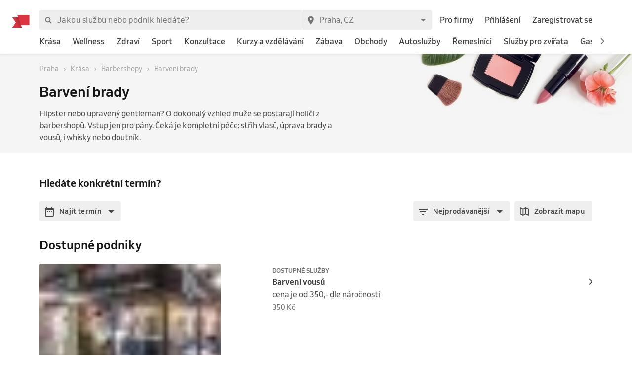

--- FILE ---
content_type: text/html; charset=utf-8
request_url: https://www.reservio.cz/CZ/Praha/beauty/barbershop/s/beard-color
body_size: 143095
content:
<!DOCTYPE html><html lang="cs"><head nonce="Y2IzMDIwNmQtNjIyMi00NmRmLTliY2UtYzNjNTM1ZTNiZGY2"><script id="cookieyes" type="text/javascript" src="https://cdn-cookieyes.com/client_data/3dbbdf5cb0a71149d4f7d341/script.js" nonce="Y2IzMDIwNmQtNjIyMi00NmRmLTliY2UtYzNjNTM1ZTNiZGY2"></script><script async="" type="text/javascript" nonce="Y2IzMDIwNmQtNjIyMi00NmRmLTliY2UtYzNjNTM1ZTNiZGY2" data-cookieyes="cookieyes-analytics">
                        (function(w,d,s,l,i){w[l]=w[l]||[];w[l].push({'gtm.start':
                        new Date().getTime(),event:'gtm.js'});var f=d.getElementsByTagName(s)[0],
                        j=d.createElement(s),dl=l!='dataLayer'?'&l='+l:'';j.async=true;j.src=
                        'https://www.googletagmanager.com/gtm.js?id='+i+dl;f.parentNode.insertBefore(j,f);
                        })(window,document,'script','dataLayer','GTM-TGRWL26');
                    </script><script async="" type="text/javascript" nonce="Y2IzMDIwNmQtNjIyMi00NmRmLTliY2UtYzNjNTM1ZTNiZGY2">
                    (function(){var w=window;var ic=w.Intercom;if(typeof ic==="function"){ic('reattach_activator');ic('update',w.intercomSettings);}else{var d=document;var i=function(){i.c(arguments);};i.q=[];i.c=function(args){i.q.push(args);};w.Intercom=i;var l=function(){var s=d.createElement('script');s.type='text/javascript';s.async=true;s.src='https://widget.intercom.io/widget/w4slywic';var x=d.getElementsByTagName('script')[0];x.parentNode.insertBefore(s,x);};if(w.attachEvent){w.attachEvent('onload',l);}else{w.addEventListener('load',l,false);}}})();
                    </script><meta charSet="utf-8"/><meta name="viewport" content="minimum-scale=1, initial-scale=1, width=device-width, shrink-to-fit=no, user-scalable=0"/><meta name="facebook-domain-verification" content="r5oux00rfzw28y8j7naorlpu0c7egi"/><meta name="theme-color" content="#DC3542"/><meta name="description" content="Vyberte nejlepší podnik pro službu Barvení brady. ⭐ Hodnocení ověřených zákazníků, srovnání cen pro město Praha, objednání termínu online."/><meta name="keywords" lang="cs" content="Reservio, rezervační systém, online rezervace, rezervace služeb, služby, kadeřník, barbershop, salón krásy"/><meta name="author" content="Reservio, s.r.o. [reservio.com]"/><meta property="og:title" content="Barvení brady Praha - Online rezervace a recenze podniků"/><meta property="og:type" content="website"/><meta property="og:url" content="https://www.reservio.cz/CZ/Praha/beauty/barbershop"/><meta property="og:description" content="Vyberte nejlepší podnik pro službu Barvení brady. ⭐ Hodnocení ověřených zákazníků, srovnání cen pro město Praha, objednání termínu online."/><meta property="fb:app_id" content="935250024829972"/><meta property="og:image" content="https://1951880946.rsc.cdn77.org/resize?height=500&amp;type=auto&amp;url=https://reservio-static-production.s3.eu-central-1.amazonaws.com/businesses/e12a7866-d73d-43b2-bfbe-9bd6f7af521e.jpeg"/><meta property="og:image:width" content="1600"/><meta property="og:image:height" content="900"/><meta property="og:site_name" content="Barvení brady Praha - Online rezervace a recenze podniků"/><meta name="twitter:card" content="summary_large_image"/><meta name="twitter:site" content="@reservio"/><link rel="canonical" href="https://www.reservio.cz/CZ/Praha/beauty/barbershop/s/beard-color"/><link rel="alternate" hrefLang="cs" href="https://www.reservio.cz/CZ/Praha/beauty/barbershop/s/beard-color"/><link rel="alternate" hrefLang="sk" href="https://www.reservio.sk/CZ/Praha/beauty/barbershop/s/beard-color"/><link rel="shortcut icon" type="image/x-icon" href="/_next/static/053b66c17e71ce62e675b4c56e0f7f93.ico"/><title>Barvení brady Praha - Online rezervace a recenze podniků</title><noscript data-n-css="true"></noscript><link rel="preload" href="https://1602522055.rsc.cdn77.org/_next/static/chunks/c8f7fe3b0e41be846d5687592cf2018ff6e22687.bc13427333a03ad1cfbe.js" as="script" nonce="Y2IzMDIwNmQtNjIyMi00NmRmLTliY2UtYzNjNTM1ZTNiZGY2"/><link rel="preload" href="https://1602522055.rsc.cdn77.org/_next/static/chunks/66.df20f144cde0190a7f08.js" as="script" nonce="Y2IzMDIwNmQtNjIyMi00NmRmLTliY2UtYzNjNTM1ZTNiZGY2"/><link nonce="Y2IzMDIwNmQtNjIyMi00NmRmLTliY2UtYzNjNTM1ZTNiZGY2" rel="preload" href="https://1602522055.rsc.cdn77.org/_next/static/chunks/main-9ea9d92710dee0cbda1d.js" as="script"/><link nonce="Y2IzMDIwNmQtNjIyMi00NmRmLTliY2UtYzNjNTM1ZTNiZGY2" rel="preload" href="https://1602522055.rsc.cdn77.org/_next/static/chunks/webpack-67841d480959cd0e1198.js" as="script"/><link nonce="Y2IzMDIwNmQtNjIyMi00NmRmLTliY2UtYzNjNTM1ZTNiZGY2" rel="preload" href="https://1602522055.rsc.cdn77.org/_next/static/chunks/framework.d097cdf9d01839d2be25.js" as="script"/><link nonce="Y2IzMDIwNmQtNjIyMi00NmRmLTliY2UtYzNjNTM1ZTNiZGY2" rel="preload" href="https://1602522055.rsc.cdn77.org/_next/static/chunks/2852872c.67cd0175cbf274097059.js" as="script"/><link nonce="Y2IzMDIwNmQtNjIyMi00NmRmLTliY2UtYzNjNTM1ZTNiZGY2" rel="preload" href="https://1602522055.rsc.cdn77.org/_next/static/chunks/75fc9c18.ac7994bc349bad66bf95.js" as="script"/><link nonce="Y2IzMDIwNmQtNjIyMi00NmRmLTliY2UtYzNjNTM1ZTNiZGY2" rel="preload" href="https://1602522055.rsc.cdn77.org/_next/static/chunks/commons.c0bfa467cbb4330fc878.js" as="script"/><link nonce="Y2IzMDIwNmQtNjIyMi00NmRmLTliY2UtYzNjNTM1ZTNiZGY2" rel="preload" href="https://1602522055.rsc.cdn77.org/_next/static/chunks/dee5831e38536a0d3f6a5c95ffbc1b1ea51b1b3b.9879bae3950213cd17c5.js" as="script"/><link nonce="Y2IzMDIwNmQtNjIyMi00NmRmLTliY2UtYzNjNTM1ZTNiZGY2" rel="preload" href="https://1602522055.rsc.cdn77.org/_next/static/chunks/32afa627ad11e327d049a5208feb12a9180eb210.d414ae62ebedb38d4a79.js" as="script"/><link nonce="Y2IzMDIwNmQtNjIyMi00NmRmLTliY2UtYzNjNTM1ZTNiZGY2" rel="preload" href="https://1602522055.rsc.cdn77.org/_next/static/chunks/3c46ecc5fa7ccdf507f9b7c6803349c127e068c0.bf2aeac0537e8416ca74.js" as="script"/><link nonce="Y2IzMDIwNmQtNjIyMi00NmRmLTliY2UtYzNjNTM1ZTNiZGY2" rel="preload" href="https://1602522055.rsc.cdn77.org/_next/static/chunks/266e0c5e378c64135833d6f5f689832d3f2c6066.c07e036f030a5f615270.js" as="script"/><link nonce="Y2IzMDIwNmQtNjIyMi00NmRmLTliY2UtYzNjNTM1ZTNiZGY2" rel="preload" href="https://1602522055.rsc.cdn77.org/_next/static/chunks/pages/_app-78d5ca3f7556a5b95e7b.js" as="script"/><link nonce="Y2IzMDIwNmQtNjIyMi00NmRmLTliY2UtYzNjNTM1ZTNiZGY2" rel="preload" href="https://1602522055.rsc.cdn77.org/_next/static/chunks/da55955f4168f1643d986d64d2bcaf8d801eeb5b.537f248e1a7dbc0df011.js" as="script"/><link nonce="Y2IzMDIwNmQtNjIyMi00NmRmLTliY2UtYzNjNTM1ZTNiZGY2" rel="preload" href="https://1602522055.rsc.cdn77.org/_next/static/chunks/327b66e78ad1c04834788d90e94103541e6ededb.f91852dc0d63b4e8b73a.js" as="script"/><link nonce="Y2IzMDIwNmQtNjIyMi00NmRmLTliY2UtYzNjNTM1ZTNiZGY2" rel="preload" href="https://1602522055.rsc.cdn77.org/_next/static/chunks/6178a7e4aa778d110e87e643a5c4efbc0052eacb.ca0042bd02756c8aaec1.js" as="script"/><link nonce="Y2IzMDIwNmQtNjIyMi00NmRmLTliY2UtYzNjNTM1ZTNiZGY2" rel="preload" href="https://1602522055.rsc.cdn77.org/_next/static/chunks/806c6db0599dbb3bdc8a5e32a6a4b718f67e7ef0.351c07330fa8871bf432.js" as="script"/><link nonce="Y2IzMDIwNmQtNjIyMi00NmRmLTliY2UtYzNjNTM1ZTNiZGY2" rel="preload" href="https://1602522055.rsc.cdn77.org/_next/static/chunks/12df60a677d49701837d4ba4c728daa235fa91f7.25811c91a2e41f939165.js" as="script"/><link nonce="Y2IzMDIwNmQtNjIyMi00NmRmLTliY2UtYzNjNTM1ZTNiZGY2" rel="preload" href="https://1602522055.rsc.cdn77.org/_next/static/chunks/805e4a957ca60a457f4cdcd16a42d4ded840b967.8cdfc00bd41cbe9a057b.js" as="script"/><link nonce="Y2IzMDIwNmQtNjIyMi00NmRmLTliY2UtYzNjNTM1ZTNiZGY2" rel="preload" href="https://1602522055.rsc.cdn77.org/_next/static/chunks/7f4764d2b265c46d16ffcf94e065c4ae6b7294ad.6e377e1f9b35081f530c.js" as="script"/><link nonce="Y2IzMDIwNmQtNjIyMi00NmRmLTliY2UtYzNjNTM1ZTNiZGY2" rel="preload" href="https://1602522055.rsc.cdn77.org/_next/static/chunks/pages/category-54b4db0a5ff7edceae07.js" as="script"/><style id="__jsx-3583384714">#nprogress{pointer-events:none;}#nprogress .bar{background:#5690f5;position:fixed;z-index:9999;top:0;left:0;width:100%;height:2px;}#nprogress .peg{display:block;position:absolute;right:0px;width:100px;height:100%;box-shadow:0 0 10px #5690f5,0 0 5px #5690f5;opacity:1;-webkit-transform:rotate(3deg) translate(0px,-4px);-ms-transform:rotate(3deg) translate(0px,-4px);-webkit-transform:rotate(3deg) translate(0px,-4px);-ms-transform:rotate(3deg) translate(0px,-4px);transform:rotate(3deg) translate(0px,-4px);}#nprogress .spinner{display:"block";position:fixed;z-index:1031;top:15px;right:15px;}#nprogress .spinner-icon{width:18px;height:18px;box-sizing:border-box;border:solid 2px transparent;border-top-color:#5690f5;border-left-color:#5690f5;border-radius:50%;-webkit-animation:nprogresss-spinner 400ms linear infinite;-webkit-animation:nprogress-spinner 400ms linear infinite;animation:nprogress-spinner 400ms linear infinite;}.nprogress-custom-parent{overflow:hidden;position:relative;}.nprogress-custom-parent #nprogress .spinner,.nprogress-custom-parent #nprogress .bar{position:absolute;}@-webkit-keyframes nprogress-spinner{0%{-webkit-transform:rotate(0deg);}100%{-webkit-transform:rotate(360deg);}}@-webkit-keyframes nprogress-spinner{0%{-webkit-transform:rotate(0deg);-ms-transform:rotate(0deg);transform:rotate(0deg);}100%{-webkit-transform:rotate(360deg);-ms-transform:rotate(360deg);transform:rotate(360deg);}}@keyframes nprogress-spinner{0%{-webkit-transform:rotate(0deg);-ms-transform:rotate(0deg);transform:rotate(0deg);}100%{-webkit-transform:rotate(360deg);-ms-transform:rotate(360deg);transform:rotate(360deg);}}</style><style id="jss-server-side">@font-face {
  font-display: swap;
  font-family: Venn;
  font-weight: 400;
  src: url(/_next/static/3cd860e2b401841305d1ef4bfbcf947a.woff) format('woff');
}
@font-face {
  font-display: swap;
  font-family: Venn;
  font-weight: 500;
  src: url(/_next/static/914cfaa0614e10d91e2b0f38e06be438.woff) format('woff');
}
@font-face {
  font-display: swap;
  font-family: Venn;
  font-weight: 600;
  src: url(/_next/static/4d18c3ff9c49953f013e4357ee8a555f.woff) format('woff');
}
html {
  box-sizing: border-box;
  text-size-adjust: 100%;
  -webkit-font-smoothing: antialiased;
  -moz-osx-font-smoothing: grayscale;
}
body {
  color: #464646;
  margin: 0;
  font-size: 16px;
  font-family: Venn, Arial, Helvetica, sans-serif;
  line-height: 24px;
  background-color: white;
}
article, aside, footer, header, nav, section, figcaption, figure, main {
  display: block;
}
h1 {
  margin: 0.67em 0 0.4em;
  font-size: 2em;
}
hr {
  height: 0;
  overflow: visible;
  box-sizing: content-box;
}
pre {
  font-size: 1em;
  font-family: monospace, monospace;
}
a {
  background: transparent;
  text-decoration: none;
  text-decoration-skip: objects;
}
a:active, a:hover {
  outline: none;
}
abbr[title] {
  border-bottom: none;
  text-decoration: underline;
}
b, strong {
  font-weight: bolder;
}
code, kbp, samp {
  font-size: 1em;
  font-family: monospace, monospace;
}
dfn {
  font-style: italic;
}
mark {
  color: #000;
  background-color: #ff0;
}
small {
  font-size: 80%;
}
sub, sup {
  position: relative;
  font-size: 75%;
  line-height: 0;
  vertical-align: baseline;
}
sup {
  top: -0.5em;
}
sub {
  bottom: -0.25em;
}
audio, video {
  display: inline-block;
}
audio:not([controls]) {
  height: 0;
  display: none;
}
img {
  border-style: none;
  vertical-align: middle;
  image-rendering: -webkit-optimize-contrast;
}
svg:not(:root) {
  overflow: hidden;
}
button, input, optgroup, select, textarea {
  margin: 0;
  font-size: 100%;
  font-family: Venn, Arial, Helvetica, sans-serif;
  line-height: 1.15;
}
button, input {
  overflow: visible;
}
button, select {
  text-transform: none;
}
button, [type=reset], [type=submit] {
  -webkit-appearance: button;
}
button::-moz-focus-inner, [type=button]::-moz-focus-inner, [type=reset]::-moz-focus-inner, [type=submit]::-moz-focus-inner {
  padding: 0;
  border-style: none;
}
button:-moz-focusring, [type=button]:-moz-focusring, [type=reset]:-moz-focusring, [type=submit]:-moz-focusring {
  outline: 1px dotted ButtonText;
}
:focus-visible {
  outline: none;
}
fieldset {
  border: 1px solid #c0c0c0;
  margin: 0 2px;
  padding: 0.35em 0.625em 0.75em;
}
legend {
  color: inherit;
  display: table;
  padding: 0;
  max-width: 100%;
  box-sizing: border-box;
  white-space: normal;
}
progress {
  display: inline-block;
  vertical-align: baseline;
}
textarea {
  overflow: auto;
}
[type=checkbox], [type=radio] {
  padding: 0;
  box-sizing: border-box;
}
[type=number]::-webkit-inner-spin-button, [type=number]::-webkit-outer-spin-button {
  height: auto;
}
[type=search] {
  appearance: textfield;
  outline-offset: -2px;
}
[type=search]::-webkit-search-cancel-button, [type=search]::-webkit-search-decoration {
  appearance: none;
}
::-webkit-file-upload-button {
  font: inherit;
  appearance: button;
}
details, menu {
  display: block;
}
summary {
  display: list-item;
}
canvas {
  display: inline-block;
}
template {
  display: none;
}
[hidden] {
  display: none;
}
ul {
  margin: 0;
  padding: 0;
}
*, *::before, *::after {
  box-sizing: inherit;
}
.root-0-2-812 {
  gap: 12px;
  display: grid;
  grid-template-columns: 1fr;
}
@media (min-width: 414px) {
  .root-0-2-812 {
    grid-template-columns: 1fr 1fr;
  }
}
@media (min-width: 576px) {
  .root-0-2-812 {
    grid-template-columns: 1fr;
  }
}
@media (min-width: 768px) {
  .root-0-2-812 {
    grid-template-columns: 1fr 1fr;
  }
}
@media (min-width: 992px) {
  .root-0-2-812 {
    grid-template-columns: 1fr;
  }
}
@media (min-width: 1200px) {
  .root-0-2-812 {
    grid-template-columns: 1fr 1fr;
  }
}
  .root-0-2-812 a {
    display: block;
    text-align: center;
    border-radius: 4px;
    background-color: white;
  }
  .container-0-2-18 {
    flex: 1 1 0%;
    height: 100%;
    display: flex;
    position: relative;
    text-align: center;
    align-items: center;
    justify-content: center;
  }
  .image-0-2-15 {
    height: 17px;
    display: block;
  }
  .root-0-2-16 {
    top: 0;
    left: auto;
    height: 46px;
    position: absolute;
  }
  .center-0-2-17 {
    height: 100%;
  }
@media (min-width: 992px) {
  .image-0-2-15 {
    height: 26px;
  }
  .root-0-2-16 {
    margin-left: -55px;
  }
}
  .image-0-2-356 {
    width: 140px;
    display: block;
  }
  .root-0-2-357 {
    top: 0;
    left: 0;
    position: relative;
    margin-left: 0;
  }
@media (min-width: 750px) {
  .image-0-2-356 {
    width: 183px;
  }
}
@media (min-width: 992px) {
  .desktopMarginLeft-0-2-358 {
    margin-left: -33px;
  }
}
  .root-0-2-350 {
    color: #3d3d3d;
    display: block;
    outline: 0px;
    padding: 4px 0;
    font-size: 16px;
    transition: color .2s;
    border-bottom: 1px solid transparent;
    text-decoration: none;
  }
  .root-0-2-350:hover {
    color: #5690f5;
  }
  .focus-0-2-351 {
    transition: all 0.3s ease;
  }
  .focus-0-2-351:focus {
    color: #5690f5;
  }
  .inline-0-2-352 {
    display: inline-block;
  }
  .selected-0-2-353 {
    color: #5690f5;
  }
  .bold-0-2-354 {
    font-weight: 500;
  }
  .noPadding-0-2-355 {
    padding: 0;
  }
  .active-0-2-344 {
    opacity: 0.5;
    transition: opacity 150ms ease-in-out;
  }
  .focus-0-2-346 {
    transition: all 0.3s ease;
    border-radius: 4px;
  }
  .focus-0-2-346:focus {
    box-shadow: 0px 0px 0px 2px #c9dbfc;
  }
  .root-0-2-347 {
    cursor: pointer;
    display: inherit;
    opacity: 1;
    outline: none;
  }
  .root-0-2-347.disabled-0-2-345 {
    cursor: inherit;
  }
  .root-0-2-347.disabled-0-2-345:focus {
    box-shadow: none;
  }
  .root-0-2-283 {
    margin: 0;
    padding: 0;
  }
  .typeButton-0-2-284 {
    font-size: 14px;
    font-family: Venn, Arial, Helvetica, sans-serif;
    font-weight: 600;
    line-height: 140%;
    letter-spacing: 0.02rem;
  }
  .typeButtonLarge-0-2-285 {
    font-size: 16px;
    font-family: Venn, Arial, Helvetica, sans-serif;
    font-weight: 600;
    line-height: 150%;
    letter-spacing: 0.02rem;
  }
  .typeTextSmall-0-2-286 {
    font-size: 14px;
    font-family: Venn, Arial, Helvetica, sans-serif;
    font-weight: 400;
    line-height: 170%;
  }
  .typeTextXSmall-0-2-287 {
    font-size: 12px;
    font-family: Venn, Arial, Helvetica, sans-serif;
    font-weight: 400;
    line-height: 150%;
  }
  .typeTextNormal-0-2-288 {
    font-size: 16px;
    font-family: Venn, Arial, Helvetica, sans-serif;
    font-weight: 400;
    line-height: 150%;
  }
  .typeTextLarge-0-2-289 {
    font-size: 20px;
    font-family: Venn, Arial, Helvetica, sans-serif;
    font-weight: 400;
    line-height: 150%;
  }
  .typeDisplay-0-2-290 {
    color: #161616;
    font-size: 30px;
    font-family: Venn, Arial, Helvetica, sans-serif;
    font-weight: 500;
    line-height: 125%;
  }
@media (min-width:320px) {
  .typeDisplay-0-2-290 {
    font-size: calc(30px + (44 - 30) * ((100vw - 320px) / (1200 - 320)));
    font-family: Venn, Arial, Helvetica, sans-serif;
    font-weight: 500;
  }
}
@media (min-width:1200px) {
  .typeDisplay-0-2-290 {
    font-size: 44px;
    font-family: Venn, Arial, Helvetica, sans-serif;
    font-weight: 500;
    line-height: 120%;
  }
}
  .typeHeading1-0-2-291 {
    color: #161616;
    font-size: 32px;
    font-family: Venn, Arial, Helvetica, sans-serif;
    font-weight: 600;
    line-height: 125%;
  }
@media (min-width:320px) {
  .typeHeading1-0-2-291 {
    font-size: calc(32px + (40 - 32) * ((100vw - 320px) / (1200 - 320)));
    font-family: Venn, Arial, Helvetica, sans-serif;
    font-weight: 600;
  }
}
@media (min-width:1200px) {
  .typeHeading1-0-2-291 {
    font-size: 40px;
    font-family: Venn, Arial, Helvetica, sans-serif;
    font-weight: 600;
    line-height: 120%;
  }
}
  .typeHeading2-0-2-292 {
    color: #161616;
    font-size: 28px;
    font-family: Venn, Arial, Helvetica, sans-serif;
    font-weight: 600;
    line-height: 125%;
  }
@media (min-width:320px) {
  .typeHeading2-0-2-292 {
    font-size: calc(28px + (32 - 28) * ((100vw - 320px) / (1200 - 320)));
    font-family: Venn, Arial, Helvetica, sans-serif;
    font-weight: 600;
  }
}
@media (min-width:1200px) {
  .typeHeading2-0-2-292 {
    font-size: 32px;
    font-family: Venn, Arial, Helvetica, sans-serif;
    font-weight: 600;
    line-height: 120%;
  }
}
  .typeHeading3-0-2-293 {
    color: #161616;
    font-size: 24px;
    font-family: Venn, Arial, Helvetica, sans-serif;
    font-weight: 600;
    line-height: 125%;
  }
@media (min-width:320px) {
  .typeHeading3-0-2-293 {
    font-size: calc(24px + (28 - 24) * ((100vw - 320px) / (1200 - 320)));
    font-family: Venn, Arial, Helvetica, sans-serif;
    font-weight: 600;
  }
}
@media (min-width:1200px) {
  .typeHeading3-0-2-293 {
    font-size: 28px;
    font-family: Venn, Arial, Helvetica, sans-serif;
    font-weight: 600;
    line-height: 120%;
  }
}
  .typeHeading4-0-2-294 {
    color: #161616;
    font-size: 20px;
    font-family: Venn, Arial, Helvetica, sans-serif;
    font-weight: 600;
    line-height: 125%;
  }
@media (min-width:320px) {
  .typeHeading4-0-2-294 {
    font-size: calc(20px + (24 - 20) * ((100vw - 320px) / (1200 - 320)));
    font-family: Venn, Arial, Helvetica, sans-serif;
    font-weight: 600;
  }
}
@media (min-width:1200px) {
  .typeHeading4-0-2-294 {
    font-size: 24px;
    font-family: Venn, Arial, Helvetica, sans-serif;
    font-weight: 600;
    line-height: 120%;
  }
}
  .typeHeading5-0-2-295 {
    color: #161616;
    font-size: 18px;
    font-family: Venn, Arial, Helvetica, sans-serif;
    font-weight: 600;
    line-height: 125%;
  }
@media (min-width:320px) {
  .typeHeading5-0-2-295 {
    font-size: calc(18px + (20 - 18) * ((100vw - 320px) / (1200 - 320)));
    font-family: Venn, Arial, Helvetica, sans-serif;
    font-weight: 600;
  }
}
@media (min-width:1200px) {
  .typeHeading5-0-2-295 {
    font-size: 20px;
    font-family: Venn, Arial, Helvetica, sans-serif;
    font-weight: 600;
    line-height: 120%;
  }
}
  .typeHeading6-0-2-296 {
    color: #161616;
    font-size: 16px;
    font-family: Venn, Arial, Helvetica, sans-serif;
    font-weight: 600;
    line-height: 125%;
  }
@media (min-width:320px) {
  .typeHeading6-0-2-296 {
    font-size: calc(16px + (18 - 16) * ((100vw - 320px) / (1200 - 320)));
    font-family: Venn, Arial, Helvetica, sans-serif;
    font-weight: 600;
  }
}
@media (min-width:1200px) {
  .typeHeading6-0-2-296 {
    font-size: 18px;
    font-family: Venn, Arial, Helvetica, sans-serif;
    font-weight: 600;
    line-height: 120%;
  }
}
  .typeLabel-0-2-297 {
    font-size: 12px;
    font-family: Venn, Arial, Helvetica, sans-serif;
    font-weight: 600;
    line-height: 125%;
    text-transform: uppercase;
  }
  .alignLeft-0-2-298 {
    text-align: left;
  }
  .alignCenter-0-2-299 {
    text-align: center;
  }
  .alignRight-0-2-300 {
    text-align: right;
  }
  .alignJustify-0-2-301 {
    text-align: justify;
  }
  .textOverflow-0-2-302 {
    overflow: hidden;
    white-space: nowrap;
    text-overflow: ellipsis;
  }
  .hasOverflowWrap-0-2-303 {
    overflow-wrap: anywhere;
  }
  .link-0-2-304 {
    cursor: pointer;
  }
  .root-0-2-305 {
    display: inline;
    transition: color 0.3s ease;
  }
  .stylePrimary-0-2-306 {
    color: #464646;
  }
  .styleSecondary-0-2-307 {
    color: #737373;
  }
  .styleDisabled-0-2-308 {
    color: #c9c9c9;
  }
  .styleLink-0-2-309 {
    color: #5690f5;
  }
  .styleSuccess-0-2-310 {
    color: #00879e;
  }
  .styleError-0-2-311 {
    color: #dc3542;
  }
  .styleInverted-0-2-312 {
    color: white;
  }
  .weightRegular-0-2-313 {
    font-weight: 400;
  }
  .weightMedium-0-2-314 {
    font-weight: 500;
  }
  .weightBold-0-2-315 {
    font-weight: 600;
  }
  .uppercase-0-2-316 {
    text-transform: uppercase;
  }
  .upperFirst-0-2-317 {
    display: inline-block;
  }
  .upperFirst-0-2-317::first-letter {
    text-transform: capitalize;
  }
  .decorationUnderline-0-2-318 {
    text-decoration: underline;
  }
  .decorationLineThrough-0-2-319 {
    text-decoration: line-through;
  }
  .root-0-2-607 {
    overflow: hidden;
    white-space: nowrap;
    text-overflow: ellipsis;
  }
  .root-0-2-263 {  }
  .root-d0-0-2-264 {
    line-height: 20px;
  }
  .root-d1-0-2-273 {
    line-height: 20px;
  }
  .root-d2-0-2-274 {
    line-height: 20px;
  }
  .root-d3-0-2-282 {
    line-height: 16px;
  }
  .root-d4-0-2-348 {
    line-height: 24px;
  }
  .root-d5-0-2-359 {
    line-height: 24px;
  }
  .root-d6-0-2-382 {
    line-height: 20px;
  }
  .root-d7-0-2-391 {
    line-height: 20px;
  }
  .root-d8-0-2-392 {
    line-height: 20px;
  }
  .root-d9-0-2-394 {
    line-height: 16px;
  }
  .root-d10-0-2-466 {
    line-height: 8px;
  }
  .root-d11-0-2-491 {
    line-height: 8px;
  }
  .root-d12-0-2-516 {
    line-height: 8px;
  }
  .root-d13-0-2-541 {
    line-height: 8px;
  }
  .root-d14-0-2-560 {
    line-height: 24px;
  }
  .root-d15-0-2-561 {
    line-height: 24px;
  }
  .root-d16-0-2-565 {
    line-height: 24px;
  }
  .root-d17-0-2-566 {
    line-height: 24px;
  }
  .root-d18-0-2-572 {
    line-height: 24px;
  }
  .root-d19-0-2-573 {
    line-height: 24px;
  }
  .root-d20-0-2-606 {
    line-height: 24px;
  }
  .root-d21-0-2-622 {
    line-height: 16px;
  }
  .root-d22-0-2-634 {
    line-height: 24px;
  }
  .root-d23-0-2-642 {
    line-height: 16px;
  }
  .root-d24-0-2-651 {
    line-height: 24px;
  }
  .root-d25-0-2-659 {
    line-height: 16px;
  }
  .root-d26-0-2-668 {
    line-height: 24px;
  }
  .root-d27-0-2-676 {
    line-height: 16px;
  }
  .root-d28-0-2-685 {
    line-height: 24px;
  }
  .root-d29-0-2-693 {
    line-height: 16px;
  }
  .root-d30-0-2-702 {
    line-height: 24px;
  }
  .root-d31-0-2-710 {
    line-height: 16px;
  }
  .root-d32-0-2-719 {
    line-height: 24px;
  }
  .root-d33-0-2-727 {
    line-height: 16px;
  }
  .root-d34-0-2-730 {
    line-height: 16px;
  }
  .root-d35-0-2-739 {
    line-height: 24px;
  }
  .root-d36-0-2-747 {
    line-height: 16px;
  }
  .root-d37-0-2-756 {
    line-height: 24px;
  }
  .root-d38-0-2-764 {
    line-height: 16px;
  }
  .root-d39-0-2-801 {
    line-height: 27px;
  }
  .root-d40-0-2-802 {
    line-height: 27px;
  }
  .root-d41-0-2-803 {
    line-height: 27px;
  }
  .root-d42-0-2-811 {
    line-height: 24px;
  }
  .root-d43-0-2-826 {
    line-height: 24px;
  }
  .root-0-2-40 {
    flex: 0 1 auto;
    margin: 0 -5px;
    display: flex;
    flex-wrap: wrap;
    flex-direction: row;
  }
  .root-0-2-40 > * {
    display: block;
    padding: 0 5px;
    flex-grow: 1;
    max-width: 100%;
    box-sizing: border-box;
    flex-basis: 0;
  }
  .rowGap-smallMobile0-0-2-41 > * {
    margin-bottom: 0;
  }
  .rowGap-smallMobile10-0-2-42 > * {
    margin-bottom: 10px;
  }
  .rowGap-smallMobile20-0-2-43 > * {
    margin-bottom: 20px;
  }
  .rowGap-smallMobile30-0-2-44 > * {
    margin-bottom: 30px;
  }
  .rowGap-smallMobile40-0-2-45 > * {
    margin-bottom: 40px;
  }
@media (min-width: 414px) {
  .rowGap-mediumMobile0-0-2-46 > * {
    margin-bottom: 0;
  }
}
@media (min-width: 414px) {
  .rowGap-mediumMobile10-0-2-47 > * {
    margin-bottom: 10px;
  }
}
@media (min-width: 414px) {
  .rowGap-mediumMobile20-0-2-48 > * {
    margin-bottom: 20px;
  }
}
@media (min-width: 414px) {
  .rowGap-mediumMobile30-0-2-49 > * {
    margin-bottom: 30px;
  }
}
@media (min-width: 414px) {
  .rowGap-mediumMobile40-0-2-50 > * {
    margin-bottom: 40px;
  }
}
@media (min-width: 576px) {
  .rowGap-largeMobile0-0-2-51 > * {
    margin-bottom: 0;
  }
}
@media (min-width: 576px) {
  .rowGap-largeMobile10-0-2-52 > * {
    margin-bottom: 10px;
  }
}
@media (min-width: 576px) {
  .rowGap-largeMobile20-0-2-53 > * {
    margin-bottom: 20px;
  }
}
@media (min-width: 576px) {
  .rowGap-largeMobile30-0-2-54 > * {
    margin-bottom: 30px;
  }
}
@media (min-width: 576px) {
  .rowGap-largeMobile40-0-2-55 > * {
    margin-bottom: 40px;
  }
}
@media (min-width: 768px) {
  .rowGap-tablet0-0-2-56 > * {
    margin-bottom: 0;
  }
}
@media (min-width: 768px) {
  .rowGap-tablet10-0-2-57 > * {
    margin-bottom: 10px;
  }
}
@media (min-width: 768px) {
  .rowGap-tablet20-0-2-58 > * {
    margin-bottom: 20px;
  }
}
@media (min-width: 768px) {
  .rowGap-tablet30-0-2-59 > * {
    margin-bottom: 30px;
  }
}
@media (min-width: 768px) {
  .rowGap-tablet40-0-2-60 > * {
    margin-bottom: 40px;
  }
}
@media (min-width: 992px) {
  .rowGap-desktop0-0-2-61 > * {
    margin-bottom: 0;
  }
}
@media (min-width: 992px) {
  .rowGap-desktop10-0-2-62 > * {
    margin-bottom: 10px;
  }
}
@media (min-width: 992px) {
  .rowGap-desktop20-0-2-63 > * {
    margin-bottom: 20px;
  }
}
@media (min-width: 992px) {
  .rowGap-desktop30-0-2-64 > * {
    margin-bottom: 30px;
  }
}
@media (min-width: 992px) {
  .rowGap-desktop40-0-2-65 > * {
    margin-bottom: 40px;
  }
}
@media (min-width: 1200px) {
  .rowGap-largeDesktop0-0-2-66 > * {
    margin-bottom: 0;
  }
}
@media (min-width: 1200px) {
  .rowGap-largeDesktop10-0-2-67 > * {
    margin-bottom: 10px;
  }
}
@media (min-width: 1200px) {
  .rowGap-largeDesktop20-0-2-68 > * {
    margin-bottom: 20px;
  }
}
@media (min-width: 1200px) {
  .rowGap-largeDesktop30-0-2-69 > * {
    margin-bottom: 30px;
  }
}
@media (min-width: 1200px) {
  .rowGap-largeDesktop40-0-2-70 > * {
    margin-bottom: 40px;
  }
}
  .justifyContent-flex-start-0-2-71 {
    justify-content: flex-start;
  }
  .justifyContent-center-0-2-72 {
    justify-content: center;
  }
  .justifyContent-flex-end-0-2-73 {
    justify-content: flex-end;
  }
  .justifyContent-space-between-0-2-74 {
    justify-content: space-between;
  }
  .justifyContent-space-around-0-2-75 {
    justify-content: space-around;
  }
  .justifyContent-normal-0-2-76 {
    justify-content: normal;
  }
  .alignItems-baseline-0-2-77 {
    align-items: baseline;
  }
  .alignItems-flex-start-0-2-78 {
    align-items: flex-start;
  }
  .alignItems-center-0-2-79 {
    align-items: center;
  }
  .alignItems-flex-end-0-2-80 {
    align-items: flex-end;
  }
  .alignItems-normal-0-2-81 {
    align-items: normal;
  }
  .root-0-2-82 {
    flex: 0 0 auto;
    padding: 0 5px;
    box-sizing: border-box;
  }
  .col-smallMobile1-0-2-83 {
    max-width: 8.333333333333334%;
    flex-basis: 8.333333333333334%;
  }
  .col-smallMobile2-0-2-84 {
    max-width: 16.666666666666668%;
    flex-basis: 16.666666666666668%;
  }
  .col-smallMobile3-0-2-85 {
    max-width: 25%;
    flex-basis: 25%;
  }
  .col-smallMobile4-0-2-86 {
    max-width: 33.333333333333336%;
    flex-basis: 33.333333333333336%;
  }
  .col-smallMobile5-0-2-87 {
    max-width: 41.66666666666667%;
    flex-basis: 41.66666666666667%;
  }
  .col-smallMobile6-0-2-88 {
    max-width: 50%;
    flex-basis: 50%;
  }
  .col-smallMobile7-0-2-89 {
    max-width: 58.333333333333336%;
    flex-basis: 58.333333333333336%;
  }
  .col-smallMobile8-0-2-90 {
    max-width: 66.66666666666667%;
    flex-basis: 66.66666666666667%;
  }
  .col-smallMobile9-0-2-91 {
    max-width: 75%;
    flex-basis: 75%;
  }
  .col-smallMobile10-0-2-92 {
    max-width: 83.33333333333334%;
    flex-basis: 83.33333333333334%;
  }
  .col-smallMobile11-0-2-93 {
    max-width: 91.66666666666667%;
    flex-basis: 91.66666666666667%;
  }
  .col-smallMobile12-0-2-94 {
    max-width: 100%;
    flex-basis: 100%;
  }
  .order-smallMobile1-0-2-95 {
    order: 1;
  }
  .order-smallMobile2-0-2-96 {
    order: 2;
  }
  .order-smallMobile3-0-2-97 {
    order: 3;
  }
  .order-smallMobile4-0-2-98 {
    order: 4;
  }
  .order-smallMobile5-0-2-99 {
    order: 5;
  }
  .order-smallMobile6-0-2-100 {
    order: 6;
  }
  .order-smallMobile7-0-2-101 {
    order: 7;
  }
  .order-smallMobile8-0-2-102 {
    order: 8;
  }
  .order-smallMobile9-0-2-103 {
    order: 9;
  }
  .order-smallMobile10-0-2-104 {
    order: 10;
  }
  .order-smallMobile11-0-2-105 {
    order: 11;
  }
  .order-smallMobile12-0-2-106 {
    order: 12;
  }
  .position-smallMobileleft-0-2-107 {
    text-align: left;
  }
  .position-smallMobilecenter-0-2-108 {
    text-align: center;
  }
  .position-smallMobileright-0-2-109 {
    text-align: right;
  }
  .display-smallMobilenone-0-2-110 {
    display: none;
  }
  .display-smallMobileblock-0-2-111 {
    display: block;
  }
@media (min-width: 414px) {
  .col-mediumMobile1-0-2-112 {
    max-width: 8.333333333333334%;
    flex-basis: 8.333333333333334%;
  }
}
@media (min-width: 414px) {
  .col-mediumMobile2-0-2-113 {
    max-width: 16.666666666666668%;
    flex-basis: 16.666666666666668%;
  }
}
@media (min-width: 414px) {
  .col-mediumMobile3-0-2-114 {
    max-width: 25%;
    flex-basis: 25%;
  }
}
@media (min-width: 414px) {
  .col-mediumMobile4-0-2-115 {
    max-width: 33.333333333333336%;
    flex-basis: 33.333333333333336%;
  }
}
@media (min-width: 414px) {
  .col-mediumMobile5-0-2-116 {
    max-width: 41.66666666666667%;
    flex-basis: 41.66666666666667%;
  }
}
@media (min-width: 414px) {
  .col-mediumMobile6-0-2-117 {
    max-width: 50%;
    flex-basis: 50%;
  }
}
@media (min-width: 414px) {
  .col-mediumMobile7-0-2-118 {
    max-width: 58.333333333333336%;
    flex-basis: 58.333333333333336%;
  }
}
@media (min-width: 414px) {
  .col-mediumMobile8-0-2-119 {
    max-width: 66.66666666666667%;
    flex-basis: 66.66666666666667%;
  }
}
@media (min-width: 414px) {
  .col-mediumMobile9-0-2-120 {
    max-width: 75%;
    flex-basis: 75%;
  }
}
@media (min-width: 414px) {
  .col-mediumMobile10-0-2-121 {
    max-width: 83.33333333333334%;
    flex-basis: 83.33333333333334%;
  }
}
@media (min-width: 414px) {
  .col-mediumMobile11-0-2-122 {
    max-width: 91.66666666666667%;
    flex-basis: 91.66666666666667%;
  }
}
@media (min-width: 414px) {
  .col-mediumMobile12-0-2-123 {
    max-width: 100%;
    flex-basis: 100%;
  }
}
@media (min-width: 414px) {
  .order-mediumMobile1-0-2-124 {
    order: 1;
  }
}
@media (min-width: 414px) {
  .order-mediumMobile2-0-2-125 {
    order: 2;
  }
}
@media (min-width: 414px) {
  .order-mediumMobile3-0-2-126 {
    order: 3;
  }
}
@media (min-width: 414px) {
  .order-mediumMobile4-0-2-127 {
    order: 4;
  }
}
@media (min-width: 414px) {
  .order-mediumMobile5-0-2-128 {
    order: 5;
  }
}
@media (min-width: 414px) {
  .order-mediumMobile6-0-2-129 {
    order: 6;
  }
}
@media (min-width: 414px) {
  .order-mediumMobile7-0-2-130 {
    order: 7;
  }
}
@media (min-width: 414px) {
  .order-mediumMobile8-0-2-131 {
    order: 8;
  }
}
@media (min-width: 414px) {
  .order-mediumMobile9-0-2-132 {
    order: 9;
  }
}
@media (min-width: 414px) {
  .order-mediumMobile10-0-2-133 {
    order: 10;
  }
}
@media (min-width: 414px) {
  .order-mediumMobile11-0-2-134 {
    order: 11;
  }
}
@media (min-width: 414px) {
  .order-mediumMobile12-0-2-135 {
    order: 12;
  }
}
@media (min-width: 414px) {
  .position-mediumMobileleft-0-2-136 {
    text-align: left;
  }
}
@media (min-width: 414px) {
  .position-mediumMobilecenter-0-2-137 {
    text-align: center;
  }
}
@media (min-width: 414px) {
  .position-mediumMobileright-0-2-138 {
    text-align: right;
  }
}
@media (min-width: 414px) {
  .display-mediumMobilenone-0-2-139 {
    display: none;
  }
}
@media (min-width: 414px) {
  .display-mediumMobileblock-0-2-140 {
    display: block;
  }
}
@media (min-width: 576px) {
  .col-largeMobile1-0-2-141 {
    max-width: 8.333333333333334%;
    flex-basis: 8.333333333333334%;
  }
}
@media (min-width: 576px) {
  .col-largeMobile2-0-2-142 {
    max-width: 16.666666666666668%;
    flex-basis: 16.666666666666668%;
  }
}
@media (min-width: 576px) {
  .col-largeMobile3-0-2-143 {
    max-width: 25%;
    flex-basis: 25%;
  }
}
@media (min-width: 576px) {
  .col-largeMobile4-0-2-144 {
    max-width: 33.333333333333336%;
    flex-basis: 33.333333333333336%;
  }
}
@media (min-width: 576px) {
  .col-largeMobile5-0-2-145 {
    max-width: 41.66666666666667%;
    flex-basis: 41.66666666666667%;
  }
}
@media (min-width: 576px) {
  .col-largeMobile6-0-2-146 {
    max-width: 50%;
    flex-basis: 50%;
  }
}
@media (min-width: 576px) {
  .col-largeMobile7-0-2-147 {
    max-width: 58.333333333333336%;
    flex-basis: 58.333333333333336%;
  }
}
@media (min-width: 576px) {
  .col-largeMobile8-0-2-148 {
    max-width: 66.66666666666667%;
    flex-basis: 66.66666666666667%;
  }
}
@media (min-width: 576px) {
  .col-largeMobile9-0-2-149 {
    max-width: 75%;
    flex-basis: 75%;
  }
}
@media (min-width: 576px) {
  .col-largeMobile10-0-2-150 {
    max-width: 83.33333333333334%;
    flex-basis: 83.33333333333334%;
  }
}
@media (min-width: 576px) {
  .col-largeMobile11-0-2-151 {
    max-width: 91.66666666666667%;
    flex-basis: 91.66666666666667%;
  }
}
@media (min-width: 576px) {
  .col-largeMobile12-0-2-152 {
    max-width: 100%;
    flex-basis: 100%;
  }
}
@media (min-width: 576px) {
  .order-largeMobile1-0-2-153 {
    order: 1;
  }
}
@media (min-width: 576px) {
  .order-largeMobile2-0-2-154 {
    order: 2;
  }
}
@media (min-width: 576px) {
  .order-largeMobile3-0-2-155 {
    order: 3;
  }
}
@media (min-width: 576px) {
  .order-largeMobile4-0-2-156 {
    order: 4;
  }
}
@media (min-width: 576px) {
  .order-largeMobile5-0-2-157 {
    order: 5;
  }
}
@media (min-width: 576px) {
  .order-largeMobile6-0-2-158 {
    order: 6;
  }
}
@media (min-width: 576px) {
  .order-largeMobile7-0-2-159 {
    order: 7;
  }
}
@media (min-width: 576px) {
  .order-largeMobile8-0-2-160 {
    order: 8;
  }
}
@media (min-width: 576px) {
  .order-largeMobile9-0-2-161 {
    order: 9;
  }
}
@media (min-width: 576px) {
  .order-largeMobile10-0-2-162 {
    order: 10;
  }
}
@media (min-width: 576px) {
  .order-largeMobile11-0-2-163 {
    order: 11;
  }
}
@media (min-width: 576px) {
  .order-largeMobile12-0-2-164 {
    order: 12;
  }
}
@media (min-width: 576px) {
  .position-largeMobileleft-0-2-165 {
    text-align: left;
  }
}
@media (min-width: 576px) {
  .position-largeMobilecenter-0-2-166 {
    text-align: center;
  }
}
@media (min-width: 576px) {
  .position-largeMobileright-0-2-167 {
    text-align: right;
  }
}
@media (min-width: 576px) {
  .display-largeMobilenone-0-2-168 {
    display: none;
  }
}
@media (min-width: 576px) {
  .display-largeMobileblock-0-2-169 {
    display: block;
  }
}
@media (min-width: 768px) {
  .col-tablet1-0-2-170 {
    max-width: 8.333333333333334%;
    flex-basis: 8.333333333333334%;
  }
}
@media (min-width: 768px) {
  .col-tablet2-0-2-171 {
    max-width: 16.666666666666668%;
    flex-basis: 16.666666666666668%;
  }
}
@media (min-width: 768px) {
  .col-tablet3-0-2-172 {
    max-width: 25%;
    flex-basis: 25%;
  }
}
@media (min-width: 768px) {
  .col-tablet4-0-2-173 {
    max-width: 33.333333333333336%;
    flex-basis: 33.333333333333336%;
  }
}
@media (min-width: 768px) {
  .col-tablet5-0-2-174 {
    max-width: 41.66666666666667%;
    flex-basis: 41.66666666666667%;
  }
}
@media (min-width: 768px) {
  .col-tablet6-0-2-175 {
    max-width: 50%;
    flex-basis: 50%;
  }
}
@media (min-width: 768px) {
  .col-tablet7-0-2-176 {
    max-width: 58.333333333333336%;
    flex-basis: 58.333333333333336%;
  }
}
@media (min-width: 768px) {
  .col-tablet8-0-2-177 {
    max-width: 66.66666666666667%;
    flex-basis: 66.66666666666667%;
  }
}
@media (min-width: 768px) {
  .col-tablet9-0-2-178 {
    max-width: 75%;
    flex-basis: 75%;
  }
}
@media (min-width: 768px) {
  .col-tablet10-0-2-179 {
    max-width: 83.33333333333334%;
    flex-basis: 83.33333333333334%;
  }
}
@media (min-width: 768px) {
  .col-tablet11-0-2-180 {
    max-width: 91.66666666666667%;
    flex-basis: 91.66666666666667%;
  }
}
@media (min-width: 768px) {
  .col-tablet12-0-2-181 {
    max-width: 100%;
    flex-basis: 100%;
  }
}
@media (min-width: 768px) {
  .order-tablet1-0-2-182 {
    order: 1;
  }
}
@media (min-width: 768px) {
  .order-tablet2-0-2-183 {
    order: 2;
  }
}
@media (min-width: 768px) {
  .order-tablet3-0-2-184 {
    order: 3;
  }
}
@media (min-width: 768px) {
  .order-tablet4-0-2-185 {
    order: 4;
  }
}
@media (min-width: 768px) {
  .order-tablet5-0-2-186 {
    order: 5;
  }
}
@media (min-width: 768px) {
  .order-tablet6-0-2-187 {
    order: 6;
  }
}
@media (min-width: 768px) {
  .order-tablet7-0-2-188 {
    order: 7;
  }
}
@media (min-width: 768px) {
  .order-tablet8-0-2-189 {
    order: 8;
  }
}
@media (min-width: 768px) {
  .order-tablet9-0-2-190 {
    order: 9;
  }
}
@media (min-width: 768px) {
  .order-tablet10-0-2-191 {
    order: 10;
  }
}
@media (min-width: 768px) {
  .order-tablet11-0-2-192 {
    order: 11;
  }
}
@media (min-width: 768px) {
  .order-tablet12-0-2-193 {
    order: 12;
  }
}
@media (min-width: 768px) {
  .position-tabletleft-0-2-194 {
    text-align: left;
  }
}
@media (min-width: 768px) {
  .position-tabletcenter-0-2-195 {
    text-align: center;
  }
}
@media (min-width: 768px) {
  .position-tabletright-0-2-196 {
    text-align: right;
  }
}
@media (min-width: 768px) {
  .display-tabletnone-0-2-197 {
    display: none;
  }
}
@media (min-width: 768px) {
  .display-tabletblock-0-2-198 {
    display: block;
  }
}
@media (min-width: 992px) {
  .col-desktop1-0-2-199 {
    max-width: 8.333333333333334%;
    flex-basis: 8.333333333333334%;
  }
}
@media (min-width: 992px) {
  .col-desktop2-0-2-200 {
    max-width: 16.666666666666668%;
    flex-basis: 16.666666666666668%;
  }
}
@media (min-width: 992px) {
  .col-desktop3-0-2-201 {
    max-width: 25%;
    flex-basis: 25%;
  }
}
@media (min-width: 992px) {
  .col-desktop4-0-2-202 {
    max-width: 33.333333333333336%;
    flex-basis: 33.333333333333336%;
  }
}
@media (min-width: 992px) {
  .col-desktop5-0-2-203 {
    max-width: 41.66666666666667%;
    flex-basis: 41.66666666666667%;
  }
}
@media (min-width: 992px) {
  .col-desktop6-0-2-204 {
    max-width: 50%;
    flex-basis: 50%;
  }
}
@media (min-width: 992px) {
  .col-desktop7-0-2-205 {
    max-width: 58.333333333333336%;
    flex-basis: 58.333333333333336%;
  }
}
@media (min-width: 992px) {
  .col-desktop8-0-2-206 {
    max-width: 66.66666666666667%;
    flex-basis: 66.66666666666667%;
  }
}
@media (min-width: 992px) {
  .col-desktop9-0-2-207 {
    max-width: 75%;
    flex-basis: 75%;
  }
}
@media (min-width: 992px) {
  .col-desktop10-0-2-208 {
    max-width: 83.33333333333334%;
    flex-basis: 83.33333333333334%;
  }
}
@media (min-width: 992px) {
  .col-desktop11-0-2-209 {
    max-width: 91.66666666666667%;
    flex-basis: 91.66666666666667%;
  }
}
@media (min-width: 992px) {
  .col-desktop12-0-2-210 {
    max-width: 100%;
    flex-basis: 100%;
  }
}
@media (min-width: 992px) {
  .order-desktop1-0-2-211 {
    order: 1;
  }
}
@media (min-width: 992px) {
  .order-desktop2-0-2-212 {
    order: 2;
  }
}
@media (min-width: 992px) {
  .order-desktop3-0-2-213 {
    order: 3;
  }
}
@media (min-width: 992px) {
  .order-desktop4-0-2-214 {
    order: 4;
  }
}
@media (min-width: 992px) {
  .order-desktop5-0-2-215 {
    order: 5;
  }
}
@media (min-width: 992px) {
  .order-desktop6-0-2-216 {
    order: 6;
  }
}
@media (min-width: 992px) {
  .order-desktop7-0-2-217 {
    order: 7;
  }
}
@media (min-width: 992px) {
  .order-desktop8-0-2-218 {
    order: 8;
  }
}
@media (min-width: 992px) {
  .order-desktop9-0-2-219 {
    order: 9;
  }
}
@media (min-width: 992px) {
  .order-desktop10-0-2-220 {
    order: 10;
  }
}
@media (min-width: 992px) {
  .order-desktop11-0-2-221 {
    order: 11;
  }
}
@media (min-width: 992px) {
  .order-desktop12-0-2-222 {
    order: 12;
  }
}
@media (min-width: 992px) {
  .position-desktopleft-0-2-223 {
    text-align: left;
  }
}
@media (min-width: 992px) {
  .position-desktopcenter-0-2-224 {
    text-align: center;
  }
}
@media (min-width: 992px) {
  .position-desktopright-0-2-225 {
    text-align: right;
  }
}
@media (min-width: 992px) {
  .display-desktopnone-0-2-226 {
    display: none;
  }
}
@media (min-width: 992px) {
  .display-desktopblock-0-2-227 {
    display: block;
  }
}
@media (min-width: 1200px) {
  .col-largeDesktop1-0-2-228 {
    max-width: 8.333333333333334%;
    flex-basis: 8.333333333333334%;
  }
}
@media (min-width: 1200px) {
  .col-largeDesktop2-0-2-229 {
    max-width: 16.666666666666668%;
    flex-basis: 16.666666666666668%;
  }
}
@media (min-width: 1200px) {
  .col-largeDesktop3-0-2-230 {
    max-width: 25%;
    flex-basis: 25%;
  }
}
@media (min-width: 1200px) {
  .col-largeDesktop4-0-2-231 {
    max-width: 33.333333333333336%;
    flex-basis: 33.333333333333336%;
  }
}
@media (min-width: 1200px) {
  .col-largeDesktop5-0-2-232 {
    max-width: 41.66666666666667%;
    flex-basis: 41.66666666666667%;
  }
}
@media (min-width: 1200px) {
  .col-largeDesktop6-0-2-233 {
    max-width: 50%;
    flex-basis: 50%;
  }
}
@media (min-width: 1200px) {
  .col-largeDesktop7-0-2-234 {
    max-width: 58.333333333333336%;
    flex-basis: 58.333333333333336%;
  }
}
@media (min-width: 1200px) {
  .col-largeDesktop8-0-2-235 {
    max-width: 66.66666666666667%;
    flex-basis: 66.66666666666667%;
  }
}
@media (min-width: 1200px) {
  .col-largeDesktop9-0-2-236 {
    max-width: 75%;
    flex-basis: 75%;
  }
}
@media (min-width: 1200px) {
  .col-largeDesktop10-0-2-237 {
    max-width: 83.33333333333334%;
    flex-basis: 83.33333333333334%;
  }
}
@media (min-width: 1200px) {
  .col-largeDesktop11-0-2-238 {
    max-width: 91.66666666666667%;
    flex-basis: 91.66666666666667%;
  }
}
@media (min-width: 1200px) {
  .col-largeDesktop12-0-2-239 {
    max-width: 100%;
    flex-basis: 100%;
  }
}
@media (min-width: 1200px) {
  .order-largeDesktop1-0-2-240 {
    order: 1;
  }
}
@media (min-width: 1200px) {
  .order-largeDesktop2-0-2-241 {
    order: 2;
  }
}
@media (min-width: 1200px) {
  .order-largeDesktop3-0-2-242 {
    order: 3;
  }
}
@media (min-width: 1200px) {
  .order-largeDesktop4-0-2-243 {
    order: 4;
  }
}
@media (min-width: 1200px) {
  .order-largeDesktop5-0-2-244 {
    order: 5;
  }
}
@media (min-width: 1200px) {
  .order-largeDesktop6-0-2-245 {
    order: 6;
  }
}
@media (min-width: 1200px) {
  .order-largeDesktop7-0-2-246 {
    order: 7;
  }
}
@media (min-width: 1200px) {
  .order-largeDesktop8-0-2-247 {
    order: 8;
  }
}
@media (min-width: 1200px) {
  .order-largeDesktop9-0-2-248 {
    order: 9;
  }
}
@media (min-width: 1200px) {
  .order-largeDesktop10-0-2-249 {
    order: 10;
  }
}
@media (min-width: 1200px) {
  .order-largeDesktop11-0-2-250 {
    order: 11;
  }
}
@media (min-width: 1200px) {
  .order-largeDesktop12-0-2-251 {
    order: 12;
  }
}
@media (min-width: 1200px) {
  .position-largeDesktopleft-0-2-252 {
    text-align: left;
  }
}
@media (min-width: 1200px) {
  .position-largeDesktopcenter-0-2-253 {
    text-align: center;
  }
}
@media (min-width: 1200px) {
  .position-largeDesktopright-0-2-254 {
    text-align: right;
  }
}
@media (min-width: 1200px) {
  .display-largeDesktopnone-0-2-255 {
    display: none;
  }
}
@media (min-width: 1200px) {
  .display-largeDesktopblock-0-2-256 {
    display: block;
  }
}
  .root-0-2-320 {
    border: 0;
    cursor: pointer;
    height: 40px;
    display: flex;
    font-size: 14px;
    text-align: center;
    transition: all 0.1s ease 0s;
    align-items: center;
    font-family: Venn, Arial, Helvetica, sans-serif;
    font-weight: 600;
    line-height: 140%;
    user-select: none;
    border-radius: 4px;
    flex-direction: row;
    letter-spacing: 0.02rem;
    justify-content: flex-start;
  }
  .root-0-2-320:focus {
    outline: none;
    box-shadow: 0 0 0 2px #c2d8fc;
  }
  .rootDisabled-0-2-321 {
    cursor: default;
  }
  .rootPrimary-0-2-322 {
    color: white;
    background: #5690f5;
  }
  .rootPrimary-0-2-322:hover {
    background: #7aacff;
  }
  .rootPrimary-0-2-322:focus:active {
    background: #3d76db;
  }
  .rootPrimary-0-2-322.rootDisabled-0-2-321 {
    cursor: default;
    background: #c9c9c9;
  }
  .rootPrimary-0-2-322.rootDisabled-0-2-321:hover {
    background: #c9c9c9;
  }
  .rootSecondary-0-2-323 {
    color: #464646;
    background: #efefef;
  }
  .rootSecondary-0-2-323:hover {
    background: #f7f7f7;
  }
  .rootSecondary-0-2-323:focus:active {
    background: #e0e0e0;
  }
  .rootSecondary-0-2-323.rootDisabled-0-2-321 {
    color: #c9c9c9;
    background: #efefef;
  }
  .rootSecondary-0-2-323.rootDisabled-0-2-321:hover {
    background: #efefef;
  }
  .rootError-0-2-324 {
    color: white;
    background: #f25e71;
  }
  .rootError-0-2-324:hover {
    background: #fa7d8b;
  }
  .rootError-0-2-324:focus:active {
    background: #c72735;
  }
  .rootBrand-0-2-325 {
    color: white;
    background: linear-gradient(75deg,#00bcd4,#5690f5);
  }
  .rootBrand-0-2-325:hover {
    opacity: 0.9;
  }
  .rootBrand-0-2-325:focus:active {
    background: linear-gradient(75deg,#3d76db,#3d76db);
  }
  .rootFacebook-0-2-326 {
    color: white;
    background: #4267b2;
  }
  .rootFacebook-0-2-326:hover {
    opacity: 0.9;
  }
  .rootGoogle-0-2-327 {
    color: white;
    background: #5690f5;
  }
  .rootGoogle-0-2-327:hover {
    opacity: 0.9;
  }
  .rootApple-0-2-328 {
    color: white;
    background: #000000;
  }
  .rootApple-0-2-328:hover {
    opacity: 0.9;
  }
  .rootCentered-0-2-329 {
    justify-content: center;
  }
  .rootFocus-0-2-330 {
    outline: none;
    box-shadow: 0 0 0 3px #7aacff;
  }
  .rootActive-0-2-331 {
    background: #e0e0e0;
  }
  .sizeSmall-0-2-332 {
    height: 36px;
    padding: 0 12px;
  }
  .sizeNormal-0-2-333 {
    padding: 0 16px;
  }
  .sizeLarge-0-2-334 {
    height: 48px;
    padding: 0 24px;
    font-size: 16px;
    font-family: Venn, Arial, Helvetica, sans-serif;
    font-weight: 600;
    line-height: 150%;
  }
  .content-0-2-335 {
    overflow: hidden;
    white-space: nowrap;
    margin-right: auto;
    text-overflow: ellipsis;
  }
  .contentCentered-0-2-336 {
    margin-right: 0;
  }
  .iconLeft-0-2-337 {
    margin-left: -8px;
    margin-right: 8px;
  }
  .iconRight-0-2-338 {
    margin-left: 8px;
    margin-right: -8px;
  }
  .fullWidth-0-2-339 {
    width: 100%;
  }
  .root-0-2-804 {
    margin: 0;
    padding: 0;
    overflow: hidden;
  }
  .horizontal-0-2-805 li {
    float: left;
  }
  .horizontal-0-2-805 li:not(:first-child) {
    margin-left: 24px;
  }
  .item-0-2-349 {
    padding: 0;
    list-style: none;
  }
  .root-0-2-340 {
    display: inline-block;
    position: relative;
  }
  .content-0-2-341 {
    top: 100%;
    right: -15px;
    width: 100vw;
    margin: 15px 0 0 0;
    display: none;
    padding: 0;
    z-index: 100;
    position: absolute;
    min-width: 100%;
    box-shadow: rgba(0, 0, 0, 0.12) 0px 3px 10px 0px;
    list-style: none;
    text-align: left;
    background-clip: padding-box;
    background-color: white;
  }
  .content-0-2-341 li {
    padding: 10px 15px;
  }
  .content-0-2-341 li:not(:last-child) {
    border-bottom: 1px solid #e8e8e8;
  }
@keyframes keyframes-slideDown-0-2-342 {
  0% {
    opacity: 0;
    transform: translateY(-10%);
  }
  80% {
    opacity: 1;
    transform: translateY(1%);
  }
  100% {
    transform: translateY(0%);
  }
}
  .showMenu-0-2-343 .content-0-2-341 {
    display: block;
    animation: keyframes-slideDown-0-2-342 250ms ease-in-out forwards;
  }
@media (min-width: 414px) {
  .content-0-2-341 {
    right: -20px;
  }
  .content-0-2-341 li {
    padding: 10px 20px;
  }
}
@media (min-width: 576px) {
  .content-0-2-341 {
    float: left;
    right: 0;
    width: auto;
    border-radius: 0 0 4px 4px;
  }
  .content-0-2-341 li {
    padding: 10px 30px;
  }
}
@media (min-width: 992px) {
  .root-0-2-340 i {
    display: none;
  }
  .content-0-2-341 {
    top: 0;
    left: 0;
    margin: 0;
    display: block;
    padding: 0;
    overflow: hidden;
    position: relative;
    background: transparent;
    box-shadow: none;
  }
  .content-0-2-341 li {
    float: left;
    padding: 0;
  }
  .content-0-2-341 li:not(:first-child) {
    margin-left: 24px;
  }
  .content-0-2-341 li:not(:last-child) {
    border-bottom: none;
  }
}
  .container-0-2-275 {
    display: flex;
    flex-direction: row;
  }
  .horizontalCenter-0-2-276 {
    align-items: center;
  }
  .spaceBetween-0-2-277 {
    justify-content: space-between;
  }
  .verticalCenter-0-2-278 {
    justify-content: center;
  }
  .verticalEnd-0-2-279 {
    justify-content: flex-end;
  }
  .wrapContainer-0-2-280 {
    flex-wrap: wrap;
  }
  .container-d0-0-2-281 {  }
  .container-d1-0-2-393 {  }
  .container-d2-0-2-609 {  }
  .container-d3-0-2-626 {  }
  .container-d4-0-2-635 {  }
  .container-d5-0-2-643 {  }
  .container-d6-0-2-652 {  }
  .container-d7-0-2-660 {  }
  .container-d8-0-2-669 {  }
  .container-d9-0-2-677 {  }
  .container-d10-0-2-686 {  }
  .container-d11-0-2-694 {  }
  .container-d12-0-2-703 {  }
  .container-d13-0-2-711 {  }
  .container-d14-0-2-720 {  }
  .container-d15-0-2-728 {  }
  .container-d16-0-2-731 {  }
  .container-d17-0-2-740 {  }
  .container-d18-0-2-748 {  }
  .container-d19-0-2-757 {  }
  .container-d20-0-2-765 {  }
  .container-d21-0-2-810 {  }
  .rootBlock-0-2-396 {
    display: block;
  }
  .rootInline-0-2-397 {
    display: inline-block;
  }
  .initial-0-2-567 {
    flex: 0 1 auto;
  }
  .flex1-0-2-568 {
    flex: 1 1 0%;
  }
  .flex2-0-2-569 {
    flex: 2 2 0%;
  }
  .auto-0-2-570 {
    flex: 1 1 auto;
  }
  .none-0-2-571 {
    flex: 0 0 0%;
  }
  .root-0-2-418 {
    margin: 0 -15px;
    overflow-x: hidden;
    overflow-y: hidden;
  }
  .container-0-2-419 {
    width: 100%;
    height: 100%;
    overflow-y: hidden;
  }
  .content-0-2-420 {
    height: 100%;
    margin: 0;
    overflow-x: auto;
    overflow-y: auto;
    white-space: nowrap;
    margin-bottom: -30px;
    padding-bottom: 30px;
    overflow-scrolling: touch;
  }
  .flex-0-2-421 {
    display: flex;
  }
  .flex-0-2-421 >:first-child {
    padding-left: 15px;
  }
  .flex-0-2-421 >:last-child {
    padding-right: 15px;
  }
  .inline-0-2-422 {
    display: inline-flex;
  }
  .gapSmall-0-2-423 >:not(:first-child) {
    margin-left: 10px;
  }
  .gapMedium-0-2-424 >:not(:first-child) {
    margin-left: 16px;
  }
  .gapLarge-0-2-425 >:not(:first-child) {
    margin-left: 24px;
  }
  .spaceBetween-0-2-426 >:not(:first-child) {
    margin-left: 10px;
  }
@media (min-width: 414px) {
  .root-0-2-418 {
    margin: 0 -20px;
  }
  .flex-0-2-421 >:first-child {
    padding-left: 20px;
  }
  .flex-0-2-421 >:last-child {
    padding-right: 20px;
  }
}
@media (min-width: 576px) {
  .root-0-2-418 {
    margin: 0 -30px;
  }
  .flex-0-2-421 >:first-child {
    padding-left: 30px;
  }
  .flex-0-2-421 >:last-child {
    padding-right: 30px;
  }
}
@media (min-width: 768px) {
  .root-0-2-418 {
    margin: 0 -30px;
  }
  .flex-0-2-421 >:first-child {
    padding-left: 30px;
  }
  .flex-0-2-421 >:last-child {
    padding-right: 30px;
  }
}
@media (min-width: 992px) {
  .root-0-2-418 {
    margin: 0 -60px;
  }
  .flex-0-2-421 >:first-child {
    padding-left: 60px;
  }
  .flex-0-2-421 >:last-child {
    padding-right: 60px;
  }
}
@media (min-width: 1200px) {
  .root-0-2-418 {
    margin: 0 -80px;
  }
  .flex-0-2-421 >:first-child {
    padding-left: 80px;
  }
  .flex-0-2-421 >:last-child {
    padding-right: 80px;
  }
}
  .root-0-2-427 {
    display: none;
  }
@media (min-width: 768px) {
  .root-0-2-427 {
    display: block;
  }
}
  .root-0-2-417 {
    display: block;
  }
@media (min-width: 768px) {
  .root-0-2-417 {
    display: none;
  }
}
  .root-0-2-403 {
    width: 100%;
    z-index: 0;
    position: relative;
  }
  .containerShadowSpace-0-2-405 {
    margin: -10px -5px;
    padding: 10px 5px;
  }
  .list-0-2-409 {
    height: 100%;
    display: flex;
    overflow: hidden;
    min-width: 100%;
    list-style: none;
    margin-left: -5px;
    margin-right: -5px;
    padding-left: 0;
    margin-bottom: -30px;
    padding-bottom: 30px;
  }
  .list-0-2-409.gapSmall-0-2-406 {
    margin-left: -5px;
    margin-right: -5px;
  }
  .list-0-2-409.gapMedium-0-2-407 {
    margin-left: -8px;
    margin-right: -8px;
  }
  .list-0-2-409.gapLarge-0-2-408 {
    margin-left: -12px;
    margin-right: -12px;
  }
  .hiddenOverflow-0-2-410 {
    overflow: hidden;
  }
  .listItem-0-2-411 {
    border-color: transparent;
    border-style: solid;
  }
  .listItem-0-2-411.gapSmall-0-2-406 {
    border-width: 0 5px;
  }
  .listItem-0-2-411.gapMedium-0-2-407 {
    border-width: 0 8px;
  }
  .listItem-0-2-411.gapLarge-0-2-408 {
    border-width: 0 12px;
  }
  .fixedItemWidth-0-2-412 {
    flex: 0 0 20%;
    max-width: 20%;
  }
@media (min-width: 1200px) {
  .fixedItemWidth-0-2-412 {
    flex: 0 0 14.285714285714286%;
    max-width: 14.285714285714286%;
  }
}
  .itemContainer-0-2-413 {
    width: 100%;
  }
  .itemShadowSpace-0-2-414 {
    margin-top: 4px;
    margin-bottom: 8px;
  }
  .stretchItemHeight-0-2-415 {
    height: 100%;
  }
  .controlContainer-0-2-416 {
    top: 0;
    display: flex;
    z-index: 1;
    position: absolute;
    align-items: center;
  }
  .baseline-0-2-19 {
    align-items: baseline;
  }
  .center-0-2-20 {
    align-items: center;
  }
  .root-0-2-21 {
    display: flex;
  }
  .row-0-2-22 {
    flex-direction: row;
  }
  .spaceBetween-0-2-23 {
    justify-content: space-between;
  }
  .spaceAround-0-2-24 {
    justify-content: space-around;
  }
  .stretch-0-2-25 {
    align-items: stretch;
  }
  .wrap-0-2-26 {
    flex-wrap: wrap;
  }
  .row-0-2-28 {
    flex-direction: row;
  }
  .grow-0-2-29 {
    flex-grow: 1;
  }
  .spaceBetween-0-2-30 {
    justify-content: space-between;
  }
  .center-0-2-31 {
    display: flex;
    align-items: center;
  }
  .container-0-2-8 {
    width: 100%;
    margin: 0 auto;
    padding: 0 15px;
    position: relative;
    max-width: 404px;
    box-sizing: border-box;
  }
@media (min-width:414px) {
  .container-0-2-8 {
    padding: 0 20px;
    max-width: 556px;
  }
}
@media (min-width:576px) {
  .container-0-2-8 {
    padding: 0 30px;
    max-width: 932px;
  }
}
@media (min-width:768px) {
  .container-0-2-8 {
    padding: 0 30px;
    max-width: 932px;
  }
}
@media (min-width:992px) {
  .container-0-2-8 {
    padding: 0 60px;
    max-width: 1160px;
  }
}
@media (min-width:1200px) {
  .container-0-2-8 {
    padding: 0 80px;
    max-width: 1360px;
  }
}
@media (max-width:414px) {
  .noPadding-smallMobile-0-2-9 {
    padding: 0;
  }
}
@media (min-width:414px) and (max-width:576px) {
  .noPadding-mediumMobile-0-2-10 {
    padding: 0;
  }
}
@media (min-width:576px) and (max-width:768px) {
  .noPadding-largeMobile-0-2-11 {
    padding: 0;
  }
}
@media (min-width:768px) and (max-width:992px) {
  .noPadding-tablet-0-2-12 {
    padding: 0;
  }
}
@media (min-width:992px) and (max-width:1200px) {
  .noPadding-desktop-0-2-13 {
    padding: 0;
  }
}
@media (min-width:1200px)  {
  .noPadding-largeDesktop-0-2-14 {
    padding: 0;
  }
}
  .root-0-2-360 {
    width: 100%;
    height: 16px;
    display: block;
  }
  .micro-0-2-361 {
    height: 2px;
  }
  .tiny-0-2-362 {
    height: 4px;
  }
  .small-0-2-363 {
    height: 8px;
  }
  .medium-0-2-364 {
    height: 12px;
  }
  .large-0-2-365 {
    height: 16px;
  }
  .huge-0-2-366 {
    height: 20px;
  }
  .gigantic-0-2-367 {
    height: 24px;
  }
  .root-0-2-3 {
    width: 100%;
    height: 100%;
    padding: 20px 0 8px;
    z-index: 1;
    background: transparent;
    box-shadow: rgba(189, 189, 189, .35) 0px 0.5px 5pt 0px;
    box-sizing: border-box;
  }
  .navigation-0-2-4 {
    margin-left: 16px;
  }
  .standardContent-0-2-5 {
    padding-left: 45px;
  }
  .desktopView-0-2-6 {
    display: none;
  }
  .mobileView-0-2-7 {
    display: block;
  }
@media (min-width: 576px) {
  .desktopView-0-2-6 {
    display: block;
  }
  .mobileView-0-2-7 {
    display: none;
  }
}
@media (min-width: 992px) {
  .standardContent-0-2-5 {
    padding-left: 0;
  }
}
  .container-0-2-806 {
    display: inline-block;
  }
  .iconContainer-0-2-807 {
    display: inline-block;
    padding-right: 12px;
  }
  .root-0-2-808 {
    display: block;
  }
  .title-0-2-809 {
    color: #5690f5;
    transition: color .2s;
  }
  .root-0-2-827 {
    display: flex;
    z-index: 100;
    overflow: hidden;
    position: absolute;
    max-width: 300px;
    background: #ffffff;
    box-shadow: 0px 4px 8px rgba(0, 0, 0, 0.12);
    align-items: flex-start;
    border-radius: 4px;
    flex-direction: column;
  }
  .root-0-2-827 a {
    width: 100%;
  }
  .positionTopLeft-0-2-828 {  }
  .positionTopCenter-0-2-829 {
    left: 50%;
    transform: translateX(-50%);
  }
  .positionTopRight-0-2-830 {  }
  .positionBottomLeft-0-2-831 {  }
  .positionBottomCenter-0-2-832 {
    left: 50%;
    transform: translateX(-50%);
  }
  .positionBottomRight-0-2-833 {  }
  .positionTopLeft-d0-0-2-834 {
    bottom: calc(100% + 8px);
    right: 0;
  }
  .positionTopCenter-d1-0-2-835 {
    bottom: calc(100% + 8px);
  }
  .positionTopRight-d2-0-2-836 {
    bottom: calc(100% + 8px);
    left: 0;
  }
  .positionBottomLeft-d3-0-2-837 {
    right: 0;
    top: calc(100% + 8px);
  }
  .positionBottomCenter-d4-0-2-838 {
    top: calc(100% + 8px);
  }
  .positionBottomRight-d5-0-2-839 {
    top: calc(100% + 8px);
    left: 0;
  }
  .root-0-2-821 {
    display: inline-block;
    position: relative;
  }
  .selected-0-2-822 {
    width: 100%;
    height: 40px;
    display: flex;
    background: white;
    align-items: center;
    flex-direction: row;
    justify-content: center;
  }
  .border-0-2-823 {
    border: 1px solid #e0e0e0;
    padding: 0 12px;
    border-radius: 4px;
  }
  .inverted-0-2-824 {
    border: 1px solid #ffffff1f;
    background: transparent;
  }
  .label-0-2-825 {
    height: 38px;
    display: flex;
    padding: 0 8px;
    align-items: center;
    justify-content: center;
  }
  .container-0-2-819 {
    overflow: auto;
  }
@media (max-width: 767px) {
  .container-0-2-819 {
    left: 0;
    right: 0;
    bottom: 0;
    height: 100%;
    position: fixed;
    background: white;
  }
}
  .container-d0-0-2-820 {
    max-height: 100vh;
  }
@media (max-width: 767px) {
  .container-d0-0-2-820 {
    top: 0;
  }
}
  .container-0-2-813 {
    display: flex;
    align-items: center;
    align-content: center;
  }
  .iconContainer-0-2-815 {
    width: 65px;
    height: 45px;
    display: flex;
    align-items: center;
    margin-right: 20px;
    border-radius: 4px;
    justify-content: center;
    background-color: #eeeeee;
  }
  .iconContainer-0-2-815 img {
    width: 45px;
  }
  .iconContainer-0-2-815.selected-0-2-814 {
    background-color: #e6efff;
  }
  .small-0-2-816 {
    width: auto;
    margin-right: 12px;
    background-color: transparent;
  }
  .label-0-2-817 {
    color: #3d3d3d;
    font-size: 14px;
    font-weight: 500;
    line-height: 1.5;
  }
  .label-0-2-817.selected-0-2-814 {
    color: #5690f5;
  }
  .root-0-2-818 {
    display: inline-block;
  }
  .root-0-2-542 {
    padding: 0;
  }
  .typeTextSmall-0-2-543 {
    margin: 10px 0 8px;
  }
  .typeTextNormal-0-2-544 {
    margin: 12px 0 8px;
  }
  .typeTextLarge-0-2-545 {
    margin: 12px 0 8px;
  }
  .typeDisplay-0-2-546 {
    margin: 32px 0 12px;
  }
  .typeHeading1-0-2-547 {
    margin: 16px 0 8px;
  }
  .typeHeading2-0-2-548 {
    margin: 16px 0 8px;
  }
  .typeHeading3-0-2-549 {
    margin: 12px 0 8px;
  }
  .typeHeading4-0-2-550 {
    margin: 8px 0 8px;
  }
  .typeHeading5-0-2-551 {
    margin: 8px 0 8px;
  }
@media (min-width: 768px) {
  .typeTextSmall-0-2-543 {
    margin: 10px 0 8px;
  }
  .typeTextNormal-0-2-544 {
    margin: 12px 0 8px;
  }
  .typeDisplay-0-2-546 {
    margin: 40px 0 20px;
  }
  .typeHeading1-0-2-547 {
    margin: 24px 0 16px;
  }
  .typeHeading2-0-2-548 {
    margin: 24px 0 16px;
  }
  .typeHeading3-0-2-549 {
    margin: 20px 0 16px;
  }
  .typeHeading4-0-2-550 {
    margin: 16px 0 16px;
  }
  .typeHeading5-0-2-551 {
    margin: 16px 0 16px;
  }
}
  .root-0-2-1 {
    display: flex;
    min-height: 100vh;
    flex-direction: column;
  }
@media (max-width: 767px) {
  .hiddenMobileOverflow-0-2-2 {
    height: 100vh;
    overflow: hidden;
  }
}
  .overlayContainer-0-2-591 {
    left: 0;
    width: 100%;
    bottom: 0;
    height: 100%;
    opacity: 1;
    overflow: hidden;
    position: absolute;
    transition: all 0.3s ease 0s;
  }
@media (min-width:992px) {
  .overlayContainer-0-2-591 {
    opacity: 0;
  }
}
  .overlayGradient-0-2-592 {
    background-image: linear-gradient(to bottom, rgba(0, 0, 0, 0), rgba(0, 0, 0, 0.01) 50%, rgba(0, 0, 0, 0.7));
  }
  .overlayVisible-0-2-593 {
    opacity: 1;
  }
  .overlayContent-0-2-594 {
    left: 0;
    bottom: 0;
    padding: 12px 16px;
    position: absolute;
  }
  .image-0-2-595 {
    width: 100%;
    height: 100%;
    display: none;
    transition: transform 0.5s ease 0s;
  }
  .backgroundImage-0-2-596 {
    width: 100%;
    height: 100%;
    display: inline-block;
    transition: transform 0.5s ease 0s;
    background-position: center;
  }
  .objectFitCover-0-2-597 .image-0-2-595 {
    object-fit: cover;
  }
  .objectFitCover-0-2-597 .backgroundImage-0-2-596 {
    background-size: cover;
  }
@supports (object-fit: cover) {
  .objectFitCover-0-2-597 .backgroundImage-0-2-596 {
    display: none;
  }
}
@supports (object-fit: cover) {
  .objectFitCover-0-2-597 .image-0-2-595 {
    display: inline-block;
  }
}
  .objectFitContain-0-2-598 .image-0-2-595 {
    object-fit: contain;
  }
  .objectFitContain-0-2-598 .backgroundImage-0-2-596 {
    background-size: contain;
  }
@supports (object-fit: contain) {
  .objectFitContain-0-2-598 .backgroundImage-0-2-596 {
    display: none;
  }
}
@supports (object-fit: contain) {
  .objectFitContain-0-2-598 .image-0-2-595 {
    display: inline-block;
  }
}
  .objectFitScaleDown-0-2-599 .image-0-2-595 {
    object-fit: scale-down;
  }
  .objectFitScaleDown-0-2-599 .backgroundImage-0-2-596 {
    background-size: scale-down;
  }
@supports (object-fit: scale-down) {
  .objectFitScaleDown-0-2-599 .backgroundImage-0-2-596 {
    display: none;
  }
}
@supports (object-fit: scale-down) {
  .objectFitScaleDown-0-2-599 .image-0-2-595 {
    display: inline-block;
  }
}
  .zoomImage-0-2-600 {
    transform: scale(1.05);
  }
  .imageContainer-0-2-601 {
    height: 100%;
    overflow: hidden;
    position: relative;
    background: linear-gradient(180deg, rgba(0, 0, 0, 0) 0%, rgba(0, 0, 0, 0.2) 100%), #D9D9D9;
  }
  .imageContainer-0-2-601:hover .overlayContainer-0-2-591 {
    opacity: 1;
  }
  .imageContent-0-2-602 {
    top: 0;
    width: 100%;
    height: 100%;
    position: absolute;
  }
  .container-0-2-766 {
    padding: 24px 0;
  }
@media (min-width:768px) {
  .container-0-2-766 {
    padding: 48px 0;
  }
}
  .divider-0-2-767 {
    width: 100%;
    border: 0;
    height: 1px;
    margin: 0;
    background: #e0e0e0;
  }
  .root-0-2-603 {
    position: relative;
  }
  .expander-0-2-604 {
    width: 32px;
    height: 32px;
  }
  .expander-0-2-604 > * {
    top: 50%;
    left: 50%;
    width: 100%;
    height: 100%;
    display: flex;
    position: absolute;
    transform: translate(-50%, -50%);
    align-items: center;
    justify-content: center;
  }
  .withBackground-0-2-605 {
    transform: scale(1);
    transition: all 0.3s ease 0s;
    border-color: rgba(0, 0, 0, 0.08);
    border-style: solid;
    border-width: 1px;
    border-radius: 100px;
    background-color: rgba(255, 255, 255, 0.9);
  }
  .withBackground-0-2-605:hover {
    transform: scale(1.04);
    box-shadow: 0px 0px 0px 1px transparent, 0px 0px 0px 4px transparent, 0px 6px 16px rgba(0, 0, 0, 0.12);
    background-color: white;
  }
  .leftSpace-0-2-608 {
    padding-left: 4px;
  }
  .root-0-2-581 {
    overflow: hidden;
    position: relative;
  }
  .rightTopContent-0-2-582 {
    top: 0;
    right: 0;
    width: 100%;
    height: 100%;
    display: flex;
    position: absolute;
    justify-content: flex-end;
  }
  .moveUp-0-2-583 {
    transition: all 0.3s ease 0s;
  }
  .moveUp-0-2-583:hover {
    transform: translate(0, -2px);
    box-shadow: rgba(0, 0, 0, 0.14) 0px 5px 5px 0px;
  }
  .moveUp-0-2-583:active {
    transform: translate(0, 0);
    box-shadow: rgba(0, 0, 0, 0.12) 0px 3px 5px 0px;
  }
  .titleContainer-0-2-584 {
    padding-top: 8px;
  }
  .whiteContainer-0-2-585 {
    box-shadow: rgba(0, 0, 0, 0.12) 0px 3px 5px 0px;
    border-radius: 4px;
    margin-bottom: 8px;
    background-color: white;
  }
  .whiteContainer-0-2-585.moveUp-0-2-583 {
    margin-top: 4px;
  }
  .whiteSubtitle-0-2-586 {
    color: #f7f7f7;
  }
  .whiteTitleContainer-0-2-587 {
    width: 100%;
    bottom: 0;
    padding: 12px;
    position: absolute;
    background: white;
  }
  .withRating-0-2-589 {
    height: calc(100% - 70px);
  }
  .withoutBottomBorderRadius-0-2-590 {
    border-bottom-left-radius: 0;
    border-bottom-right-radius: 0;
  }
  .root-0-2-428 {
    flex: 1 1 auto;
  }
  .padding-0-2-429 {
    padding: 40px 0 30px 0;
  }
  .smallPadding-0-2-430 {
    padding: 20px 0;
  }
  .mediumPadding-0-2-431 {
    padding: 30px 0;
  }
  .largePadding-0-2-432 {
    padding: 40px 0;
  }
  .darkBackground-0-2-433 {
    background-color: black;
  }
  .greyBackground-0-2-434 {
    background-color: #f7f7f7;
  }
  .lightBackground-0-2-435 {
    background-color: white;
  }
  .transparentBackground-0-2-436 {
    background-color: transparent;
  }
  .section-0-2-552 {
    width: 100%;
    padding: 24px 0;
    position: relative;
    box-sizing: border-box;
    background-color: #fff;
  }
@media (min-width:768px) {
  .section-0-2-552 {
    padding: 48px 0;
  }
}
  .root-0-2-729 {
    width: 100%;
    border: 0;
    height: 1px;
    margin: 0;
    background: #e0e0e0;
  }
  .expandableContent-0-2-623 {
    overflow: hidden;
    position: relative;
    max-height: 1000px;
    transition: max-height 0.3s cubic-bezier(1, 0, 1, 1);
  }
  .collapsed-0-2-624 {
    max-height: 60px;
  }
  .overflow-0-2-625 {
    left: 0;
    width: 100%;
    bottom: 0;
    height: 30px;
    position: absolute;
    background: linear-gradient(180deg, rgba(250,250,250,0) 0%, white 100%);
  }
  .arrow-0-2-616 {
    top: -4px;
    right: -12px;
    position: absolute;
  }
  .touchable-0-2-618 {
    cursor: pointer;
  }
  .titleContainer-0-2-619 {
    display: flex;
    position: relative;
    flex-wrap: wrap;
    align-items: center;
    padding-right: 30px;
    flex-direction: row;
  }
  .title-0-2-620 {
    padding-right: 12px;
  }
  .preWrap-0-2-621 {
    white-space: pre-wrap;
  }
  .header-0-2-437 {
    background-size: auto 78px;
    background-color: #f5f5f5;
    background-repeat: no-repeat;
    background-position: right top;
  }
  .headingTopSpace-0-2-438 {
    padding-top: 80px;
  }
  .description-0-2-439 {
    max-width: 600px;
  }
@media (min-width: 414px) {
  .header-0-2-437 {
    background-size: auto calc(0px + (78px + (125 - 78) * ((100vw - 414px) / (768 - 414))));
  }
}
@media (min-width: 768px) {
  .header-0-2-437 {
    background-size: auto 125px;
  }
  .headingTopSpace-0-2-438 {
    padding-top: 20px;
  }
}
  .root-0-2-562 {
    flex: 1 1 0%;
  }
@media (min-width: 414px) {
  .root-0-2-562 {
    flex: 0 1 auto;
  }
}
  .container-0-2-32 {
    width: 100%;
  }
  .inputGroup-0-2-33 {
    color: #757575;
    width: 100%;
    border: none;
    display: flex;
    position: relative;
    flex-wrap: wrap;
    align-items: stretch;
    border-radius: 4px;
    background-clip: padding-box;
    background-color: #eee;
  }
  .inputGroupAppend-0-2-34 {
    display: flex;
    position: relative;
    max-width: 300px;
    margin-left: -1px;
  }
  .withoutButton-0-2-35 {
    top: -99999px;
    left: -99999px;
    width: 0;
    height: 0;
    position: absolute;
  }
  .container-0-2-36 {
    flex: 0 1 auto;
    margin: 0 -5px;
    display: flex;
    flex-wrap: wrap;
    flex-direction: row;
  }
  .inputGroup-0-2-37 {
    color: #757575;
    width: 100%;
    border: none;
    display: flex;
    position: relative;
    flex-wrap: wrap;
    align-items: stretch;
    background-clip: padding-box;
  }
  .inputGroupAppend-0-2-38 {
    width: 100%;
    display: flex;
    position: relative;
  }
  .submitButton-0-2-39 {
    display: block;
    box-sizing: border-box;
  }
@media (max-width: 767px) {
  .submitButton-0-2-39 {
    top: -99999px;
    left: -99999px;
    width: 0;
    height: 0;
    position: absolute;
  }
}
@media (min-width: 576px) {
  .inputGroupAppend-0-2-38 {
    width: auto;
    max-width: 300px;
    margin-left: -1px;
  }
}
  .input-0-2-257 {
    color: #757575;
    width: 100%;
    border: 0;
    display: block;
    outline: none;
    padding: 10px 8px 10px 36px;
    box-sizing: border-box;
    line-height: 20px;
    border-radius: 4px;
    letter-spacing: .47px;
    background-color: #eee;
  }
  .input-0-2-257::placeholder {
    color: #757575;
  }
  .showMenu-0-2-258 {
    color: #464646;
    box-shadow: rgba(0, 0, 0, 0.12) 0px 3px 10px 0px;
    background-color: white;
  }
  .root-0-2-259 {
    flex: 1 1 auto;
    width: 100%;
    display: block;
    position: relative;
    border-color: white;
    border-style: solid;
    border-width: 0;
    margin-bottom: 8px;
  }
  .dropDown-0-2-260 {
    top: 100%;
    left: 0;
    color: #cdcdcd;
    float: left;
    width: auto;
    margin: 0;
    display: block;
    padding: 0;
    z-index: 100;
    position: absolute;
    font-size: 1rem;
    min-width: 100%;
    box-shadow: rgba(0, 0, 0, 0.12) 0px 3px 10px 0px;
    list-style: none;
    text-align: left;
    border-radius: 0 0 4px 4px;
    background-clip: padding-box;
    background-color: white;
  }
  .dropDownContent-0-2-261 {
    padding: 15px;
  }
  .search-0-2-262 {
    cursor: pointer;
    display: flex;
    position: relative;
    align-items: center;
  }
  .search-0-2-262 i {
    top: 50%;
    left: 8px;
    position: absolute;
    transform: translateY(-50%);
  }
@media (min-width: 576px) {
  .input-0-2-257 {
    font-size: 16px;
    border-radius: 4px 0 0 4px;
  }
  .root-0-2-259 {
    flex: 1 1 0%;
    border-width: 0 2px 0 0;
    border-radius: 0;
    margin-bottom: 0;
  }
}
  .content-0-2-265 {
    cursor: pointer;
    height: 40px;
    display: flex;
    padding: 0 8px;
    position: relative;
    align-items: center;
    margin-left: -1px;
  }
  .content-0-2-265 i:first-child {
    margin-right: 8px;
  }
  .root-0-2-266 {
    color: #757575;
    width: 100%;
    border: 0;
    cursor: pointer;
    display: inline-block;
    position: relative;
    font-size: 14px;
    text-align: left;
    align-items: center;
    user-select: none;
    border-radius: 4px;
    letter-spacing: 0.47px;
    vertical-align: middle;
    text-decoration: none;
    background-color: #eee;
  }
  .dropDownMenu-0-2-267 {
    top: 100%;
    float: left;
    right: 0;
    width: auto;
    bottom: auto;
    margin: 0;
    display: none;
    padding: 0;
    z-index: 100;
    position: absolute;
    min-width: 100%;
    box-shadow: rgba(0, 0, 0, 0.12) 0px 3px 10px 0px;
    list-style: none;
    text-align: left;
    border-radius: 0 0 4px 4px;
    background-clip: padding-box;
    background-color: white;
  }
  .dropDownItem-0-2-268 {
    clear: both;
    color: #464646;
    width: auto;
    border: none;
    display: block;
    padding: 12px 23px 12px 39px;
    overflow: hidden;
    text-align: inherit;
    font-weight: 400;
    white-space: nowrap;
    text-overflow: ellipsis;
    text-decoration: none;
    background-color: transparent;
  }
  .dropDownItem-0-2-268:hover {
    background-color: #eee;
  }
  .dropDownItem-0-2-268:focus {
    background-color: #eee;
  }
  .showMenu-0-2-269 {
    box-shadow: rgba(0, 0, 0, 0.12) 0px 3px 10px 0px;
    border-radius: 0 4px 0 0;
    background-color: white;
  }
  .showMenu-0-2-269 .dropDownMenu-0-2-267 {
    display: block;
  }
  .showMenu-0-2-269 .search-0-2-270 {
    color: #464646;
  }
  .search-0-2-270 {
    color: #757575;
    width: 100%;
    border: none;
    margin: 0;
    display: block;
    outline: none;
    padding: 0;
    font-size: 16px;
    background: transparent;
    line-height: 20px;
  }
  .activeItem-0-2-271 {
    background-color: #eee;
  }
  .nearMe-0-2-272 {
    display: flex;
    padding: 0 10px 0 13px;
    transform: scaleX(-1);
    align-items: center;
    margin-left: -40px;
  }
@media (min-width: 576px) {
  .root-0-2-266 {
    border-radius: 0 4px 4px 0;
  }
  .content-0-2-265 i:last-child {
    margin-left: 8px;
  }
  .dropDownMenu-0-2-267 {
    top: 100%;
    left: 0;
  }
  .search-0-2-270 {
    width: auto;
  }
}
  .container-0-2-368 {
    width: 100%;
  }
  .inputGroup-0-2-369 {
    color: #757575;
    width: 100%;
    border: none;
    display: flex;
    position: relative;
    flex-wrap: wrap;
    align-items: stretch;
    border-radius: 4px;
    background-clip: padding-box;
    background-color: #eee;
  }
  .inputGroupAppend-0-2-370 {
    display: flex;
    position: relative;
    max-width: 300px;
    margin-left: -1px;
  }
  .withoutButton-0-2-371 {
    top: -99999px;
    left: -99999px;
    width: 0;
    height: 0;
    position: absolute;
  }
  .container-0-2-372 {
    flex: 0 1 auto;
    margin: 0 -5px;
    display: flex;
    flex-wrap: wrap;
    flex-direction: row;
  }
  .inputGroup-0-2-373 {
    color: #757575;
    width: 100%;
    border: none;
    display: flex;
    position: relative;
    flex-wrap: wrap;
    align-items: stretch;
    background-clip: padding-box;
  }
  .inputGroupAppend-0-2-374 {
    width: 100%;
    display: flex;
    position: relative;
  }
  .submitButton-0-2-375 {
    display: block;
    box-sizing: border-box;
  }
@media (max-width: 767px) {
  .submitButton-0-2-375 {
    top: -99999px;
    left: -99999px;
    width: 0;
    height: 0;
    position: absolute;
  }
}
@media (min-width: 576px) {
  .inputGroupAppend-0-2-374 {
    width: auto;
    max-width: 300px;
    margin-left: -1px;
  }
}
  .input-0-2-376 {
    color: #757575;
    width: 100%;
    border: 0;
    display: block;
    outline: none;
    padding: 10px 8px 10px 36px;
    box-sizing: border-box;
    line-height: 20px;
    border-radius: 4px;
    letter-spacing: .47px;
    background-color: #eee;
  }
  .input-0-2-376::placeholder {
    color: #757575;
  }
  .showMenu-0-2-377 {
    color: #464646;
    box-shadow: rgba(0, 0, 0, 0.12) 0px 3px 10px 0px;
    background-color: white;
  }
  .root-0-2-378 {
    flex: 1 1 auto;
    width: 100%;
    display: block;
    position: relative;
    border-color: white;
    border-style: solid;
    border-width: 0;
    margin-bottom: 8px;
  }
  .dropDown-0-2-379 {
    top: 100%;
    left: 0;
    color: #cdcdcd;
    float: left;
    width: auto;
    margin: 0;
    display: block;
    padding: 0;
    z-index: 100;
    position: absolute;
    font-size: 1rem;
    min-width: 100%;
    box-shadow: rgba(0, 0, 0, 0.12) 0px 3px 10px 0px;
    list-style: none;
    text-align: left;
    border-radius: 0 0 4px 4px;
    background-clip: padding-box;
    background-color: white;
  }
  .dropDownContent-0-2-380 {
    padding: 15px;
  }
  .search-0-2-381 {
    cursor: pointer;
    display: flex;
    position: relative;
    align-items: center;
  }
  .search-0-2-381 i {
    top: 50%;
    left: 8px;
    position: absolute;
    transform: translateY(-50%);
  }
@media (min-width: 576px) {
  .input-0-2-376 {
    font-size: 16px;
    border-radius: 4px 0 0 4px;
  }
  .root-0-2-378 {
    flex: 1 1 0%;
    border-width: 0 2px 0 0;
    border-radius: 0;
    margin-bottom: 0;
  }
}
  .content-0-2-383 {
    cursor: pointer;
    height: 40px;
    display: flex;
    padding: 0 8px;
    position: relative;
    align-items: center;
    margin-left: -1px;
  }
  .content-0-2-383 i:first-child {
    margin-right: 8px;
  }
  .root-0-2-384 {
    color: #757575;
    width: 100%;
    border: 0;
    cursor: pointer;
    display: inline-block;
    position: relative;
    font-size: 14px;
    text-align: left;
    align-items: center;
    user-select: none;
    border-radius: 4px;
    letter-spacing: 0.47px;
    vertical-align: middle;
    text-decoration: none;
    background-color: #eee;
  }
  .dropDownMenu-0-2-385 {
    top: 100%;
    float: left;
    right: 0;
    width: auto;
    bottom: auto;
    margin: 0;
    display: none;
    padding: 0;
    z-index: 100;
    position: absolute;
    min-width: 100%;
    box-shadow: rgba(0, 0, 0, 0.12) 0px 3px 10px 0px;
    list-style: none;
    text-align: left;
    border-radius: 0 0 4px 4px;
    background-clip: padding-box;
    background-color: white;
  }
  .dropDownItem-0-2-386 {
    clear: both;
    color: #464646;
    width: auto;
    border: none;
    display: block;
    padding: 12px 23px 12px 39px;
    overflow: hidden;
    text-align: inherit;
    font-weight: 400;
    white-space: nowrap;
    text-overflow: ellipsis;
    text-decoration: none;
    background-color: transparent;
  }
  .dropDownItem-0-2-386:hover {
    background-color: #eee;
  }
  .dropDownItem-0-2-386:focus {
    background-color: #eee;
  }
  .showMenu-0-2-387 {
    box-shadow: rgba(0, 0, 0, 0.12) 0px 3px 10px 0px;
    border-radius: 0 4px 0 0;
    background-color: white;
  }
  .showMenu-0-2-387 .dropDownMenu-0-2-385 {
    display: block;
  }
  .showMenu-0-2-387 .search-0-2-388 {
    color: #464646;
  }
  .search-0-2-388 {
    color: #757575;
    width: 100%;
    border: none;
    margin: 0;
    display: block;
    outline: none;
    padding: 0;
    font-size: 16px;
    background: transparent;
    line-height: 20px;
  }
  .activeItem-0-2-389 {
    background-color: #eee;
  }
  .nearMe-0-2-390 {
    display: flex;
    padding: 0 10px 0 13px;
    transform: scaleX(-1);
    align-items: center;
    margin-left: -40px;
  }
@media (min-width: 576px) {
  .root-0-2-384 {
    border-radius: 0 4px 4px 0;
  }
  .content-0-2-383 i:last-child {
    margin-left: 8px;
  }
  .dropDownMenu-0-2-385 {
    top: 100%;
    left: 0;
  }
  .search-0-2-388 {
    width: auto;
  }
}
  .placeholder-0-2-398 {
    width: 60px;
    padding: 0;
    background: #e0e0e0;
    list-style: none;
    border-radius: 4px;
  }
  .animation-0-2-399 {
    animation: keyframes-pulse-0-2-400 1.5s infinite ease-in-out;
  }
@keyframes keyframes-pulse-0-2-400 {
  0% {
    opacity: 0.5;
  }
  50% {
    opacity: 1;
  }
  100% {
    opacity: 0.5;
  }
}
  .flexContainer-0-2-401 {
    margin: 0;
    padding: 0;
  }
  .flexContainer-0-2-401 >:not(:first-child) {
    margin-left: 24px;
  }
  .noWrap-0-2-402 {
    white-space: nowrap;
  }
  .list-0-2-440 {
    margin: 0;
    display: flex;
    padding: 0;
    flex-wrap: wrap;
    list-style: none;
  }
  .list-0-2-440 li:last-child i {
    display: none;
  }
  .noWrap-0-2-441 {
    flex-wrap: nowrap;
  }
  .root-0-2-442 {
    display: flex;
    overflow: hidden;
    align-items: baseline;
  }
  .root-0-2-442 a {
    color: inherit;
    display: inline-block;
    overflow: hidden;
    text-decoration: none;
  }
  .root-0-2-442 a:hover, .root-0-2-442 a:focus {
    text-decoration: underline;
  }
  .root-0-2-442 i {
    padding: 0 8px;
    vertical-align: middle;
  }
  .text-0-2-443 {
    color: #a2a2a2;
    overflow: hidden;
    font-size: 14px;
    font-weight: 400;
    line-height: 1.43;
    white-space: nowrap;
    text-overflow: ellipsis;
  }
  .lightColor-0-2-444 {
    color: white;
  }
  .darkColor-0-2-445 {
    color: #464646;
  }
  .defaultColor-0-2-446 {
    color: #a2a2a2;
  }
  .active-0-2-447 {
    font-weight: 600;
    letter-spacing: 0.2px;
  }
  .lightColor-smallMobile-0-2-448 {
    color: white;
  }
  .darkColor-smallMobile-0-2-449 {
    color: #464646;
  }
  .defaultColor-smallMobile-0-2-450 {
    color: #a2a2a2;
  }
@media (min-width: 414px) {
  .lightColor-mediumMobile-0-2-451 {
    color: white;
  }
}
@media (min-width: 414px) {
  .darkColor-mediumMobile-0-2-452 {
    color: #464646;
  }
}
@media (min-width: 414px) {
  .defaultColor-mediumMobile-0-2-453 {
    color: #a2a2a2;
  }
}
@media (min-width: 576px) {
  .lightColor-largeMobile-0-2-454 {
    color: white;
  }
}
@media (min-width: 576px) {
  .darkColor-largeMobile-0-2-455 {
    color: #464646;
  }
}
@media (min-width: 576px) {
  .defaultColor-largeMobile-0-2-456 {
    color: #a2a2a2;
  }
}
@media (min-width: 768px) {
  .lightColor-tablet-0-2-457 {
    color: white;
  }
}
@media (min-width: 768px) {
  .darkColor-tablet-0-2-458 {
    color: #464646;
  }
}
@media (min-width: 768px) {
  .defaultColor-tablet-0-2-459 {
    color: #a2a2a2;
  }
}
@media (min-width: 992px) {
  .lightColor-desktop-0-2-460 {
    color: white;
  }
}
@media (min-width: 992px) {
  .darkColor-desktop-0-2-461 {
    color: #464646;
  }
}
@media (min-width: 992px) {
  .defaultColor-desktop-0-2-462 {
    color: #a2a2a2;
  }
}
@media (min-width: 1200px) {
  .lightColor-largeDesktop-0-2-463 {
    color: white;
  }
}
@media (min-width: 1200px) {
  .darkColor-largeDesktop-0-2-464 {
    color: #464646;
  }
}
@media (min-width: 1200px) {
  .defaultColor-largeDesktop-0-2-465 {
    color: #a2a2a2;
  }
}
  .root-0-2-467 {
    display: flex;
    overflow: hidden;
    align-items: baseline;
  }
  .root-0-2-467 a {
    color: inherit;
    display: inline-block;
    overflow: hidden;
    text-decoration: none;
  }
  .root-0-2-467 a:hover, .root-0-2-467 a:focus {
    text-decoration: underline;
  }
  .root-0-2-467 i {
    padding: 0 8px;
    vertical-align: middle;
  }
  .text-0-2-468 {
    color: #a2a2a2;
    overflow: hidden;
    font-size: 14px;
    font-weight: 400;
    line-height: 1.43;
    white-space: nowrap;
    text-overflow: ellipsis;
  }
  .lightColor-0-2-469 {
    color: white;
  }
  .darkColor-0-2-470 {
    color: #464646;
  }
  .defaultColor-0-2-471 {
    color: #a2a2a2;
  }
  .active-0-2-472 {
    font-weight: 600;
    letter-spacing: 0.2px;
  }
  .lightColor-smallMobile-0-2-473 {
    color: white;
  }
  .darkColor-smallMobile-0-2-474 {
    color: #464646;
  }
  .defaultColor-smallMobile-0-2-475 {
    color: #a2a2a2;
  }
@media (min-width: 414px) {
  .lightColor-mediumMobile-0-2-476 {
    color: white;
  }
}
@media (min-width: 414px) {
  .darkColor-mediumMobile-0-2-477 {
    color: #464646;
  }
}
@media (min-width: 414px) {
  .defaultColor-mediumMobile-0-2-478 {
    color: #a2a2a2;
  }
}
@media (min-width: 576px) {
  .lightColor-largeMobile-0-2-479 {
    color: white;
  }
}
@media (min-width: 576px) {
  .darkColor-largeMobile-0-2-480 {
    color: #464646;
  }
}
@media (min-width: 576px) {
  .defaultColor-largeMobile-0-2-481 {
    color: #a2a2a2;
  }
}
@media (min-width: 768px) {
  .lightColor-tablet-0-2-482 {
    color: white;
  }
}
@media (min-width: 768px) {
  .darkColor-tablet-0-2-483 {
    color: #464646;
  }
}
@media (min-width: 768px) {
  .defaultColor-tablet-0-2-484 {
    color: #a2a2a2;
  }
}
@media (min-width: 992px) {
  .lightColor-desktop-0-2-485 {
    color: white;
  }
}
@media (min-width: 992px) {
  .darkColor-desktop-0-2-486 {
    color: #464646;
  }
}
@media (min-width: 992px) {
  .defaultColor-desktop-0-2-487 {
    color: #a2a2a2;
  }
}
@media (min-width: 1200px) {
  .lightColor-largeDesktop-0-2-488 {
    color: white;
  }
}
@media (min-width: 1200px) {
  .darkColor-largeDesktop-0-2-489 {
    color: #464646;
  }
}
@media (min-width: 1200px) {
  .defaultColor-largeDesktop-0-2-490 {
    color: #a2a2a2;
  }
}
  .root-0-2-492 {
    display: flex;
    overflow: hidden;
    align-items: baseline;
  }
  .root-0-2-492 a {
    color: inherit;
    display: inline-block;
    overflow: hidden;
    text-decoration: none;
  }
  .root-0-2-492 a:hover, .root-0-2-492 a:focus {
    text-decoration: underline;
  }
  .root-0-2-492 i {
    padding: 0 8px;
    vertical-align: middle;
  }
  .text-0-2-493 {
    color: #a2a2a2;
    overflow: hidden;
    font-size: 14px;
    font-weight: 400;
    line-height: 1.43;
    white-space: nowrap;
    text-overflow: ellipsis;
  }
  .lightColor-0-2-494 {
    color: white;
  }
  .darkColor-0-2-495 {
    color: #464646;
  }
  .defaultColor-0-2-496 {
    color: #a2a2a2;
  }
  .active-0-2-497 {
    font-weight: 600;
    letter-spacing: 0.2px;
  }
  .lightColor-smallMobile-0-2-498 {
    color: white;
  }
  .darkColor-smallMobile-0-2-499 {
    color: #464646;
  }
  .defaultColor-smallMobile-0-2-500 {
    color: #a2a2a2;
  }
@media (min-width: 414px) {
  .lightColor-mediumMobile-0-2-501 {
    color: white;
  }
}
@media (min-width: 414px) {
  .darkColor-mediumMobile-0-2-502 {
    color: #464646;
  }
}
@media (min-width: 414px) {
  .defaultColor-mediumMobile-0-2-503 {
    color: #a2a2a2;
  }
}
@media (min-width: 576px) {
  .lightColor-largeMobile-0-2-504 {
    color: white;
  }
}
@media (min-width: 576px) {
  .darkColor-largeMobile-0-2-505 {
    color: #464646;
  }
}
@media (min-width: 576px) {
  .defaultColor-largeMobile-0-2-506 {
    color: #a2a2a2;
  }
}
@media (min-width: 768px) {
  .lightColor-tablet-0-2-507 {
    color: white;
  }
}
@media (min-width: 768px) {
  .darkColor-tablet-0-2-508 {
    color: #464646;
  }
}
@media (min-width: 768px) {
  .defaultColor-tablet-0-2-509 {
    color: #a2a2a2;
  }
}
@media (min-width: 992px) {
  .lightColor-desktop-0-2-510 {
    color: white;
  }
}
@media (min-width: 992px) {
  .darkColor-desktop-0-2-511 {
    color: #464646;
  }
}
@media (min-width: 992px) {
  .defaultColor-desktop-0-2-512 {
    color: #a2a2a2;
  }
}
@media (min-width: 1200px) {
  .lightColor-largeDesktop-0-2-513 {
    color: white;
  }
}
@media (min-width: 1200px) {
  .darkColor-largeDesktop-0-2-514 {
    color: #464646;
  }
}
@media (min-width: 1200px) {
  .defaultColor-largeDesktop-0-2-515 {
    color: #a2a2a2;
  }
}
  .root-0-2-517 {
    display: flex;
    overflow: hidden;
    align-items: baseline;
  }
  .root-0-2-517 a {
    color: inherit;
    display: inline-block;
    overflow: hidden;
    text-decoration: none;
  }
  .root-0-2-517 a:hover, .root-0-2-517 a:focus {
    text-decoration: underline;
  }
  .root-0-2-517 i {
    padding: 0 8px;
    vertical-align: middle;
  }
  .text-0-2-518 {
    color: #a2a2a2;
    overflow: hidden;
    font-size: 14px;
    font-weight: 400;
    line-height: 1.43;
    white-space: nowrap;
    text-overflow: ellipsis;
  }
  .lightColor-0-2-519 {
    color: white;
  }
  .darkColor-0-2-520 {
    color: #464646;
  }
  .defaultColor-0-2-521 {
    color: #a2a2a2;
  }
  .active-0-2-522 {
    font-weight: 600;
    letter-spacing: 0.2px;
  }
  .lightColor-smallMobile-0-2-523 {
    color: white;
  }
  .darkColor-smallMobile-0-2-524 {
    color: #464646;
  }
  .defaultColor-smallMobile-0-2-525 {
    color: #a2a2a2;
  }
@media (min-width: 414px) {
  .lightColor-mediumMobile-0-2-526 {
    color: white;
  }
}
@media (min-width: 414px) {
  .darkColor-mediumMobile-0-2-527 {
    color: #464646;
  }
}
@media (min-width: 414px) {
  .defaultColor-mediumMobile-0-2-528 {
    color: #a2a2a2;
  }
}
@media (min-width: 576px) {
  .lightColor-largeMobile-0-2-529 {
    color: white;
  }
}
@media (min-width: 576px) {
  .darkColor-largeMobile-0-2-530 {
    color: #464646;
  }
}
@media (min-width: 576px) {
  .defaultColor-largeMobile-0-2-531 {
    color: #a2a2a2;
  }
}
@media (min-width: 768px) {
  .lightColor-tablet-0-2-532 {
    color: white;
  }
}
@media (min-width: 768px) {
  .darkColor-tablet-0-2-533 {
    color: #464646;
  }
}
@media (min-width: 768px) {
  .defaultColor-tablet-0-2-534 {
    color: #a2a2a2;
  }
}
@media (min-width: 992px) {
  .lightColor-desktop-0-2-535 {
    color: white;
  }
}
@media (min-width: 992px) {
  .darkColor-desktop-0-2-536 {
    color: #464646;
  }
}
@media (min-width: 992px) {
  .defaultColor-desktop-0-2-537 {
    color: #a2a2a2;
  }
}
@media (min-width: 1200px) {
  .lightColor-largeDesktop-0-2-538 {
    color: white;
  }
}
@media (min-width: 1200px) {
  .darkColor-largeDesktop-0-2-539 {
    color: #464646;
  }
}
@media (min-width: 1200px) {
  .defaultColor-largeDesktop-0-2-540 {
    color: #a2a2a2;
  }
}
  .calendar-0-2-553 {
    left: 0;
    width: 100%;
    bottom: 0;
    padding: 8px 24px;
    z-index: 1;
    position: fixed;
    background: white;
    box-shadow: 0 1px 10px 0 rgba(189, 189, 189, 0.35);
    border-radius: 4px;
  }
@media (min-width: 576px) {
  .calendar-0-2-553 {
    width: 420px;
    position: relative;
  }
}
  .submitButton-0-2-554 {
    min-width: 200px;
  }
  .container-0-2-555 {
    flex: 1 1 0%;
    width: 100%;
  }
  .clearAllButton-0-2-556 {
    height: 40px;
    display: flex;
    align-items: center;
    justify-content: center;
  }
  .controlContainer-0-2-557 {
    gap: 12px;
    display: flex;
    flex-direction: column;
  }
@media (min-width: 414px) {
  .controlContainer-0-2-557 {
    flex-direction: row;
    justify-content: space-between;
  }
}
  .root-0-2-558 {
    display: inline-block;
    position: relative;
  }
  .content-0-2-559 {
    top: 100%;
    left: 0;
    float: left;
    width: auto;
    margin: 6px 0 0 0;
    display: block;
    padding: 0;
    z-index: 100;
    position: absolute;
    min-width: 100%;
    box-shadow: rgba(0, 0, 0, 0.12) 0px 3px 10px 0px;
    list-style: none;
    text-align: left;
    white-space: nowrap;
    border-radius: 0 0 4px 4px;
    background-clip: padding-box;
    background-color: white;
  }
@media (max-width: 413px) {
  .root-0-2-558 {
    width: 100%;
  }
  .content-0-2-559 {
    white-space: normal;
  }
}
  .root-0-2-563 {
    display: inline-block;
    position: relative;
  }
  .content-0-2-564 {
    top: 100%;
    left: 0;
    float: left;
    width: auto;
    margin: 6px 0 0 0;
    display: block;
    padding: 0;
    z-index: 100;
    position: absolute;
    min-width: 100%;
    box-shadow: rgba(0, 0, 0, 0.12) 0px 3px 10px 0px;
    list-style: none;
    text-align: left;
    white-space: nowrap;
    border-radius: 0 0 4px 4px;
    background-clip: padding-box;
    background-color: white;
  }
@media (max-width: 413px) {
  .root-0-2-563 {
    width: 100%;
  }
  .content-0-2-564 {
    white-space: normal;
  }
}
  .placeholder-0-2-574 {
    height: 18px;
    margin: 5px 0;
    border-radius: 4px;
    background-color: #efefef;
  }
  .smallPlaceholder-0-2-575 {
    width: 25%;
    height: 18px;
    margin: 5px 0;
    border-radius: 4px;
    background-color: #efefef;
  }
  .mediumPlaceholder-0-2-576 {
    width: 50%;
    height: 18px;
    margin: 5px 0;
    border-radius: 4px;
    background-color: #efefef;
  }
  .largePlaceholder-0-2-577 {
    width: 75%;
    height: 18px;
    margin: 5px 0;
    border-radius: 4px;
    background-color: #efefef;
  }
  .hugePlaceholder-0-2-578 {
    width: 100%;
    height: 18px;
    margin: 5px 0;
    border-radius: 4px;
    background-color: #efefef;
  }
  .animation-0-2-579 {
    animation: keyframes-pulse-0-2-580 1.5s infinite ease-in-out;
  }
@keyframes keyframes-pulse-0-2-580 {
  0% {
    opacity: 0.5;
  }
  50% {
    opacity: 1;
  }
  100% {
    opacity: 0.5;
  }
}
  .placeholder-0-2-610 {
    height: 18px;
    margin: 5px 0;
    border-radius: 4px;
    background-color: #efefef;
  }
  .smallPlaceholder-0-2-611 {
    width: 25%;
    height: 18px;
    margin: 5px 0;
    border-radius: 4px;
    background-color: #efefef;
  }
  .mediumPlaceholder-0-2-612 {
    width: 50%;
    height: 18px;
    margin: 5px 0;
    border-radius: 4px;
    background-color: #efefef;
  }
  .largePlaceholder-0-2-613 {
    width: 75%;
    height: 18px;
    margin: 5px 0;
    border-radius: 4px;
    background-color: #efefef;
  }
  .hugePlaceholder-0-2-614 {
    width: 100%;
    height: 18px;
    margin: 5px 0;
    border-radius: 4px;
    background-color: #efefef;
  }
  .buttonPlaceholder-0-2-615 {
    width: 130px;
    height: 40px;
    margin: 5px 0;
    display: inline-block;
    border-radius: 20px;
    background-color: #efefef;
  }
  .placeholder-0-2-627 {
    height: 18px;
    margin: 5px 0;
    border-radius: 4px;
    background-color: #efefef;
  }
  .smallPlaceholder-0-2-628 {
    width: 25%;
    height: 18px;
    margin: 5px 0;
    border-radius: 4px;
    background-color: #efefef;
  }
  .mediumPlaceholder-0-2-629 {
    width: 50%;
    height: 18px;
    margin: 5px 0;
    border-radius: 4px;
    background-color: #efefef;
  }
  .largePlaceholder-0-2-630 {
    width: 75%;
    height: 18px;
    margin: 5px 0;
    border-radius: 4px;
    background-color: #efefef;
  }
  .hugePlaceholder-0-2-631 {
    width: 100%;
    height: 18px;
    margin: 5px 0;
    border-radius: 4px;
    background-color: #efefef;
  }
  .animation-0-2-632 {
    animation: keyframes-pulse-0-2-633 1.5s infinite ease-in-out;
  }
@keyframes keyframes-pulse-0-2-633 {
  0% {
    opacity: 0.5;
  }
  50% {
    opacity: 1;
  }
  100% {
    opacity: 0.5;
  }
}
  .placeholder-0-2-636 {
    height: 18px;
    margin: 5px 0;
    border-radius: 4px;
    background-color: #efefef;
  }
  .smallPlaceholder-0-2-637 {
    width: 25%;
    height: 18px;
    margin: 5px 0;
    border-radius: 4px;
    background-color: #efefef;
  }
  .mediumPlaceholder-0-2-638 {
    width: 50%;
    height: 18px;
    margin: 5px 0;
    border-radius: 4px;
    background-color: #efefef;
  }
  .largePlaceholder-0-2-639 {
    width: 75%;
    height: 18px;
    margin: 5px 0;
    border-radius: 4px;
    background-color: #efefef;
  }
  .hugePlaceholder-0-2-640 {
    width: 100%;
    height: 18px;
    margin: 5px 0;
    border-radius: 4px;
    background-color: #efefef;
  }
  .buttonPlaceholder-0-2-641 {
    width: 130px;
    height: 40px;
    margin: 5px 0;
    display: inline-block;
    border-radius: 20px;
    background-color: #efefef;
  }
  .placeholder-0-2-644 {
    height: 18px;
    margin: 5px 0;
    border-radius: 4px;
    background-color: #efefef;
  }
  .smallPlaceholder-0-2-645 {
    width: 25%;
    height: 18px;
    margin: 5px 0;
    border-radius: 4px;
    background-color: #efefef;
  }
  .mediumPlaceholder-0-2-646 {
    width: 50%;
    height: 18px;
    margin: 5px 0;
    border-radius: 4px;
    background-color: #efefef;
  }
  .largePlaceholder-0-2-647 {
    width: 75%;
    height: 18px;
    margin: 5px 0;
    border-radius: 4px;
    background-color: #efefef;
  }
  .hugePlaceholder-0-2-648 {
    width: 100%;
    height: 18px;
    margin: 5px 0;
    border-radius: 4px;
    background-color: #efefef;
  }
  .animation-0-2-649 {
    animation: keyframes-pulse-0-2-650 1.5s infinite ease-in-out;
  }
@keyframes keyframes-pulse-0-2-650 {
  0% {
    opacity: 0.5;
  }
  50% {
    opacity: 1;
  }
  100% {
    opacity: 0.5;
  }
}
  .placeholder-0-2-653 {
    height: 18px;
    margin: 5px 0;
    border-radius: 4px;
    background-color: #efefef;
  }
  .smallPlaceholder-0-2-654 {
    width: 25%;
    height: 18px;
    margin: 5px 0;
    border-radius: 4px;
    background-color: #efefef;
  }
  .mediumPlaceholder-0-2-655 {
    width: 50%;
    height: 18px;
    margin: 5px 0;
    border-radius: 4px;
    background-color: #efefef;
  }
  .largePlaceholder-0-2-656 {
    width: 75%;
    height: 18px;
    margin: 5px 0;
    border-radius: 4px;
    background-color: #efefef;
  }
  .hugePlaceholder-0-2-657 {
    width: 100%;
    height: 18px;
    margin: 5px 0;
    border-radius: 4px;
    background-color: #efefef;
  }
  .buttonPlaceholder-0-2-658 {
    width: 130px;
    height: 40px;
    margin: 5px 0;
    display: inline-block;
    border-radius: 20px;
    background-color: #efefef;
  }
  .placeholder-0-2-661 {
    height: 18px;
    margin: 5px 0;
    border-radius: 4px;
    background-color: #efefef;
  }
  .smallPlaceholder-0-2-662 {
    width: 25%;
    height: 18px;
    margin: 5px 0;
    border-radius: 4px;
    background-color: #efefef;
  }
  .mediumPlaceholder-0-2-663 {
    width: 50%;
    height: 18px;
    margin: 5px 0;
    border-radius: 4px;
    background-color: #efefef;
  }
  .largePlaceholder-0-2-664 {
    width: 75%;
    height: 18px;
    margin: 5px 0;
    border-radius: 4px;
    background-color: #efefef;
  }
  .hugePlaceholder-0-2-665 {
    width: 100%;
    height: 18px;
    margin: 5px 0;
    border-radius: 4px;
    background-color: #efefef;
  }
  .animation-0-2-666 {
    animation: keyframes-pulse-0-2-667 1.5s infinite ease-in-out;
  }
@keyframes keyframes-pulse-0-2-667 {
  0% {
    opacity: 0.5;
  }
  50% {
    opacity: 1;
  }
  100% {
    opacity: 0.5;
  }
}
  .placeholder-0-2-670 {
    height: 18px;
    margin: 5px 0;
    border-radius: 4px;
    background-color: #efefef;
  }
  .smallPlaceholder-0-2-671 {
    width: 25%;
    height: 18px;
    margin: 5px 0;
    border-radius: 4px;
    background-color: #efefef;
  }
  .mediumPlaceholder-0-2-672 {
    width: 50%;
    height: 18px;
    margin: 5px 0;
    border-radius: 4px;
    background-color: #efefef;
  }
  .largePlaceholder-0-2-673 {
    width: 75%;
    height: 18px;
    margin: 5px 0;
    border-radius: 4px;
    background-color: #efefef;
  }
  .hugePlaceholder-0-2-674 {
    width: 100%;
    height: 18px;
    margin: 5px 0;
    border-radius: 4px;
    background-color: #efefef;
  }
  .buttonPlaceholder-0-2-675 {
    width: 130px;
    height: 40px;
    margin: 5px 0;
    display: inline-block;
    border-radius: 20px;
    background-color: #efefef;
  }
  .placeholder-0-2-678 {
    height: 18px;
    margin: 5px 0;
    border-radius: 4px;
    background-color: #efefef;
  }
  .smallPlaceholder-0-2-679 {
    width: 25%;
    height: 18px;
    margin: 5px 0;
    border-radius: 4px;
    background-color: #efefef;
  }
  .mediumPlaceholder-0-2-680 {
    width: 50%;
    height: 18px;
    margin: 5px 0;
    border-radius: 4px;
    background-color: #efefef;
  }
  .largePlaceholder-0-2-681 {
    width: 75%;
    height: 18px;
    margin: 5px 0;
    border-radius: 4px;
    background-color: #efefef;
  }
  .hugePlaceholder-0-2-682 {
    width: 100%;
    height: 18px;
    margin: 5px 0;
    border-radius: 4px;
    background-color: #efefef;
  }
  .animation-0-2-683 {
    animation: keyframes-pulse-0-2-684 1.5s infinite ease-in-out;
  }
@keyframes keyframes-pulse-0-2-684 {
  0% {
    opacity: 0.5;
  }
  50% {
    opacity: 1;
  }
  100% {
    opacity: 0.5;
  }
}
  .placeholder-0-2-687 {
    height: 18px;
    margin: 5px 0;
    border-radius: 4px;
    background-color: #efefef;
  }
  .smallPlaceholder-0-2-688 {
    width: 25%;
    height: 18px;
    margin: 5px 0;
    border-radius: 4px;
    background-color: #efefef;
  }
  .mediumPlaceholder-0-2-689 {
    width: 50%;
    height: 18px;
    margin: 5px 0;
    border-radius: 4px;
    background-color: #efefef;
  }
  .largePlaceholder-0-2-690 {
    width: 75%;
    height: 18px;
    margin: 5px 0;
    border-radius: 4px;
    background-color: #efefef;
  }
  .hugePlaceholder-0-2-691 {
    width: 100%;
    height: 18px;
    margin: 5px 0;
    border-radius: 4px;
    background-color: #efefef;
  }
  .buttonPlaceholder-0-2-692 {
    width: 130px;
    height: 40px;
    margin: 5px 0;
    display: inline-block;
    border-radius: 20px;
    background-color: #efefef;
  }
  .placeholder-0-2-695 {
    height: 18px;
    margin: 5px 0;
    border-radius: 4px;
    background-color: #efefef;
  }
  .smallPlaceholder-0-2-696 {
    width: 25%;
    height: 18px;
    margin: 5px 0;
    border-radius: 4px;
    background-color: #efefef;
  }
  .mediumPlaceholder-0-2-697 {
    width: 50%;
    height: 18px;
    margin: 5px 0;
    border-radius: 4px;
    background-color: #efefef;
  }
  .largePlaceholder-0-2-698 {
    width: 75%;
    height: 18px;
    margin: 5px 0;
    border-radius: 4px;
    background-color: #efefef;
  }
  .hugePlaceholder-0-2-699 {
    width: 100%;
    height: 18px;
    margin: 5px 0;
    border-radius: 4px;
    background-color: #efefef;
  }
  .animation-0-2-700 {
    animation: keyframes-pulse-0-2-701 1.5s infinite ease-in-out;
  }
@keyframes keyframes-pulse-0-2-701 {
  0% {
    opacity: 0.5;
  }
  50% {
    opacity: 1;
  }
  100% {
    opacity: 0.5;
  }
}
  .placeholder-0-2-704 {
    height: 18px;
    margin: 5px 0;
    border-radius: 4px;
    background-color: #efefef;
  }
  .smallPlaceholder-0-2-705 {
    width: 25%;
    height: 18px;
    margin: 5px 0;
    border-radius: 4px;
    background-color: #efefef;
  }
  .mediumPlaceholder-0-2-706 {
    width: 50%;
    height: 18px;
    margin: 5px 0;
    border-radius: 4px;
    background-color: #efefef;
  }
  .largePlaceholder-0-2-707 {
    width: 75%;
    height: 18px;
    margin: 5px 0;
    border-radius: 4px;
    background-color: #efefef;
  }
  .hugePlaceholder-0-2-708 {
    width: 100%;
    height: 18px;
    margin: 5px 0;
    border-radius: 4px;
    background-color: #efefef;
  }
  .buttonPlaceholder-0-2-709 {
    width: 130px;
    height: 40px;
    margin: 5px 0;
    display: inline-block;
    border-radius: 20px;
    background-color: #efefef;
  }
  .placeholder-0-2-712 {
    height: 18px;
    margin: 5px 0;
    border-radius: 4px;
    background-color: #efefef;
  }
  .smallPlaceholder-0-2-713 {
    width: 25%;
    height: 18px;
    margin: 5px 0;
    border-radius: 4px;
    background-color: #efefef;
  }
  .mediumPlaceholder-0-2-714 {
    width: 50%;
    height: 18px;
    margin: 5px 0;
    border-radius: 4px;
    background-color: #efefef;
  }
  .largePlaceholder-0-2-715 {
    width: 75%;
    height: 18px;
    margin: 5px 0;
    border-radius: 4px;
    background-color: #efefef;
  }
  .hugePlaceholder-0-2-716 {
    width: 100%;
    height: 18px;
    margin: 5px 0;
    border-radius: 4px;
    background-color: #efefef;
  }
  .animation-0-2-717 {
    animation: keyframes-pulse-0-2-718 1.5s infinite ease-in-out;
  }
@keyframes keyframes-pulse-0-2-718 {
  0% {
    opacity: 0.5;
  }
  50% {
    opacity: 1;
  }
  100% {
    opacity: 0.5;
  }
}
  .placeholder-0-2-721 {
    height: 18px;
    margin: 5px 0;
    border-radius: 4px;
    background-color: #efefef;
  }
  .smallPlaceholder-0-2-722 {
    width: 25%;
    height: 18px;
    margin: 5px 0;
    border-radius: 4px;
    background-color: #efefef;
  }
  .mediumPlaceholder-0-2-723 {
    width: 50%;
    height: 18px;
    margin: 5px 0;
    border-radius: 4px;
    background-color: #efefef;
  }
  .largePlaceholder-0-2-724 {
    width: 75%;
    height: 18px;
    margin: 5px 0;
    border-radius: 4px;
    background-color: #efefef;
  }
  .hugePlaceholder-0-2-725 {
    width: 100%;
    height: 18px;
    margin: 5px 0;
    border-radius: 4px;
    background-color: #efefef;
  }
  .buttonPlaceholder-0-2-726 {
    width: 130px;
    height: 40px;
    margin: 5px 0;
    display: inline-block;
    border-radius: 20px;
    background-color: #efefef;
  }
  .placeholder-0-2-732 {
    height: 18px;
    margin: 5px 0;
    border-radius: 4px;
    background-color: #efefef;
  }
  .smallPlaceholder-0-2-733 {
    width: 25%;
    height: 18px;
    margin: 5px 0;
    border-radius: 4px;
    background-color: #efefef;
  }
  .mediumPlaceholder-0-2-734 {
    width: 50%;
    height: 18px;
    margin: 5px 0;
    border-radius: 4px;
    background-color: #efefef;
  }
  .largePlaceholder-0-2-735 {
    width: 75%;
    height: 18px;
    margin: 5px 0;
    border-radius: 4px;
    background-color: #efefef;
  }
  .hugePlaceholder-0-2-736 {
    width: 100%;
    height: 18px;
    margin: 5px 0;
    border-radius: 4px;
    background-color: #efefef;
  }
  .animation-0-2-737 {
    animation: keyframes-pulse-0-2-738 1.5s infinite ease-in-out;
  }
@keyframes keyframes-pulse-0-2-738 {
  0% {
    opacity: 0.5;
  }
  50% {
    opacity: 1;
  }
  100% {
    opacity: 0.5;
  }
}
  .placeholder-0-2-741 {
    height: 18px;
    margin: 5px 0;
    border-radius: 4px;
    background-color: #efefef;
  }
  .smallPlaceholder-0-2-742 {
    width: 25%;
    height: 18px;
    margin: 5px 0;
    border-radius: 4px;
    background-color: #efefef;
  }
  .mediumPlaceholder-0-2-743 {
    width: 50%;
    height: 18px;
    margin: 5px 0;
    border-radius: 4px;
    background-color: #efefef;
  }
  .largePlaceholder-0-2-744 {
    width: 75%;
    height: 18px;
    margin: 5px 0;
    border-radius: 4px;
    background-color: #efefef;
  }
  .hugePlaceholder-0-2-745 {
    width: 100%;
    height: 18px;
    margin: 5px 0;
    border-radius: 4px;
    background-color: #efefef;
  }
  .buttonPlaceholder-0-2-746 {
    width: 130px;
    height: 40px;
    margin: 5px 0;
    display: inline-block;
    border-radius: 20px;
    background-color: #efefef;
  }
  .placeholder-0-2-749 {
    height: 18px;
    margin: 5px 0;
    border-radius: 4px;
    background-color: #efefef;
  }
  .smallPlaceholder-0-2-750 {
    width: 25%;
    height: 18px;
    margin: 5px 0;
    border-radius: 4px;
    background-color: #efefef;
  }
  .mediumPlaceholder-0-2-751 {
    width: 50%;
    height: 18px;
    margin: 5px 0;
    border-radius: 4px;
    background-color: #efefef;
  }
  .largePlaceholder-0-2-752 {
    width: 75%;
    height: 18px;
    margin: 5px 0;
    border-radius: 4px;
    background-color: #efefef;
  }
  .hugePlaceholder-0-2-753 {
    width: 100%;
    height: 18px;
    margin: 5px 0;
    border-radius: 4px;
    background-color: #efefef;
  }
  .animation-0-2-754 {
    animation: keyframes-pulse-0-2-755 1.5s infinite ease-in-out;
  }
@keyframes keyframes-pulse-0-2-755 {
  0% {
    opacity: 0.5;
  }
  50% {
    opacity: 1;
  }
  100% {
    opacity: 0.5;
  }
}
  .placeholder-0-2-758 {
    height: 18px;
    margin: 5px 0;
    border-radius: 4px;
    background-color: #efefef;
  }
  .smallPlaceholder-0-2-759 {
    width: 25%;
    height: 18px;
    margin: 5px 0;
    border-radius: 4px;
    background-color: #efefef;
  }
  .mediumPlaceholder-0-2-760 {
    width: 50%;
    height: 18px;
    margin: 5px 0;
    border-radius: 4px;
    background-color: #efefef;
  }
  .largePlaceholder-0-2-761 {
    width: 75%;
    height: 18px;
    margin: 5px 0;
    border-radius: 4px;
    background-color: #efefef;
  }
  .hugePlaceholder-0-2-762 {
    width: 100%;
    height: 18px;
    margin: 5px 0;
    border-radius: 4px;
    background-color: #efefef;
  }
  .buttonPlaceholder-0-2-763 {
    width: 130px;
    height: 40px;
    margin: 5px 0;
    display: inline-block;
    border-radius: 20px;
    background-color: #efefef;
  }
  .moveUp-0-2-768 {
    box-shadow: rgba(0, 0, 0, 0.12) 0px 3px 5px 0px;
    transition: all 0.3s ease 0s;
  }
  .moveUp-0-2-768:hover {
    transform: translate(0, -2px);
    box-shadow: rgba(0, 0, 0, 0.14) 0px 5px 5px 0px;
  }
  .moveUp-0-2-768:active {
    transform: translate(0, 0);
    box-shadow: rgba(0, 0, 0, 0.12) 0px 3px 5px 0px;
  }
  .root-0-2-769 {
    width: 133px;
    height: 209px;
    overflow: hidden;
    position: relative;
    white-space: pre-wrap;
    border-radius: 4px;
  }
@media (min-width: 576px) {
  .root-0-2-769 {
    width: 169px;
    height: 244px;
  }
}
@media (min-width: 768px) {
  .root-0-2-769 {
    width: 100%;
  }
}
  .root-0-2-769.moveUp-0-2-768 {
    margin-top: 4px;
  }
  .overlayContent-0-2-770 {
    width: 100%;
    bottom: 0;
    padding: 16px;
    z-index: 2;
    position: absolute;
  }
  .moveUp-0-2-771 {
    box-shadow: rgba(0, 0, 0, 0.12) 0px 3px 5px 0px;
    transition: all 0.3s ease 0s;
  }
  .moveUp-0-2-771:hover {
    transform: translate(0, -2px);
    box-shadow: rgba(0, 0, 0, 0.14) 0px 5px 5px 0px;
  }
  .moveUp-0-2-771:active {
    transform: translate(0, 0);
    box-shadow: rgba(0, 0, 0, 0.12) 0px 3px 5px 0px;
  }
  .root-0-2-772 {
    width: 133px;
    height: 209px;
    overflow: hidden;
    position: relative;
    white-space: pre-wrap;
    border-radius: 4px;
  }
@media (min-width: 576px) {
  .root-0-2-772 {
    width: 169px;
    height: 244px;
  }
}
@media (min-width: 768px) {
  .root-0-2-772 {
    width: 100%;
  }
}
  .root-0-2-772.moveUp-0-2-771 {
    margin-top: 4px;
  }
  .overlayContent-0-2-773 {
    width: 100%;
    bottom: 0;
    padding: 16px;
    z-index: 2;
    position: absolute;
  }
  .moveUp-0-2-774 {
    box-shadow: rgba(0, 0, 0, 0.12) 0px 3px 5px 0px;
    transition: all 0.3s ease 0s;
  }
  .moveUp-0-2-774:hover {
    transform: translate(0, -2px);
    box-shadow: rgba(0, 0, 0, 0.14) 0px 5px 5px 0px;
  }
  .moveUp-0-2-774:active {
    transform: translate(0, 0);
    box-shadow: rgba(0, 0, 0, 0.12) 0px 3px 5px 0px;
  }
  .root-0-2-775 {
    width: 133px;
    height: 209px;
    overflow: hidden;
    position: relative;
    white-space: pre-wrap;
    border-radius: 4px;
  }
@media (min-width: 576px) {
  .root-0-2-775 {
    width: 169px;
    height: 244px;
  }
}
@media (min-width: 768px) {
  .root-0-2-775 {
    width: 100%;
  }
}
  .root-0-2-775.moveUp-0-2-774 {
    margin-top: 4px;
  }
  .overlayContent-0-2-776 {
    width: 100%;
    bottom: 0;
    padding: 16px;
    z-index: 2;
    position: absolute;
  }
  .moveUp-0-2-777 {
    box-shadow: rgba(0, 0, 0, 0.12) 0px 3px 5px 0px;
    transition: all 0.3s ease 0s;
  }
  .moveUp-0-2-777:hover {
    transform: translate(0, -2px);
    box-shadow: rgba(0, 0, 0, 0.14) 0px 5px 5px 0px;
  }
  .moveUp-0-2-777:active {
    transform: translate(0, 0);
    box-shadow: rgba(0, 0, 0, 0.12) 0px 3px 5px 0px;
  }
  .root-0-2-778 {
    width: 133px;
    height: 209px;
    overflow: hidden;
    position: relative;
    white-space: pre-wrap;
    border-radius: 4px;
  }
@media (min-width: 576px) {
  .root-0-2-778 {
    width: 169px;
    height: 244px;
  }
}
@media (min-width: 768px) {
  .root-0-2-778 {
    width: 100%;
  }
}
  .root-0-2-778.moveUp-0-2-777 {
    margin-top: 4px;
  }
  .overlayContent-0-2-779 {
    width: 100%;
    bottom: 0;
    padding: 16px;
    z-index: 2;
    position: absolute;
  }
  .moveUp-0-2-780 {
    box-shadow: rgba(0, 0, 0, 0.12) 0px 3px 5px 0px;
    transition: all 0.3s ease 0s;
  }
  .moveUp-0-2-780:hover {
    transform: translate(0, -2px);
    box-shadow: rgba(0, 0, 0, 0.14) 0px 5px 5px 0px;
  }
  .moveUp-0-2-780:active {
    transform: translate(0, 0);
    box-shadow: rgba(0, 0, 0, 0.12) 0px 3px 5px 0px;
  }
  .root-0-2-781 {
    width: 133px;
    height: 209px;
    overflow: hidden;
    position: relative;
    white-space: pre-wrap;
    border-radius: 4px;
  }
@media (min-width: 576px) {
  .root-0-2-781 {
    width: 169px;
    height: 244px;
  }
}
@media (min-width: 768px) {
  .root-0-2-781 {
    width: 100%;
  }
}
  .root-0-2-781.moveUp-0-2-780 {
    margin-top: 4px;
  }
  .overlayContent-0-2-782 {
    width: 100%;
    bottom: 0;
    padding: 16px;
    z-index: 2;
    position: absolute;
  }
  .moveUp-0-2-783 {
    box-shadow: rgba(0, 0, 0, 0.12) 0px 3px 5px 0px;
    transition: all 0.3s ease 0s;
  }
  .moveUp-0-2-783:hover {
    transform: translate(0, -2px);
    box-shadow: rgba(0, 0, 0, 0.14) 0px 5px 5px 0px;
  }
  .moveUp-0-2-783:active {
    transform: translate(0, 0);
    box-shadow: rgba(0, 0, 0, 0.12) 0px 3px 5px 0px;
  }
  .root-0-2-784 {
    width: 133px;
    height: 209px;
    overflow: hidden;
    position: relative;
    white-space: pre-wrap;
    border-radius: 4px;
  }
@media (min-width: 576px) {
  .root-0-2-784 {
    width: 169px;
    height: 244px;
  }
}
@media (min-width: 768px) {
  .root-0-2-784 {
    width: 100%;
  }
}
  .root-0-2-784.moveUp-0-2-783 {
    margin-top: 4px;
  }
  .overlayContent-0-2-785 {
    width: 100%;
    bottom: 0;
    padding: 16px;
    z-index: 2;
    position: absolute;
  }
  .moveUp-0-2-786 {
    box-shadow: rgba(0, 0, 0, 0.12) 0px 3px 5px 0px;
    transition: all 0.3s ease 0s;
  }
  .moveUp-0-2-786:hover {
    transform: translate(0, -2px);
    box-shadow: rgba(0, 0, 0, 0.14) 0px 5px 5px 0px;
  }
  .moveUp-0-2-786:active {
    transform: translate(0, 0);
    box-shadow: rgba(0, 0, 0, 0.12) 0px 3px 5px 0px;
  }
  .root-0-2-787 {
    width: 133px;
    height: 209px;
    overflow: hidden;
    position: relative;
    white-space: pre-wrap;
    border-radius: 4px;
  }
@media (min-width: 576px) {
  .root-0-2-787 {
    width: 169px;
    height: 244px;
  }
}
@media (min-width: 768px) {
  .root-0-2-787 {
    width: 100%;
  }
}
  .root-0-2-787.moveUp-0-2-786 {
    margin-top: 4px;
  }
  .overlayContent-0-2-788 {
    width: 100%;
    bottom: 0;
    padding: 16px;
    z-index: 2;
    position: absolute;
  }
  .moveUp-0-2-789 {
    box-shadow: rgba(0, 0, 0, 0.12) 0px 3px 5px 0px;
    transition: all 0.3s ease 0s;
  }
  .moveUp-0-2-789:hover {
    transform: translate(0, -2px);
    box-shadow: rgba(0, 0, 0, 0.14) 0px 5px 5px 0px;
  }
  .moveUp-0-2-789:active {
    transform: translate(0, 0);
    box-shadow: rgba(0, 0, 0, 0.12) 0px 3px 5px 0px;
  }
  .root-0-2-790 {
    width: 133px;
    height: 209px;
    overflow: hidden;
    position: relative;
    white-space: pre-wrap;
    border-radius: 4px;
  }
@media (min-width: 576px) {
  .root-0-2-790 {
    width: 169px;
    height: 244px;
  }
}
@media (min-width: 768px) {
  .root-0-2-790 {
    width: 100%;
  }
}
  .root-0-2-790.moveUp-0-2-789 {
    margin-top: 4px;
  }
  .overlayContent-0-2-791 {
    width: 100%;
    bottom: 0;
    padding: 16px;
    z-index: 2;
    position: absolute;
  }
  .root-0-2-792 {
    text-align: left;
    padding-bottom: 0;
    background-color: #f5f5f5;
  }
  .paddingBottomLarge-0-2-793 {
    padding-bottom: 96px;
  }
  .logo-0-2-794 {
    margin-top: -8px;
    padding-bottom: 23px;
  }
  .topContainer-0-2-795 {
    padding-top: 40px;
  }
  .bottomContainer-0-2-796 {
    padding-bottom: 20px;
  }
  .centerBox-0-2-797 {
    text-align: center;
  }
  .socialLinks-0-2-798 {
    text-align: center;
  }
  .paymentsBox-0-2-799 {
    text-align: center;
  }
  .box-0-2-800 {
    padding-bottom: 20px;
  }
@media (min-width: 768px) {
  .centerBox-0-2-797 {
    text-align: left;
  }
  .socialLinks-0-2-798 {
    text-align: right;
  }
  .paymentsBox-0-2-799 {
    text-align: right;
  }
}
@media (min-width: 992px) {
  .socialLinks-0-2-798 {
    text-align: left;
  }
  .topContainer-0-2-795 {
    padding-top: 50px;
  }
  .bottomContainer-0-2-796 {
    padding-top: 50px;
    padding-bottom: 15px;
  }
  .box-0-2-800 {
    padding-bottom: 30px;
  }
}
  .closeButton-0-2-840 {
    cursor: pointer;
    transition: all 0.3s ease;
    border-radius: 4px;
  }
  .closeButton-0-2-840:focus {
    box-shadow: 0px 0px 0px 2px #c9dbfc;
  }
  .modalContent-0-2-841 {
    width: 100%;
    height: 100%;
    display: flex;
    padding: 0;
    position: relative;
    box-sizing: border-box;
    text-align: center;
    flex-direction: column;
    justify-content: center;
  }
  .overlay-0-2-842 {
    padding: 0;
  }
  .modalContainer-0-2-843 {
    width: 100%;
    height: 100%;
    padding: 15px;
    overflow: hidden auto;
  }
@media (min-width: 414px) {
  .modalContainer-0-2-843 {
    padding: 20px;
  }
}
@media (min-width: 576px) {
  .modalContainer-0-2-843 {
    padding: 20px 30px;
  }
}
@media (min-width: 768px) {
  .modalContainer-0-2-843 {
    width: inherit;
    height: inherit;
    padding: 20px;
    min-height: 240px;
  }
  .modalContent-0-2-841 {
    width: 630px;
    padding: 35px 65px;
  }
}
  .expanded-0-2-844 {
    width: 1200px;
    max-width: 1200px;
  }
  .expanded-0-2-844 .modalContent-0-2-841 {
    width: 100% !important;
  }
  .buttonArea-0-2-845 {
    width: 100%;
    margin: 0 auto;
    max-width: 600px;
  }</style></head><body><noscript><iframe title="Google Tag Manager" src="https://www.googletagmanager.com/ns.html?id=GTM-TGRWL26" height="0" width="0" style="display:none;visibility:hidden" data-cookieyes="cookieyes-analytics"></iframe></noscript><div id="__next"><div class="root-0-2-1"><div class="root-0-2-3"><div class="container-0-2-8"><div class="desktopView-0-2-6"><div class="root-0-2-16"><div class="container-0-2-18"><a href="/CZ/Praha"><img class="image-0-2-15" alt="Reservio" src="/_next/static/bcdf9b5d8fdd3dc43a80f9e4fa3df049.svg"/></a></div></div><div class="standardContent-0-2-5"><div class="root-0-2-21 row-0-2-22 spaceBetween-0-2-23"><div class="root-0-2-27 grow-0-2-29"><div class="container-0-2-18"><div class="container-0-2-32"><form><div class="root-0-2-40 justifyContent-normal-0-2-76 alignItems-normal-0-2-81"><div class="root-0-2-82 col-smallMobile12-0-2-94"><div class="inputGroup-0-2-37"><div class="root-0-2-259"><label for="input-search-suggestion" class="search-0-2-262"><i class="root-0-2-263 root-d0-0-2-264"><svg class="" style="display:inline-block;vertical-align:middle" width="20" height="20" viewBox="0 0 1024 1024" xmlns="http://www.w3.org/2000/svg"><path style="fill:#737373" d="M680.959 607.573l173.397 174.080-71.68 71.68-173.397-173.397c-48.242 32.768-101.035 49.152-158.379 49.152-76.914 0-142.677-27.307-197.291-81.92s-81.92-120.377-81.92-197.291c0-76.914 27.307-142.677 81.92-197.291s120.377-81.92 197.291-81.92c76.914 0 142.677 27.307 197.291 81.92s81.92 120.377 81.92 197.291c0 57.799-16.384 110.364-49.152 157.696zM636.586 449.877c0-51.428-18.091-95.346-54.272-131.755s-79.986-54.613-131.413-54.613c-51.428 0-95.346 18.204-131.755 54.613s-54.613 80.327-54.613 131.755c0 51.428 18.204 95.232 54.613 131.413s80.327 54.272 131.755 54.272c51.428 0 95.232-18.091 131.413-54.272s54.272-79.986 54.272-131.413z"></path></svg></i><input name="query" id="input-search-suggestion" type="text" class="input-0-2-257" aria-label="Jakou službu nebo podnik hledáte?" placeholder="Jakou službu nebo podnik hledáte?" autoComplete="off" aria-haspopup="true" aria-expanded="false" data-test="input-search-suggestion" value=""/></label></div><div class="inputGroupAppend-0-2-38"><div class="root-0-2-266"><label for="dropdown-input" class="content-0-2-265"><i class="root-0-2-263 root-d1-0-2-273"><svg class="" style="display:inline-block;vertical-align:middle" width="20" height="20" viewBox="0 0 1024 1024" xmlns="http://www.w3.org/2000/svg"><path style="fill:#757575" d="M512 85.333c-165.12 0-298.667 133.547-298.667 298.667 0 224 298.667 554.667 298.667 554.667s298.667-330.667 298.667-554.667c0-165.12-133.547-298.667-298.667-298.667zM512 490.667c-58.91 0-106.667-47.756-106.667-106.667s47.756-106.667 106.667-106.667c58.91 0 106.667 47.756 106.667 106.667s-47.756 106.667-106.667 106.667v0z"></path></svg></i><input id="dropdown-input" type="text" autoComplete="off" role="combobox" aria-autocomplete="list" aria-expanded="false" placeholder="Vyberte místo ..." class="search-0-2-270" aria-label="Vyberte místo" data-test="input-location-autocomplete" value="Praha, CZ"/><i class="root-0-2-263 root-d2-0-2-274"><svg class="" style="display:inline-block;vertical-align:middle" width="20" height="20" viewBox="0 0 1024 1024" xmlns="http://www.w3.org/2000/svg"><path style="fill:#757575" d="M256 384l256 256 256-256z"></path></svg></i></label><div class="dropDownMenu-0-2-267"><div role="button" tabindex="0" class="dropDownItem-0-2-268"><div class="container-0-2-275 container-d0-0-2-281"><div class="nearMe-0-2-272"><i class="root-0-2-263 root-d3-0-2-282"><svg class="" style="display:inline-block;vertical-align:middle" width="16" height="16" viewBox="0 0 1024 1024" xmlns="http://www.w3.org/2000/svg"><path style="fill:#5690F5" d="M896 128l-810.667 405.333 304 101.333 101.333 304z"></path></svg></i></div><span class="root-0-2-283 alignLeft-0-2-298 typeTextNormal-0-2-288"><span class="root-0-2-305 styleLink-0-2-309 weightRegular-0-2-313">Použít aktuální polohu</span></span></div></div></div></div></div></div></div><div class="root-0-2-82 col-smallMobile12-0-2-94"><div class="submitButton-0-2-39 withoutButton-0-2-35"><button aria-disabled="false" role="button" data-test="submit-button-search-suggestion" class="root-0-2-320 rootPrimary-0-2-322 rootCentered-0-2-329 sizeNormal-0-2-333 fullWidth-0-2-339" type="submit"><div class="content-0-2-335 contentCentered-0-2-336"><span class="root-0-2-305 stylePrimary-0-2-306 weightBold-0-2-315 uppercase-0-2-316" style="color:#ffffff">Vyhledat služby</span></div></button></div></div></div></form></div></div></div><div class="navigation-0-2-4"><div class="container-0-2-18"><div class="root-0-2-340"><div class="root-0-2-347" focusable="true" role="presentation" tabindex="0"><div class="container-0-2-18"><i class="root-0-2-263 root-d4-0-2-348"><svg class="" style="display:inline-block;vertical-align:middle" width="24" height="24" viewBox="0 0 1024 1024" xmlns="http://www.w3.org/2000/svg"><path style="fill:#3d3d3d" d="M213.333 554.667h597.333v-85.333h-597.333v85.333zM213.333 768h597.333v-85.333h-597.333v85.333zM213.333 256v85.333h597.333v-85.333h-597.333z"></path></svg></i></div></div><ul class="content-0-2-341"><li class="item-0-2-349"><a class="root-0-2-350 bold-0-2-354 focus-0-2-351" target="_self" data-test="menu-item-navbar-business" href="https://www.reservio.com/cs">Pro firmy</a></li><li class="item-0-2-349"><a class="root-0-2-350 bold-0-2-354 focus-0-2-351" target="_self" data-test="menu-item-navbar-login" role="link" tabindex="0" href="/login?next=%2FCZ%2FPraha%2Fbeauty%2Fbarbershop%2Fs%2Fbeard-color">Přihlášení</a></li><li class="item-0-2-349"><a class="root-0-2-350 bold-0-2-354 focus-0-2-351" target="_self" data-test="menu-item-navbar-signup" role="link" tabindex="0" href="/registration?next=%2FCZ%2FPraha%2Fbeauty%2Fbarbershop%2Fs%2Fbeard-color">Zaregistrovat se</a></li></ul></div></div></div></div></div></div><div class="mobileView-0-2-7"><div class="root-0-2-21 row-0-2-22 spaceBetween-0-2-23"><div class="root-0-2-357 desktopMarginLeft-0-2-358"><div class="container-0-2-18"><a href="/CZ/Praha"><img class="image-0-2-356" alt="Reservio" src="/_next/static/cd643cd55593eca65774b9acdf3a4bb5.svg"/></a></div></div><div class="root-0-2-27 grow-0-2-29"></div><div class="navigation-0-2-4"><div class="container-0-2-18"><div class="root-0-2-340"><div class="root-0-2-347" focusable="true" role="presentation" tabindex="0"><div class="container-0-2-18"><i class="root-0-2-263 root-d5-0-2-359"><svg class="" style="display:inline-block;vertical-align:middle" width="24" height="24" viewBox="0 0 1024 1024" xmlns="http://www.w3.org/2000/svg"><path style="fill:#3d3d3d" d="M213.333 554.667h597.333v-85.333h-597.333v85.333zM213.333 768h597.333v-85.333h-597.333v85.333zM213.333 256v85.333h597.333v-85.333h-597.333z"></path></svg></i></div></div><ul class="content-0-2-341"><li class="item-0-2-349"><a class="root-0-2-350 bold-0-2-354 focus-0-2-351" target="_self" data-test="menu-item-navbar-business" href="https://www.reservio.com/cs">Pro firmy</a></li><li class="item-0-2-349"><a class="root-0-2-350 bold-0-2-354 focus-0-2-351" target="_self" data-test="menu-item-navbar-login" role="link" tabindex="0" href="/login?next=%2FCZ%2FPraha%2Fbeauty%2Fbarbershop%2Fs%2Fbeard-color">Přihlášení</a></li><li class="item-0-2-349"><a class="root-0-2-350 bold-0-2-354 focus-0-2-351" target="_self" data-test="menu-item-navbar-signup" role="link" tabindex="0" href="/registration?next=%2FCZ%2FPraha%2Fbeauty%2Fbarbershop%2Fs%2Fbeard-color">Zaregistrovat se</a></li></ul></div></div></div></div><div class="root-0-2-360 huge-0-2-366"></div><div class="container-0-2-368"><form><div class="root-0-2-40 justifyContent-normal-0-2-76 alignItems-normal-0-2-81"><div class="root-0-2-82 col-smallMobile12-0-2-94 col-tablet9-0-2-178 col-largeDesktop10-0-2-237"><div class="inputGroup-0-2-373"><div class="root-0-2-378"><label for="input-search-suggestion" class="search-0-2-381"><i class="root-0-2-263 root-d6-0-2-382"><svg class="" style="display:inline-block;vertical-align:middle" width="20" height="20" viewBox="0 0 1024 1024" xmlns="http://www.w3.org/2000/svg"><path style="fill:#737373" d="M680.959 607.573l173.397 174.080-71.68 71.68-173.397-173.397c-48.242 32.768-101.035 49.152-158.379 49.152-76.914 0-142.677-27.307-197.291-81.92s-81.92-120.377-81.92-197.291c0-76.914 27.307-142.677 81.92-197.291s120.377-81.92 197.291-81.92c76.914 0 142.677 27.307 197.291 81.92s81.92 120.377 81.92 197.291c0 57.799-16.384 110.364-49.152 157.696zM636.586 449.877c0-51.428-18.091-95.346-54.272-131.755s-79.986-54.613-131.413-54.613c-51.428 0-95.346 18.204-131.755 54.613s-54.613 80.327-54.613 131.755c0 51.428 18.204 95.232 54.613 131.413s80.327 54.272 131.755 54.272c51.428 0 95.232-18.091 131.413-54.272s54.272-79.986 54.272-131.413z"></path></svg></i><input name="query" id="input-search-suggestion" type="text" class="input-0-2-376" aria-label="Jakou službu nebo podnik hledáte?" placeholder="Jakou službu nebo podnik hledáte?" autoComplete="off" aria-haspopup="true" aria-expanded="false" data-test="input-search-suggestion" value=""/></label></div><div class="inputGroupAppend-0-2-374"><div class="root-0-2-384"><label for="dropdown-input" class="content-0-2-383"><i class="root-0-2-263 root-d7-0-2-391"><svg class="" style="display:inline-block;vertical-align:middle" width="20" height="20" viewBox="0 0 1024 1024" xmlns="http://www.w3.org/2000/svg"><path style="fill:#757575" d="M512 85.333c-165.12 0-298.667 133.547-298.667 298.667 0 224 298.667 554.667 298.667 554.667s298.667-330.667 298.667-554.667c0-165.12-133.547-298.667-298.667-298.667zM512 490.667c-58.91 0-106.667-47.756-106.667-106.667s47.756-106.667 106.667-106.667c58.91 0 106.667 47.756 106.667 106.667s-47.756 106.667-106.667 106.667v0z"></path></svg></i><input id="dropdown-input" type="text" autoComplete="off" role="combobox" aria-autocomplete="list" aria-expanded="false" placeholder="Vyberte místo ..." class="search-0-2-388" aria-label="Vyberte místo" data-test="input-location-autocomplete" value="Praha, CZ"/><i class="root-0-2-263 root-d8-0-2-392"><svg class="" style="display:inline-block;vertical-align:middle" width="20" height="20" viewBox="0 0 1024 1024" xmlns="http://www.w3.org/2000/svg"><path style="fill:#757575" d="M256 384l256 256 256-256z"></path></svg></i></label><div class="dropDownMenu-0-2-385"><div role="button" tabindex="0" class="dropDownItem-0-2-386"><div class="container-0-2-275 container-d1-0-2-393"><div class="nearMe-0-2-390"><i class="root-0-2-263 root-d9-0-2-394"><svg class="" style="display:inline-block;vertical-align:middle" width="16" height="16" viewBox="0 0 1024 1024" xmlns="http://www.w3.org/2000/svg"><path style="fill:#5690F5" d="M896 128l-810.667 405.333 304 101.333 101.333 304z"></path></svg></i></div><span class="root-0-2-283 alignLeft-0-2-298 typeTextNormal-0-2-288"><span class="root-0-2-305 styleLink-0-2-309 weightRegular-0-2-313">Použít aktuální polohu</span></span></div></div></div></div></div></div></div><div class="root-0-2-82 col-smallMobile12-0-2-94 col-tablet3-0-2-172 col-largeDesktop2-0-2-229"><div class="submitButton-0-2-375"><button aria-disabled="false" role="button" data-test="submit-button-search-suggestion" class="root-0-2-320 rootPrimary-0-2-322 rootCentered-0-2-329 sizeNormal-0-2-333 fullWidth-0-2-339" type="submit"><div class="content-0-2-335 contentCentered-0-2-336"><span class="root-0-2-305 stylePrimary-0-2-306 weightBold-0-2-315 uppercase-0-2-316" style="color:#ffffff">Vyhledat služby</span></div></button></div></div></div></form></div></div><div class="root-0-2-395 rootBlock-0-2-396" style="margin-top:8px;margin-right:0;margin-bottom:0;margin-left:0"><div class="root-0-2-417"><div><div class="root-0-2-418"><div class="container-0-2-419"><div class="content-0-2-420"><div class="flex-0-2-421 gapLarge-0-2-425 inline-0-2-422"><a class="root-0-2-350 bold-0-2-354 focus-0-2-351" target="_self" data-test="link-top-category-menu-beauty" role="link" tabindex="0" href="/CZ/Praha/beauty"><div class="noWrap-0-2-402">Krása</div></a><a class="root-0-2-350 bold-0-2-354 focus-0-2-351" target="_self" data-test="link-top-category-menu-wellness" role="link" tabindex="0" href="/CZ/Praha/wellness"><div class="noWrap-0-2-402">Wellness</div></a><a class="root-0-2-350 bold-0-2-354 focus-0-2-351" target="_self" data-test="link-top-category-menu-health" role="link" tabindex="0" href="/CZ/Praha/health"><div class="noWrap-0-2-402">Zdraví</div></a><a class="root-0-2-350 bold-0-2-354 focus-0-2-351" target="_self" data-test="link-top-category-menu-sport" role="link" tabindex="0" href="/CZ/Praha/sport"><div class="noWrap-0-2-402">Sport</div></a><a class="root-0-2-350 bold-0-2-354 focus-0-2-351" target="_self" data-test="link-top-category-menu-consultation" role="link" tabindex="0" href="/CZ/Praha/consultation"><div class="noWrap-0-2-402">Konzultace</div></a><a class="root-0-2-350 bold-0-2-354 focus-0-2-351" target="_self" data-test="link-top-category-menu-courses-and-education" role="link" tabindex="0" href="/CZ/Praha/courses-and-education"><div class="noWrap-0-2-402">Kurzy a vzdělávání</div></a><a class="root-0-2-350 bold-0-2-354 focus-0-2-351" target="_self" data-test="link-top-category-menu-entertainment" role="link" tabindex="0" href="/CZ/Praha/entertainment"><div class="noWrap-0-2-402">Zábava</div></a><a class="root-0-2-350 bold-0-2-354 focus-0-2-351" target="_self" data-test="link-top-category-menu-store-commerce" role="link" tabindex="0" href="/CZ/Praha/store-commerce"><div class="noWrap-0-2-402">Obchody</div></a><a class="root-0-2-350 bold-0-2-354 focus-0-2-351" target="_self" data-test="link-top-category-menu-car-service" role="link" tabindex="0" href="/CZ/Praha/car-service"><div class="noWrap-0-2-402">Autoslužby</div></a><a class="root-0-2-350 bold-0-2-354 focus-0-2-351" target="_self" data-test="link-top-category-menu-facility" role="link" tabindex="0" href="/CZ/Praha/facility"><div class="noWrap-0-2-402">Řemeslníci</div></a><a class="root-0-2-350 bold-0-2-354 focus-0-2-351" target="_self" data-test="link-top-category-menu-pet-services" role="link" tabindex="0" href="/CZ/Praha/pet-services"><div class="noWrap-0-2-402">Služby pro zvířata</div></a><a class="root-0-2-350 bold-0-2-354 focus-0-2-351" target="_self" data-test="link-top-category-menu-gastronomy" role="link" tabindex="0" href="/CZ/Praha/gastronomy"><div class="noWrap-0-2-402">Gastronomie</div></a><a class="root-0-2-350 bold-0-2-354 focus-0-2-351" target="_self" data-test="link-top-category-menu-room-hotel" role="link" tabindex="0" href="/CZ/Praha/room-hotel"><div class="noWrap-0-2-402">Hotely</div></a></div></div></div></div></div></div><div class="root-0-2-427"><div class="root-0-2-403"><div class="container-0-2-404 hiddenOverflow-0-2-410"><ul class="list-0-2-409 gapLarge-0-2-408"><li class="listItem-0-2-411 gapLarge-0-2-408"><div class="itemContainer-0-2-413"><a class="root-0-2-350 bold-0-2-354 focus-0-2-351" target="_self" data-test="link-top-category-menu-beauty" role="link" tabindex="0" href="/CZ/Praha/beauty"><div class="noWrap-0-2-402">Krása</div></a></div></li><li class="listItem-0-2-411 gapLarge-0-2-408"><div class="itemContainer-0-2-413"><a class="root-0-2-350 bold-0-2-354 focus-0-2-351" target="_self" data-test="link-top-category-menu-wellness" role="link" tabindex="0" href="/CZ/Praha/wellness"><div class="noWrap-0-2-402">Wellness</div></a></div></li><li class="listItem-0-2-411 gapLarge-0-2-408"><div class="itemContainer-0-2-413"><a class="root-0-2-350 bold-0-2-354 focus-0-2-351" target="_self" data-test="link-top-category-menu-health" role="link" tabindex="0" href="/CZ/Praha/health"><div class="noWrap-0-2-402">Zdraví</div></a></div></li><li class="listItem-0-2-411 gapLarge-0-2-408"><div class="itemContainer-0-2-413"><a class="root-0-2-350 bold-0-2-354 focus-0-2-351" target="_self" data-test="link-top-category-menu-sport" role="link" tabindex="0" href="/CZ/Praha/sport"><div class="noWrap-0-2-402">Sport</div></a></div></li><li class="listItem-0-2-411 gapLarge-0-2-408"><div class="itemContainer-0-2-413"><a class="root-0-2-350 bold-0-2-354 focus-0-2-351" target="_self" data-test="link-top-category-menu-consultation" role="link" tabindex="0" href="/CZ/Praha/consultation"><div class="noWrap-0-2-402">Konzultace</div></a></div></li><li class="listItem-0-2-411 gapLarge-0-2-408"><div class="itemContainer-0-2-413"><a class="root-0-2-350 bold-0-2-354 focus-0-2-351" target="_self" data-test="link-top-category-menu-courses-and-education" role="link" tabindex="0" href="/CZ/Praha/courses-and-education"><div class="noWrap-0-2-402">Kurzy a vzdělávání</div></a></div></li><li class="listItem-0-2-411 gapLarge-0-2-408"><div class="itemContainer-0-2-413"><a class="root-0-2-350 bold-0-2-354 focus-0-2-351" target="_self" data-test="link-top-category-menu-entertainment" role="link" tabindex="0" href="/CZ/Praha/entertainment"><div class="noWrap-0-2-402">Zábava</div></a></div></li><li class="listItem-0-2-411 gapLarge-0-2-408"><div class="itemContainer-0-2-413"><a class="root-0-2-350 bold-0-2-354 focus-0-2-351" target="_self" data-test="link-top-category-menu-store-commerce" role="link" tabindex="0" href="/CZ/Praha/store-commerce"><div class="noWrap-0-2-402">Obchody</div></a></div></li><li class="listItem-0-2-411 gapLarge-0-2-408"><div class="itemContainer-0-2-413"><a class="root-0-2-350 bold-0-2-354 focus-0-2-351" target="_self" data-test="link-top-category-menu-car-service" role="link" tabindex="0" href="/CZ/Praha/car-service"><div class="noWrap-0-2-402">Autoslužby</div></a></div></li><li class="listItem-0-2-411 gapLarge-0-2-408"><div class="itemContainer-0-2-413"><a class="root-0-2-350 bold-0-2-354 focus-0-2-351" target="_self" data-test="link-top-category-menu-facility" role="link" tabindex="0" href="/CZ/Praha/facility"><div class="noWrap-0-2-402">Řemeslníci</div></a></div></li><li class="listItem-0-2-411 gapLarge-0-2-408"><div class="itemContainer-0-2-413"><a class="root-0-2-350 bold-0-2-354 focus-0-2-351" target="_self" data-test="link-top-category-menu-pet-services" role="link" tabindex="0" href="/CZ/Praha/pet-services"><div class="noWrap-0-2-402">Služby pro zvířata</div></a></div></li><li class="listItem-0-2-411 gapLarge-0-2-408"><div class="itemContainer-0-2-413"><a class="root-0-2-350 bold-0-2-354 focus-0-2-351" target="_self" data-test="link-top-category-menu-gastronomy" role="link" tabindex="0" href="/CZ/Praha/gastronomy"><div class="noWrap-0-2-402">Gastronomie</div></a></div></li><li class="listItem-0-2-411 gapLarge-0-2-408"><div class="itemContainer-0-2-413"><a class="root-0-2-350 bold-0-2-354 focus-0-2-351" target="_self" data-test="link-top-category-menu-room-hotel" role="link" tabindex="0" href="/CZ/Praha/room-hotel"><div class="noWrap-0-2-402">Hotely</div></a></div></li></ul></div></div></div></div></div></div><div class="root-0-2-428 lightBackground-0-2-435"><div><div class="header-0-2-437" style="background-image:url(https://res.cloudinary.com/reservio/image/upload/h_200,q_auto/v1567699833/marketplace/Beauty_2x.jpg)"><div class="container-0-2-8"><div class="headingTopSpace-0-2-438"></div><div><nav role="navigation"><ol vocab="https://schema.org/" typeof="BreadcrumbList" class="list-0-2-440"><li property="itemListElement" typeof="ListItem" class="root-0-2-442"><a property="item" typeof="WebPage" title="Praha" href="/CZ/Praha"><div property="name" class="text-0-2-443">Praha</div></a><meta property="position" content="1"/><i class="root-0-2-263 root-d10-0-2-466"><svg class="" style="display:inline-block;vertical-align:middle" width="8" height="8" viewBox="0 0 1024 1024" xmlns="http://www.w3.org/2000/svg"><path style="fill:#a2a2a2" d="M382.92 95.703l403.119 403.119-403.119 403.119-84.253-85.549 317.57-317.57-317.57-317.57z"></path></svg></i></li><li property="itemListElement" typeof="ListItem" class="root-0-2-467"><a property="item" typeof="WebPage" title="Krása" href="/CZ/Praha/beauty"><div property="name" class="text-0-2-468">Krása</div></a><meta property="position" content="2"/><i class="root-0-2-263 root-d11-0-2-491"><svg class="" style="display:inline-block;vertical-align:middle" width="8" height="8" viewBox="0 0 1024 1024" xmlns="http://www.w3.org/2000/svg"><path style="fill:#a2a2a2" d="M382.92 95.703l403.119 403.119-403.119 403.119-84.253-85.549 317.57-317.57-317.57-317.57z"></path></svg></i></li><li property="itemListElement" typeof="ListItem" class="root-0-2-492"><a property="item" typeof="WebPage" title="Barbershopy" href="/CZ/Praha/beauty/barbershop"><div property="name" class="text-0-2-493">Barbershopy</div></a><meta property="position" content="3"/><i class="root-0-2-263 root-d12-0-2-516"><svg class="" style="display:inline-block;vertical-align:middle" width="8" height="8" viewBox="0 0 1024 1024" xmlns="http://www.w3.org/2000/svg"><path style="fill:#a2a2a2" d="M382.92 95.703l403.119 403.119-403.119 403.119-84.253-85.549 317.57-317.57-317.57-317.57z"></path></svg></i></li><li class="root-0-2-517"><div class="text-0-2-518">Barvení brady</div><i class="root-0-2-263 root-d13-0-2-541"><svg class="" style="display:inline-block;vertical-align:middle" width="8" height="8" viewBox="0 0 1024 1024" xmlns="http://www.w3.org/2000/svg"><path style="fill:#a2a2a2" d="M382.92 95.703l403.119 403.119-403.119 403.119-84.253-85.549 317.57-317.57-317.57-317.57z"></path></svg></i></li></ol></nav></div><div class="root-0-2-542 typeHeading3-0-2-549"><h1 class="root-0-2-283 alignLeft-0-2-298 typeHeading3-0-2-293">Barvení brady</h1></div><div class="description-0-2-439"><span class="root-0-2-283 alignLeft-0-2-298 typeTextNormal-0-2-288">Hipster nebo upravený gentleman? O dokonalý vzhled muže se postarají holiči z barbershopů. Vstup jen pro pány. Čeká je kompletní péče: střih vlasů, úprava brady a vousů, i whisky nebo doutník.</span><div class="root-0-2-360 huge-0-2-366"></div></div></div></div></div><section class="section-0-2-552"><div class="container-0-2-8"><div class="root-0-2-395 rootBlock-0-2-396" style="margin-top:0;margin-right:0;margin-bottom:24px;margin-left:0"><div class="root-0-2-395 rootBlock-0-2-396" style="margin-top:0;margin-right:0;margin-bottom:24px;margin-left:0"><span class="root-0-2-283 alignLeft-0-2-298 typeHeading5-0-2-295">Hledáte konkrétní termín?</span></div><div class="root-0-2-40 rowGap-smallMobile10-0-2-42 justifyContent-normal-0-2-76 alignItems-normal-0-2-81"><div class="container-0-2-555"><div class="root-0-2-558"><button aria-disabled="false" role="button" class="root-0-2-320 rootSecondary-0-2-323 sizeNormal-0-2-333 fullWidth-0-2-339" type="button"><div class="iconLeft-0-2-337"><i class="root-0-2-263 root-d14-0-2-560"><svg class="" style="display:inline-block;vertical-align:middle" width="24" height="24" viewBox="0 0 1024 1024" xmlns="http://www.w3.org/2000/svg"><path style="fill:#464646" d="M384 469.333h-85.333v85.333h85.333v-85.333zM554.667 469.333h-85.333v85.333h85.333v-85.333zM725.333 469.333h-85.333v85.333h85.333v-85.333zM810.667 170.667h-42.667v-85.333h-85.333v85.333h-341.333v-85.333h-85.333v85.333h-42.667c-47.36 0-84.907 38.4-84.907 85.333l-0.427 597.333c0 47.128 38.205 85.333 85.333 85.333h597.333c46.933 0 85.333-38.4 85.333-85.333v-597.333c0-46.933-38.4-85.333-85.333-85.333zM810.667 853.333h-597.333v-469.333h597.333v469.333z"></path></svg></i></div><div class="content-0-2-335">Najít termín</div><div class="iconRight-0-2-338"><i class="root-0-2-263 root-d15-0-2-561"><svg class="" style="display:inline-block;vertical-align:middle" width="24" height="24" viewBox="0 0 1024 1024" xmlns="http://www.w3.org/2000/svg"><path style="fill:#464646" d="M256 384l256 256 256-256z"></path></svg></i></div></button></div></div><div class="root-0-2-562"><div class="root-0-2-563"><button aria-disabled="false" role="button" class="root-0-2-320 rootSecondary-0-2-323 sizeNormal-0-2-333 fullWidth-0-2-339" type="button"><div class="iconLeft-0-2-337"><i class="root-0-2-263 root-d16-0-2-565"><svg class="" style="display:inline-block;vertical-align:middle" width="24" height="24" viewBox="0 0 1024 1024" xmlns="http://www.w3.org/2000/svg"><path style="fill:#464646" d="M256 554.667h512v-85.333h-512v85.333zM128 256v85.333h768v-85.333h-768zM426.667 768h170.667v-85.333h-170.667v85.333z"></path></svg></i></div><div class="content-0-2-335">Nejprodávanější</div><div class="iconRight-0-2-338"><i class="root-0-2-263 root-d17-0-2-566"><svg class="" style="display:inline-block;vertical-align:middle" width="24" height="24" viewBox="0 0 1024 1024" xmlns="http://www.w3.org/2000/svg"><path style="fill:#464646" d="M256 384l256 256 256-256z"></path></svg></i></div></button></div></div><div class="none-0-2-571"><div class="root-0-2-427"><button aria-disabled="false" role="button" class="root-0-2-320 rootSecondary-0-2-323 rootCentered-0-2-329 sizeNormal-0-2-333" type="button"><div class="iconLeft-0-2-337"><i class="root-0-2-263 root-d18-0-2-572"><svg class="" style="display:inline-block;vertical-align:middle" width="24" height="24" viewBox="0 0 1024 1024" xmlns="http://www.w3.org/2000/svg"><path style="fill:#464646" d="M874.765 253.138l-230.4-120.879c-10.817-5.679-23.551-5.679-34.368 0l-213.197 111.893-213.235-111.893c-11.906-6.243-26.045-5.571-37.364 1.776s-18.2 20.32-18.2 34.286v523.807c0 15.271 8.218 29.212 21.235 36.062l230.4 120.879c10.817 5.679 23.551 5.679 34.368 0l213.197-111.893 213.235 111.853c11.876 6.304 26.026 5.647 37.325-1.733 11.328-7.374 18.24-20.308 18.24-34.289v-523.807c0-15.271-8.218-29.212-21.235-36.062v0zM435.2 314.101l153.6-80.586v433.712l-153.6 80.586v-433.712zM204.8 233.516l153.6 80.586v433.712l-153.6-80.586v-433.712zM819.2 747.814l-153.6-80.586v-433.712l153.6 80.586v433.712z"></path></svg></i></div><div class="content-0-2-335 contentCentered-0-2-336">Zobrazit mapu</div></button></div><div class="root-0-2-417"><button aria-disabled="false" role="button" class="root-0-2-320 rootSecondary-0-2-323 rootCentered-0-2-329 sizeNormal-0-2-333" type="button"><div class="content-0-2-335 contentCentered-0-2-336"><i class="root-0-2-263 root-d19-0-2-573"><svg class="" style="display:inline-block;vertical-align:middle" width="24" height="24" viewBox="0 0 1024 1024" xmlns="http://www.w3.org/2000/svg"><path style="fill:#464646" d="M874.765 253.138l-230.4-120.879c-10.817-5.679-23.551-5.679-34.368 0l-213.197 111.893-213.235-111.893c-11.906-6.243-26.045-5.571-37.364 1.776s-18.2 20.32-18.2 34.286v523.807c0 15.271 8.218 29.212 21.235 36.062l230.4 120.879c10.817 5.679 23.551 5.679 34.368 0l213.197-111.893 213.235 111.853c11.876 6.304 26.026 5.647 37.325-1.733 11.328-7.374 18.24-20.308 18.24-34.289v-523.807c0-15.271-8.218-29.212-21.235-36.062v0zM435.2 314.101l153.6-80.586v433.712l-153.6 80.586v-433.712zM204.8 233.516l153.6 80.586v433.712l-153.6-80.586v-433.712zM819.2 747.814l-153.6-80.586v-433.712l153.6 80.586v433.712z"></path></svg></i></div></button></div></div></div></div><div class="root-0-2-395 rootBlock-0-2-396" style="margin-top:0;margin-right:0;margin-bottom:24px;margin-left:0"><span class="root-0-2-283 alignLeft-0-2-298 typeHeading4-0-2-294">Dostupné podniky</span></div><div class="root-0-2-40 rowGap-smallMobile30-0-2-44 justifyContent-space-between-0-2-74 alignItems-normal-0-2-81"><div class="root-0-2-82 col-smallMobile12-0-2-94 col-tablet4-0-2-173"><a href="/b/lesalon"><div class="root-0-2-581"><div class="imageContainer-0-2-601" style="padding-top:60.60606060606061%;border-radius:4px"><div class="overlayContainer-0-2-591 overlayGradient-0-2-592"><div class="rightTopContent-0-2-582"><div class="root-0-2-395 rootBlock-0-2-396" style="margin-top:8px;margin-right:8px;margin-bottom:8px;margin-left:8px"><div class="root-0-2-347" focusable="true" role="presentation" tabindex="0"><div class="root-0-2-603 withBackground-0-2-605 expander-0-2-604"><i class="root-0-2-263 root-d20-0-2-606"><svg class="" style="display:inline-block;vertical-align:middle" width="24" height="24" viewBox="0 0 1024 1024" xmlns="http://www.w3.org/2000/svg"><path style="fill:#3d3d3d" d="M818.805 283.787c-71.339-65.493-187.008-65.493-258.347 0l-48.427 44.416-48.469-44.416c-71.339-65.493-186.965-65.493-258.304 0-80.256 73.643-80.256 192.811 0 266.453l306.773 281.557 306.773-281.557c80.213-73.643 80.213-192.853 0-266.453zM773.323 506.464l-261.291 243.84-261.333-243.84c-26.325-24.192-36.523-55.765-36.523-89.344s5.888-61.141 32.256-85.291c23.253-21.376 54.528-33.152 88.021-33.152 33.451 0 64.725 20.309 87.979 41.728l89.6 77.867 89.557-77.909c23.296-21.419 54.528-41.728 88.021-41.728s64.768 11.776 88.021 33.152c26.368 24.149 32.213 51.712 32.213 85.291s-10.155 65.195-36.523 89.387v0z"></path></svg></i></div></div></div></div></div></div><div class="titleContainer-0-2-584"><div class="root-0-2-283 alignLeft-0-2-298 typeTextNormal-0-2-288"><div class="root-0-2-607"><span class="root-0-2-305 stylePrimary-0-2-306 weightBold-0-2-315">LeSalon</span></div></div><div class="root-0-2-283 alignLeft-0-2-298 typeTextXSmall-0-2-287"><div class="root-0-2-607"><span class="root-0-2-305 styleSecondary-0-2-307 weightMedium-0-2-314"></span></div></div><div class="root-0-2-283 alignLeft-0-2-298 typeTextSmall-0-2-286"><div class="root-0-2-607"><span class="root-0-2-305 stylePrimary-0-2-306 weightRegular-0-2-313">Archeologická 1, Praha</span></div></div><div><div class="root-0-2-347 disabled-0-2-345" focusable="false" role="link" tabindex="-1"><div class="container-0-2-275 container-d2-0-2-609 horizontalCenter-0-2-276"><img alt="rating" height="14" src="/_next/static/9831725b3617ab76978ded0d4bf64dd7.svg" width="14"/><div class="leftSpace-0-2-608"><span class="root-0-2-283 alignLeft-0-2-298 typeTextSmall-0-2-286"><span class="root-0-2-305 stylePrimary-0-2-306 weightMedium-0-2-314">4.74 Perfektní</span></span></div><div class="leftSpace-0-2-608"><span class="root-0-2-283 alignLeft-0-2-298 typeTextSmall-0-2-286"><span class="root-0-2-305 styleSecondary-0-2-307 weightRegular-0-2-313">(740)</span></span></div></div></div></div></div></div></a></div><div class="root-0-2-82 col-smallMobile12-0-2-94 col-tablet7-0-2-176"><div><div><span class="root-0-2-283 alignLeft-0-2-298 typeTextXSmall-0-2-287"><span class="root-0-2-305 styleSecondary-0-2-307 weightBold-0-2-315 uppercase-0-2-316">Dostupné služby</span></span><div class="root-0-2-617 touchable-0-2-618" role="presentation" data-test="service-list-item-4a6cd96d-0dee-4182-b1a8-cde23ade30e1"><div class="titleContainer-0-2-619"><div class="title-0-2-620"><div class="root-0-2-283 alignLeft-0-2-298 typeTextNormal-0-2-288"><span class="root-0-2-305 stylePrimary-0-2-306 weightBold-0-2-315"><a class="root-0-2-350 noPadding-0-2-355" target="_self" role="link" tabindex="0" href="/b/lesalon/booking?step=2&amp;serviceId=4a6cd96d-0dee-4182-b1a8-cde23ade30e1">Barvení vousů</a></span></div></div><div class="arrow-0-2-616"><div class="root-0-2-347 disabled-0-2-345" focusable="false" role="presentation" tabindex="-1" aria-disabled="true"><div class="root-0-2-603 expander-0-2-604"><i class="root-0-2-263 root-d21-0-2-622"><svg class="" style="display:inline-block;vertical-align:middle" width="16" height="16" viewBox="0 0 1024 1024" xmlns="http://www.w3.org/2000/svg"><path style="fill:#3D3D3D" d="M382.92 95.703l403.119 403.119-403.119 403.119-84.253-85.549 317.57-317.57-317.57-317.57z"></path></svg></i></div></div></div></div><div><div class="expandableContent-0-2-623 collapsed-0-2-624"><div><div class="root-0-2-395 rootBlock-0-2-396" style="margin-top:0;margin-right:30px;margin-bottom:0;margin-left:0"><div class="root-0-2-283 alignLeft-0-2-298 typeTextNormal-0-2-288"><div class="preWrap-0-2-621">cena je od 350,- dle náročnosti</div></div></div></div></div></div><div class="root-0-2-395 rootBlock-0-2-396" style="margin-top:4px;margin-right:0;margin-bottom:0;margin-left:0"><div class="container-0-2-275 container-d3-0-2-626 wrapContainer-0-2-280"><div class="root-0-2-283 alignLeft-0-2-298 typeTextSmall-0-2-286"><span class="root-0-2-305 styleSecondary-0-2-307 weightMedium-0-2-314">350 Kč</span></div></div></div></div><div itemType="http://schema.org/Product" itemscope=""><meta itemProp="name" content="Barvení vousů"/><meta itemProp="image" content="https://1951880946.rsc.cdn77.org/resize?height=500&amp;type=auto&amp;url=https://reservio-static-production.s3.eu-central-1.amazonaws.com/businesses/2455a6fb-4225-4a37-9a9a-93f88d5a65e4.png"/><div itemProp="brand" itemType="http://schema.org/Organization" itemscope=""><meta itemProp="name" content="LeSalon"/><meta itemProp="image" content="https://1951880946.rsc.cdn77.org/resize?height=500&amp;type=auto&amp;url=https://reservio-static-production.s3.eu-central-1.amazonaws.com/businesses/2455a6fb-4225-4a37-9a9a-93f88d5a65e4.png"/><meta itemProp="url" content="https://www.reservio.cz/b/lesalon"/><meta itemProp="slogan" content=""/></div><meta itemProp="description" content="cena je od 350,- dle náročnosti"/><div itemProp="offers" itemscope="" itemType="http://schema.org/Offer"><meta itemProp="price" content="350.00"/><meta itemProp="priceCurrency" content="CZK"/><meta itemProp="url" content="https://www.reservio.cz/b/lesalon/booking?serviceId=4a6cd96d-0dee-4182-b1a8-cde23ade30e1"/><meta itemProp="availability" content="http://schema.org/InStock"/></div></div></div></div></div></div><div class="root-0-2-40 rowGap-smallMobile30-0-2-44 justifyContent-space-between-0-2-74 alignItems-normal-0-2-81"><div class="root-0-2-82 col-smallMobile12-0-2-94 col-tablet4-0-2-173"><a href="/b/barbercius-s-r-o"><div class="root-0-2-581"><div class="imageContainer-0-2-601" style="padding-top:60.60606060606061%;border-radius:4px"><div class="overlayContainer-0-2-591 overlayGradient-0-2-592"><div class="rightTopContent-0-2-582"><div class="root-0-2-395 rootBlock-0-2-396" style="margin-top:8px;margin-right:8px;margin-bottom:8px;margin-left:8px"><div class="root-0-2-347" focusable="true" role="presentation" tabindex="0"><div class="root-0-2-603 withBackground-0-2-605 expander-0-2-604"><i class="root-0-2-263 root-d22-0-2-634"><svg class="" style="display:inline-block;vertical-align:middle" width="24" height="24" viewBox="0 0 1024 1024" xmlns="http://www.w3.org/2000/svg"><path style="fill:#3d3d3d" d="M818.805 283.787c-71.339-65.493-187.008-65.493-258.347 0l-48.427 44.416-48.469-44.416c-71.339-65.493-186.965-65.493-258.304 0-80.256 73.643-80.256 192.811 0 266.453l306.773 281.557 306.773-281.557c80.213-73.643 80.213-192.853 0-266.453zM773.323 506.464l-261.291 243.84-261.333-243.84c-26.325-24.192-36.523-55.765-36.523-89.344s5.888-61.141 32.256-85.291c23.253-21.376 54.528-33.152 88.021-33.152 33.451 0 64.725 20.309 87.979 41.728l89.6 77.867 89.557-77.909c23.296-21.419 54.528-41.728 88.021-41.728s64.768 11.776 88.021 33.152c26.368 24.149 32.213 51.712 32.213 85.291s-10.155 65.195-36.523 89.387v0z"></path></svg></i></div></div></div></div></div></div><div class="titleContainer-0-2-584"><div class="root-0-2-283 alignLeft-0-2-298 typeTextNormal-0-2-288"><div class="root-0-2-607"><span class="root-0-2-305 stylePrimary-0-2-306 weightBold-0-2-315">Illegal Barber Radotín </span></div></div><div class="root-0-2-283 alignLeft-0-2-298 typeTextXSmall-0-2-287"><div class="root-0-2-607"><span class="root-0-2-305 styleSecondary-0-2-307 weightMedium-0-2-314"></span></div></div><div class="root-0-2-283 alignLeft-0-2-298 typeTextSmall-0-2-286"><div class="root-0-2-607"><span class="root-0-2-305 stylePrimary-0-2-306 weightRegular-0-2-313">Pod Klapicí 16, Praha 16</span></div></div><div><div class="root-0-2-347 disabled-0-2-345" focusable="false" role="link" tabindex="-1"><div class="container-0-2-275 container-d4-0-2-635 horizontalCenter-0-2-276"><img alt="rating" height="14" src="/_next/static/9831725b3617ab76978ded0d4bf64dd7.svg" width="14"/><div class="leftSpace-0-2-608"><span class="root-0-2-283 alignLeft-0-2-298 typeTextSmall-0-2-286"><span class="root-0-2-305 stylePrimary-0-2-306 weightMedium-0-2-314">4.97 Perfektní</span></span></div><div class="leftSpace-0-2-608"><span class="root-0-2-283 alignLeft-0-2-298 typeTextSmall-0-2-286"><span class="root-0-2-305 styleSecondary-0-2-307 weightRegular-0-2-313">(713)</span></span></div></div></div></div></div></div></a></div><div class="root-0-2-82 col-smallMobile12-0-2-94 col-tablet7-0-2-176"><div><div><span class="root-0-2-283 alignLeft-0-2-298 typeTextXSmall-0-2-287"><span class="root-0-2-305 styleSecondary-0-2-307 weightBold-0-2-315 uppercase-0-2-316">Dostupné služby</span></span><div class="root-0-2-617 touchable-0-2-618" role="presentation" data-test="service-list-item-5bb8f4aa-b304-4adc-b605-0a87438a3ec4"><div class="titleContainer-0-2-619"><div class="title-0-2-620"><div class="root-0-2-283 alignLeft-0-2-298 typeTextNormal-0-2-288"><span class="root-0-2-305 stylePrimary-0-2-306 weightBold-0-2-315"><a class="root-0-2-350 noPadding-0-2-355" target="_self" role="link" tabindex="0" href="/b/barbercius-s-r-o/booking?step=2&amp;serviceId=5bb8f4aa-b304-4adc-b605-0a87438a3ec4">Vlasy a vousy + barvení vousů</a></span></div></div><div class="arrow-0-2-616"><div class="root-0-2-347 disabled-0-2-345" focusable="false" role="presentation" tabindex="-1" aria-disabled="true"><div class="root-0-2-603 expander-0-2-604"><i class="root-0-2-263 root-d23-0-2-642"><svg class="" style="display:inline-block;vertical-align:middle" width="16" height="16" viewBox="0 0 1024 1024" xmlns="http://www.w3.org/2000/svg"><path style="fill:#3D3D3D" d="M382.92 95.703l403.119 403.119-403.119 403.119-84.253-85.549 317.57-317.57-317.57-317.57z"></path></svg></i></div></div></div></div><div class="root-0-2-395 rootBlock-0-2-396" style="margin-top:4px;margin-right:0;margin-bottom:0;margin-left:0"><div class="container-0-2-275 container-d5-0-2-643 wrapContainer-0-2-280"><div class="root-0-2-283 alignLeft-0-2-298 typeTextSmall-0-2-286"><span class="root-0-2-305 styleSecondary-0-2-307 weightMedium-0-2-314">1 200 Kč</span></div></div></div></div><div itemType="http://schema.org/Product" itemscope=""><meta itemProp="name" content="Vlasy a vousy + barvení vousů"/><meta itemProp="image" content="https://1951880946.rsc.cdn77.org/resize?height=500&amp;type=auto&amp;url=https://reservio-static-production.s3.eu-central-1.amazonaws.com/businesses/65ba3d71-f098-4cf9-86fd-8fcda798b4b2.png"/><div itemProp="brand" itemType="http://schema.org/Organization" itemscope=""><meta itemProp="name" content="Illegal Barber Radotín "/><meta itemProp="image" content="https://1951880946.rsc.cdn77.org/resize?height=500&amp;type=auto&amp;url=https://reservio-static-production.s3.eu-central-1.amazonaws.com/businesses/65ba3d71-f098-4cf9-86fd-8fcda798b4b2.png"/><meta itemProp="url" content="https://www.reservio.cz/b/barbercius-s-r-o"/><meta itemProp="slogan" content="Dobře vypadat znamená dobře se cítit ... "/></div><meta itemProp="description" content=""/><div itemProp="offers" itemscope="" itemType="http://schema.org/Offer"><meta itemProp="price" content="1200.00"/><meta itemProp="priceCurrency" content="CZK"/><meta itemProp="url" content="https://www.reservio.cz/b/barbercius-s-r-o/booking?serviceId=5bb8f4aa-b304-4adc-b605-0a87438a3ec4"/><meta itemProp="availability" content="http://schema.org/InStock"/></div></div></div></div></div></div><div class="root-0-2-40 rowGap-smallMobile30-0-2-44 justifyContent-space-between-0-2-74 alignItems-normal-0-2-81"><div class="root-0-2-82 col-smallMobile12-0-2-94 col-tablet4-0-2-173"><a href="/b/beautify-nails-hair"><div class="root-0-2-581"><div class="imageContainer-0-2-601" style="padding-top:60.60606060606061%;border-radius:4px"><div class="overlayContainer-0-2-591 overlayGradient-0-2-592"><div class="rightTopContent-0-2-582"><div class="root-0-2-395 rootBlock-0-2-396" style="margin-top:8px;margin-right:8px;margin-bottom:8px;margin-left:8px"><div class="root-0-2-347" focusable="true" role="presentation" tabindex="0"><div class="root-0-2-603 withBackground-0-2-605 expander-0-2-604"><i class="root-0-2-263 root-d24-0-2-651"><svg class="" style="display:inline-block;vertical-align:middle" width="24" height="24" viewBox="0 0 1024 1024" xmlns="http://www.w3.org/2000/svg"><path style="fill:#3d3d3d" d="M818.805 283.787c-71.339-65.493-187.008-65.493-258.347 0l-48.427 44.416-48.469-44.416c-71.339-65.493-186.965-65.493-258.304 0-80.256 73.643-80.256 192.811 0 266.453l306.773 281.557 306.773-281.557c80.213-73.643 80.213-192.853 0-266.453zM773.323 506.464l-261.291 243.84-261.333-243.84c-26.325-24.192-36.523-55.765-36.523-89.344s5.888-61.141 32.256-85.291c23.253-21.376 54.528-33.152 88.021-33.152 33.451 0 64.725 20.309 87.979 41.728l89.6 77.867 89.557-77.909c23.296-21.419 54.528-41.728 88.021-41.728s64.768 11.776 88.021 33.152c26.368 24.149 32.213 51.712 32.213 85.291s-10.155 65.195-36.523 89.387v0z"></path></svg></i></div></div></div></div></div></div><div class="titleContainer-0-2-584"><div class="root-0-2-283 alignLeft-0-2-298 typeTextNormal-0-2-288"><div class="root-0-2-607"><span class="root-0-2-305 stylePrimary-0-2-306 weightBold-0-2-315">Beautify Nails &amp; Hair</span></div></div><div class="root-0-2-283 alignLeft-0-2-298 typeTextXSmall-0-2-287"><div class="root-0-2-607"><span class="root-0-2-305 styleSecondary-0-2-307 weightMedium-0-2-314"></span></div></div><div class="root-0-2-283 alignLeft-0-2-298 typeTextSmall-0-2-286"><div class="root-0-2-607"><span class="root-0-2-305 stylePrimary-0-2-306 weightRegular-0-2-313">Radlická, Praha 5</span></div></div><div><div class="root-0-2-347 disabled-0-2-345" focusable="false" role="link" tabindex="-1"><div class="container-0-2-275 container-d6-0-2-652 horizontalCenter-0-2-276"><img alt="rating" height="14" src="/_next/static/9831725b3617ab76978ded0d4bf64dd7.svg" width="14"/><div class="leftSpace-0-2-608"><span class="root-0-2-283 alignLeft-0-2-298 typeTextSmall-0-2-286"><span class="root-0-2-305 stylePrimary-0-2-306 weightMedium-0-2-314">4.94 Perfektní</span></span></div><div class="leftSpace-0-2-608"><span class="root-0-2-283 alignLeft-0-2-298 typeTextSmall-0-2-286"><span class="root-0-2-305 styleSecondary-0-2-307 weightRegular-0-2-313">(639)</span></span></div></div></div></div></div></div></a></div><div class="root-0-2-82 col-smallMobile12-0-2-94 col-tablet7-0-2-176"><div><div><span class="root-0-2-283 alignLeft-0-2-298 typeTextXSmall-0-2-287"><span class="root-0-2-305 styleSecondary-0-2-307 weightBold-0-2-315 uppercase-0-2-316">Dostupné služby</span></span><div class="root-0-2-617 touchable-0-2-618" role="presentation" data-test="service-list-item-f13ea421-c2ba-4c20-a12a-9edd09ea21ed"><div class="titleContainer-0-2-619"><div class="title-0-2-620"><div class="root-0-2-283 alignLeft-0-2-298 typeTextNormal-0-2-288"><span class="root-0-2-305 stylePrimary-0-2-306 weightBold-0-2-315"><a class="root-0-2-350 noPadding-0-2-355" target="_self" role="link" tabindex="0" href="/b/beautify-nails-hair/booking?step=2&amp;serviceId=f13ea421-c2ba-4c20-a12a-9edd09ea21ed">Barvení vousů (Preferujeme hotovost)</a></span></div></div><div class="arrow-0-2-616"><div class="root-0-2-347 disabled-0-2-345" focusable="false" role="presentation" tabindex="-1" aria-disabled="true"><div class="root-0-2-603 expander-0-2-604"><i class="root-0-2-263 root-d25-0-2-659"><svg class="" style="display:inline-block;vertical-align:middle" width="16" height="16" viewBox="0 0 1024 1024" xmlns="http://www.w3.org/2000/svg"><path style="fill:#3D3D3D" d="M382.92 95.703l403.119 403.119-403.119 403.119-84.253-85.549 317.57-317.57-317.57-317.57z"></path></svg></i></div></div></div></div><div class="root-0-2-395 rootBlock-0-2-396" style="margin-top:4px;margin-right:0;margin-bottom:0;margin-left:0"><div class="container-0-2-275 container-d7-0-2-660 wrapContainer-0-2-280"><div class="root-0-2-283 alignLeft-0-2-298 typeTextSmall-0-2-286"><span class="root-0-2-305 styleSecondary-0-2-307 weightMedium-0-2-314">330 Kč</span></div></div></div></div><div itemType="http://schema.org/Product" itemscope=""><meta itemProp="name" content="Barvení vousů (Preferujeme hotovost)"/><meta itemProp="image" content="https://1951880946.rsc.cdn77.org/resize?height=500&amp;type=auto&amp;url=https://reservio-static-production.s3.eu-central-1.amazonaws.com/businesses/bceacd03-203b-48c3-b142-14f39225d3fd.png"/><div itemProp="brand" itemType="http://schema.org/Organization" itemscope=""><meta itemProp="name" content="Beautify Nails &amp; Hair"/><meta itemProp="image" content="https://1951880946.rsc.cdn77.org/resize?height=500&amp;type=auto&amp;url=https://reservio-static-production.s3.eu-central-1.amazonaws.com/businesses/bceacd03-203b-48c3-b142-14f39225d3fd.png"/><meta itemProp="url" content="https://www.reservio.cz/b/beautify-nails-hair"/><meta itemProp="slogan" content=""/></div><meta itemProp="description" content=""/><div itemProp="offers" itemscope="" itemType="http://schema.org/Offer"><meta itemProp="price" content="330.00"/><meta itemProp="priceCurrency" content="CZK"/><meta itemProp="url" content="https://www.reservio.cz/b/beautify-nails-hair/booking?serviceId=f13ea421-c2ba-4c20-a12a-9edd09ea21ed"/><meta itemProp="availability" content="http://schema.org/InStock"/></div></div></div></div></div></div><div class="root-0-2-40 rowGap-smallMobile30-0-2-44 justifyContent-space-between-0-2-74 alignItems-normal-0-2-81"><div class="root-0-2-82 col-smallMobile12-0-2-94 col-tablet4-0-2-173"><a href="/b/the-nam-le"><div class="root-0-2-581"><div class="imageContainer-0-2-601" style="padding-top:60.60606060606061%;border-radius:4px"><div class="overlayContainer-0-2-591 overlayGradient-0-2-592"><div class="rightTopContent-0-2-582"><div class="root-0-2-395 rootBlock-0-2-396" style="margin-top:8px;margin-right:8px;margin-bottom:8px;margin-left:8px"><div class="root-0-2-347" focusable="true" role="presentation" tabindex="0"><div class="root-0-2-603 withBackground-0-2-605 expander-0-2-604"><i class="root-0-2-263 root-d26-0-2-668"><svg class="" style="display:inline-block;vertical-align:middle" width="24" height="24" viewBox="0 0 1024 1024" xmlns="http://www.w3.org/2000/svg"><path style="fill:#3d3d3d" d="M818.805 283.787c-71.339-65.493-187.008-65.493-258.347 0l-48.427 44.416-48.469-44.416c-71.339-65.493-186.965-65.493-258.304 0-80.256 73.643-80.256 192.811 0 266.453l306.773 281.557 306.773-281.557c80.213-73.643 80.213-192.853 0-266.453zM773.323 506.464l-261.291 243.84-261.333-243.84c-26.325-24.192-36.523-55.765-36.523-89.344s5.888-61.141 32.256-85.291c23.253-21.376 54.528-33.152 88.021-33.152 33.451 0 64.725 20.309 87.979 41.728l89.6 77.867 89.557-77.909c23.296-21.419 54.528-41.728 88.021-41.728s64.768 11.776 88.021 33.152c26.368 24.149 32.213 51.712 32.213 85.291s-10.155 65.195-36.523 89.387v0z"></path></svg></i></div></div></div></div></div></div><div class="titleContainer-0-2-584"><div class="root-0-2-283 alignLeft-0-2-298 typeTextNormal-0-2-288"><div class="root-0-2-607"><span class="root-0-2-305 stylePrimary-0-2-306 weightBold-0-2-315">The HUDSON barber</span></div></div><div class="root-0-2-283 alignLeft-0-2-298 typeTextXSmall-0-2-287"><div class="root-0-2-607"><span class="root-0-2-305 styleSecondary-0-2-307 weightMedium-0-2-314"></span></div></div><div class="root-0-2-283 alignLeft-0-2-298 typeTextSmall-0-2-286"><div class="root-0-2-607"><span class="root-0-2-305 stylePrimary-0-2-306 weightRegular-0-2-313">Komunardů 25, Praha 7</span></div></div><div><div class="root-0-2-347 disabled-0-2-345" focusable="false" role="link" tabindex="-1"><div class="container-0-2-275 container-d8-0-2-669 horizontalCenter-0-2-276"><img alt="rating" height="14" src="/_next/static/9831725b3617ab76978ded0d4bf64dd7.svg" width="14"/><div class="leftSpace-0-2-608"><span class="root-0-2-283 alignLeft-0-2-298 typeTextSmall-0-2-286"><span class="root-0-2-305 stylePrimary-0-2-306 weightMedium-0-2-314">4.89 Perfektní</span></span></div><div class="leftSpace-0-2-608"><span class="root-0-2-283 alignLeft-0-2-298 typeTextSmall-0-2-286"><span class="root-0-2-305 styleSecondary-0-2-307 weightRegular-0-2-313">(358)</span></span></div></div></div></div></div></div></a></div><div class="root-0-2-82 col-smallMobile12-0-2-94 col-tablet7-0-2-176"><div><div><span class="root-0-2-283 alignLeft-0-2-298 typeTextXSmall-0-2-287"><span class="root-0-2-305 styleSecondary-0-2-307 weightBold-0-2-315 uppercase-0-2-316">Dostupné služby</span></span><div class="root-0-2-617 touchable-0-2-618" role="presentation" data-test="service-list-item-13dbc1b9-97f7-40dc-92c7-fd40dee73838"><div class="titleContainer-0-2-619"><div class="title-0-2-620"><div class="root-0-2-283 alignLeft-0-2-298 typeTextNormal-0-2-288"><span class="root-0-2-305 stylePrimary-0-2-306 weightBold-0-2-315"><a class="root-0-2-350 noPadding-0-2-355" target="_self" role="link" tabindex="0" href="/b/the-nam-le/booking?step=2&amp;serviceId=13dbc1b9-97f7-40dc-92c7-fd40dee73838">Beard dye - Barvení vousů</a></span></div></div><div class="arrow-0-2-616"><div class="root-0-2-347 disabled-0-2-345" focusable="false" role="presentation" tabindex="-1" aria-disabled="true"><div class="root-0-2-603 expander-0-2-604"><i class="root-0-2-263 root-d27-0-2-676"><svg class="" style="display:inline-block;vertical-align:middle" width="16" height="16" viewBox="0 0 1024 1024" xmlns="http://www.w3.org/2000/svg"><path style="fill:#3D3D3D" d="M382.92 95.703l403.119 403.119-403.119 403.119-84.253-85.549 317.57-317.57-317.57-317.57z"></path></svg></i></div></div></div></div><div class="root-0-2-395 rootBlock-0-2-396" style="margin-top:4px;margin-right:0;margin-bottom:0;margin-left:0"><div class="container-0-2-275 container-d9-0-2-677 wrapContainer-0-2-280"><div class="root-0-2-283 alignLeft-0-2-298 typeTextSmall-0-2-286"><span class="root-0-2-305 styleSecondary-0-2-307 weightMedium-0-2-314">300 Kč</span></div></div></div></div><div itemType="http://schema.org/Product" itemscope=""><meta itemProp="name" content="Beard dye - Barvení vousů"/><meta itemProp="image" content="https://1951880946.rsc.cdn77.org/resize?height=500&amp;type=auto&amp;url=https://reservio-static-production.s3.eu-central-1.amazonaws.com/businesses/2623ce7b-784f-446b-a0af-e2cdcb445b33.png"/><div itemProp="brand" itemType="http://schema.org/Organization" itemscope=""><meta itemProp="name" content="The HUDSON barber"/><meta itemProp="image" content="https://1951880946.rsc.cdn77.org/resize?height=500&amp;type=auto&amp;url=https://reservio-static-production.s3.eu-central-1.amazonaws.com/businesses/2623ce7b-784f-446b-a0af-e2cdcb445b33.png"/><meta itemProp="url" content="https://www.reservio.cz/b/the-nam-le"/><meta itemProp="slogan" content="TOP Barbershop in Prague 7"/></div><meta itemProp="description" content=""/><div itemProp="offers" itemscope="" itemType="http://schema.org/Offer"><meta itemProp="price" content="300.00"/><meta itemProp="priceCurrency" content="CZK"/><meta itemProp="url" content="https://www.reservio.cz/b/the-nam-le/booking?serviceId=13dbc1b9-97f7-40dc-92c7-fd40dee73838"/><meta itemProp="availability" content="http://schema.org/InStock"/></div></div></div></div></div></div><div class="root-0-2-40 rowGap-smallMobile30-0-2-44 justifyContent-space-between-0-2-74 alignItems-normal-0-2-81"><div class="root-0-2-82 col-smallMobile12-0-2-94 col-tablet4-0-2-173"><a href="/b/dick-s-barbershop"><div class="root-0-2-581"><div class="imageContainer-0-2-601" style="padding-top:60.60606060606061%;border-radius:4px"><div class="overlayContainer-0-2-591 overlayGradient-0-2-592"><div class="rightTopContent-0-2-582"><div class="root-0-2-395 rootBlock-0-2-396" style="margin-top:8px;margin-right:8px;margin-bottom:8px;margin-left:8px"><div class="root-0-2-347" focusable="true" role="presentation" tabindex="0"><div class="root-0-2-603 withBackground-0-2-605 expander-0-2-604"><i class="root-0-2-263 root-d28-0-2-685"><svg class="" style="display:inline-block;vertical-align:middle" width="24" height="24" viewBox="0 0 1024 1024" xmlns="http://www.w3.org/2000/svg"><path style="fill:#3d3d3d" d="M818.805 283.787c-71.339-65.493-187.008-65.493-258.347 0l-48.427 44.416-48.469-44.416c-71.339-65.493-186.965-65.493-258.304 0-80.256 73.643-80.256 192.811 0 266.453l306.773 281.557 306.773-281.557c80.213-73.643 80.213-192.853 0-266.453zM773.323 506.464l-261.291 243.84-261.333-243.84c-26.325-24.192-36.523-55.765-36.523-89.344s5.888-61.141 32.256-85.291c23.253-21.376 54.528-33.152 88.021-33.152 33.451 0 64.725 20.309 87.979 41.728l89.6 77.867 89.557-77.909c23.296-21.419 54.528-41.728 88.021-41.728s64.768 11.776 88.021 33.152c26.368 24.149 32.213 51.712 32.213 85.291s-10.155 65.195-36.523 89.387v0z"></path></svg></i></div></div></div></div></div></div><div class="titleContainer-0-2-584"><div class="root-0-2-283 alignLeft-0-2-298 typeTextNormal-0-2-288"><div class="root-0-2-607"><span class="root-0-2-305 stylePrimary-0-2-306 weightBold-0-2-315">Dick&#x27;s Barbershop</span></div></div><div class="root-0-2-283 alignLeft-0-2-298 typeTextXSmall-0-2-287"><div class="root-0-2-607"><span class="root-0-2-305 styleSecondary-0-2-307 weightMedium-0-2-314"></span></div></div><div class="root-0-2-283 alignLeft-0-2-298 typeTextSmall-0-2-286"><div class="root-0-2-607"><span class="root-0-2-305 stylePrimary-0-2-306 weightRegular-0-2-313">Kolbenova 1055/3b, Praha 9</span></div></div><div><div class="root-0-2-347 disabled-0-2-345" focusable="false" role="link" tabindex="-1"><div class="container-0-2-275 container-d10-0-2-686 horizontalCenter-0-2-276"><img alt="rating" height="14" src="/_next/static/9831725b3617ab76978ded0d4bf64dd7.svg" width="14"/><div class="leftSpace-0-2-608"><span class="root-0-2-283 alignLeft-0-2-298 typeTextSmall-0-2-286"><span class="root-0-2-305 stylePrimary-0-2-306 weightMedium-0-2-314">4.9 Perfektní</span></span></div><div class="leftSpace-0-2-608"><span class="root-0-2-283 alignLeft-0-2-298 typeTextSmall-0-2-286"><span class="root-0-2-305 styleSecondary-0-2-307 weightRegular-0-2-313">(112)</span></span></div></div></div></div></div></div></a></div><div class="root-0-2-82 col-smallMobile12-0-2-94 col-tablet7-0-2-176"><div><div><span class="root-0-2-283 alignLeft-0-2-298 typeTextXSmall-0-2-287"><span class="root-0-2-305 styleSecondary-0-2-307 weightBold-0-2-315 uppercase-0-2-316">Dostupné služby</span></span><div class="root-0-2-617 touchable-0-2-618" role="presentation" data-test="service-list-item-7252ab95-ebf2-455e-bbee-38dbc4889143"><div class="titleContainer-0-2-619"><div class="title-0-2-620"><div class="root-0-2-283 alignLeft-0-2-298 typeTextNormal-0-2-288"><span class="root-0-2-305 stylePrimary-0-2-306 weightBold-0-2-315"><a class="root-0-2-350 noPadding-0-2-355" target="_self" role="link" tabindex="0" href="/b/dick-s-barbershop/booking?step=2&amp;serviceId=7252ab95-ebf2-455e-bbee-38dbc4889143">Barvení vousů</a></span></div></div><div class="arrow-0-2-616"><div class="root-0-2-347 disabled-0-2-345" focusable="false" role="presentation" tabindex="-1" aria-disabled="true"><div class="root-0-2-603 expander-0-2-604"><i class="root-0-2-263 root-d29-0-2-693"><svg class="" style="display:inline-block;vertical-align:middle" width="16" height="16" viewBox="0 0 1024 1024" xmlns="http://www.w3.org/2000/svg"><path style="fill:#3D3D3D" d="M382.92 95.703l403.119 403.119-403.119 403.119-84.253-85.549 317.57-317.57-317.57-317.57z"></path></svg></i></div></div></div></div><div class="root-0-2-395 rootBlock-0-2-396" style="margin-top:4px;margin-right:0;margin-bottom:0;margin-left:0"><div class="container-0-2-275 container-d11-0-2-694 wrapContainer-0-2-280"><div class="root-0-2-283 alignLeft-0-2-298 typeTextSmall-0-2-286"><span class="root-0-2-305 styleSecondary-0-2-307 weightMedium-0-2-314">390 Kč</span></div></div></div></div><div itemType="http://schema.org/Product" itemscope=""><meta itemProp="name" content="Barvení vousů"/><meta itemProp="image" content="https://1951880946.rsc.cdn77.org/resize?height=500&amp;type=auto&amp;url=https://reservio-static-production.s3.eu-central-1.amazonaws.com/businesses/e842af56-d789-4e7b-ba42-fbf7ccad130f.png"/><div itemProp="brand" itemType="http://schema.org/Organization" itemscope=""><meta itemProp="name" content="Dick&#x27;s Barbershop"/><meta itemProp="image" content="https://1951880946.rsc.cdn77.org/resize?height=500&amp;type=auto&amp;url=https://reservio-static-production.s3.eu-central-1.amazonaws.com/businesses/e842af56-d789-4e7b-ba42-fbf7ccad130f.png"/><meta itemProp="url" content="https://www.reservio.cz/b/dick-s-barbershop"/><meta itemProp="slogan" content="Kvalita, styl a street vibe."/></div><meta itemProp="description" content=""/><div itemProp="offers" itemscope="" itemType="http://schema.org/Offer"><meta itemProp="price" content="390.00"/><meta itemProp="priceCurrency" content="CZK"/><meta itemProp="url" content="https://www.reservio.cz/b/dick-s-barbershop/booking?serviceId=7252ab95-ebf2-455e-bbee-38dbc4889143"/><meta itemProp="availability" content="http://schema.org/InStock"/></div></div></div></div></div></div><div class="root-0-2-40 rowGap-smallMobile30-0-2-44 justifyContent-space-between-0-2-74 alignItems-normal-0-2-81"><div class="root-0-2-82 col-smallMobile12-0-2-94 col-tablet4-0-2-173"><a href="/b/gent-s-barbershop"><div class="root-0-2-581"><div class="imageContainer-0-2-601" style="padding-top:60.60606060606061%;border-radius:4px"><div class="overlayContainer-0-2-591 overlayGradient-0-2-592"><div class="rightTopContent-0-2-582"><div class="root-0-2-395 rootBlock-0-2-396" style="margin-top:8px;margin-right:8px;margin-bottom:8px;margin-left:8px"><div class="root-0-2-347" focusable="true" role="presentation" tabindex="0"><div class="root-0-2-603 withBackground-0-2-605 expander-0-2-604"><i class="root-0-2-263 root-d30-0-2-702"><svg class="" style="display:inline-block;vertical-align:middle" width="24" height="24" viewBox="0 0 1024 1024" xmlns="http://www.w3.org/2000/svg"><path style="fill:#3d3d3d" d="M818.805 283.787c-71.339-65.493-187.008-65.493-258.347 0l-48.427 44.416-48.469-44.416c-71.339-65.493-186.965-65.493-258.304 0-80.256 73.643-80.256 192.811 0 266.453l306.773 281.557 306.773-281.557c80.213-73.643 80.213-192.853 0-266.453zM773.323 506.464l-261.291 243.84-261.333-243.84c-26.325-24.192-36.523-55.765-36.523-89.344s5.888-61.141 32.256-85.291c23.253-21.376 54.528-33.152 88.021-33.152 33.451 0 64.725 20.309 87.979 41.728l89.6 77.867 89.557-77.909c23.296-21.419 54.528-41.728 88.021-41.728s64.768 11.776 88.021 33.152c26.368 24.149 32.213 51.712 32.213 85.291s-10.155 65.195-36.523 89.387v0z"></path></svg></i></div></div></div></div></div></div><div class="titleContainer-0-2-584"><div class="root-0-2-283 alignLeft-0-2-298 typeTextNormal-0-2-288"><div class="root-0-2-607"><span class="root-0-2-305 stylePrimary-0-2-306 weightBold-0-2-315">Gent&#x27;s barbershop</span></div></div><div class="root-0-2-283 alignLeft-0-2-298 typeTextXSmall-0-2-287"><div class="root-0-2-607"><span class="root-0-2-305 styleSecondary-0-2-307 weightMedium-0-2-314"></span></div></div><div class="root-0-2-283 alignLeft-0-2-298 typeTextSmall-0-2-286"><div class="root-0-2-607"><span class="root-0-2-305 stylePrimary-0-2-306 weightRegular-0-2-313">Slezská 33, Praha 3</span></div></div><div><div class="root-0-2-347 disabled-0-2-345" focusable="false" role="link" tabindex="-1"><div class="container-0-2-275 container-d12-0-2-703 horizontalCenter-0-2-276"><img alt="rating" height="14" src="/_next/static/9831725b3617ab76978ded0d4bf64dd7.svg" width="14"/><div class="leftSpace-0-2-608"><span class="root-0-2-283 alignLeft-0-2-298 typeTextSmall-0-2-286"><span class="root-0-2-305 stylePrimary-0-2-306 weightMedium-0-2-314">4.99 Perfektní</span></span></div><div class="leftSpace-0-2-608"><span class="root-0-2-283 alignLeft-0-2-298 typeTextSmall-0-2-286"><span class="root-0-2-305 styleSecondary-0-2-307 weightRegular-0-2-313">(159)</span></span></div></div></div></div></div></div></a></div><div class="root-0-2-82 col-smallMobile12-0-2-94 col-tablet7-0-2-176"><div><div><span class="root-0-2-283 alignLeft-0-2-298 typeTextXSmall-0-2-287"><span class="root-0-2-305 styleSecondary-0-2-307 weightBold-0-2-315 uppercase-0-2-316">Dostupné služby</span></span><div class="root-0-2-617 touchable-0-2-618" role="presentation" data-test="service-list-item-ae75128b-e68b-4650-8808-51f3f060ca78"><div class="titleContainer-0-2-619"><div class="title-0-2-620"><div class="root-0-2-283 alignLeft-0-2-298 typeTextNormal-0-2-288"><span class="root-0-2-305 stylePrimary-0-2-306 weightBold-0-2-315"><a class="root-0-2-350 noPadding-0-2-355" target="_self" role="link" tabindex="0" href="/b/gent-s-barbershop/booking?step=2&amp;serviceId=ae75128b-e68b-4650-8808-51f3f060ca78">Barvení vousů / Beard coloring</a></span></div></div><div class="arrow-0-2-616"><div class="root-0-2-347 disabled-0-2-345" focusable="false" role="presentation" tabindex="-1" aria-disabled="true"><div class="root-0-2-603 expander-0-2-604"><i class="root-0-2-263 root-d31-0-2-710"><svg class="" style="display:inline-block;vertical-align:middle" width="16" height="16" viewBox="0 0 1024 1024" xmlns="http://www.w3.org/2000/svg"><path style="fill:#3D3D3D" d="M382.92 95.703l403.119 403.119-403.119 403.119-84.253-85.549 317.57-317.57-317.57-317.57z"></path></svg></i></div></div></div></div><div><div class="expandableContent-0-2-623 collapsed-0-2-624"><div><div class="root-0-2-395 rootBlock-0-2-396" style="margin-top:0;margin-right:30px;margin-bottom:0;margin-left:0"><div class="root-0-2-283 alignLeft-0-2-298 typeTextNormal-0-2-288"><div class="preWrap-0-2-621">Pro přirozeně plný vzhled vousů pomocí speciálních pánských barev. / For a naturally full beard look using special men&#x27;s colors.</div></div></div></div></div></div><div class="root-0-2-395 rootBlock-0-2-396" style="margin-top:4px;margin-right:0;margin-bottom:0;margin-left:0"><div class="container-0-2-275 container-d13-0-2-711 wrapContainer-0-2-280"><div class="root-0-2-283 alignLeft-0-2-298 typeTextSmall-0-2-286"><span class="root-0-2-305 styleSecondary-0-2-307 weightMedium-0-2-314">330 Kč</span></div></div></div></div><div itemType="http://schema.org/Product" itemscope=""><meta itemProp="name" content="Barvení vousů / Beard coloring"/><meta itemProp="image" content="https://1951880946.rsc.cdn77.org/resize?height=500&amp;type=auto&amp;url=https://reservio-static-production.s3.eu-central-1.amazonaws.com/businesses/a39bfb54-1db7-477e-8844-4688a8c6a92b.png"/><div itemProp="brand" itemType="http://schema.org/Organization" itemscope=""><meta itemProp="name" content="Gent&#x27;s barbershop"/><meta itemProp="image" content="https://1951880946.rsc.cdn77.org/resize?height=500&amp;type=auto&amp;url=https://reservio-static-production.s3.eu-central-1.amazonaws.com/businesses/a39bfb54-1db7-477e-8844-4688a8c6a92b.png"/><meta itemProp="url" content="https://www.reservio.cz/b/gent-s-barbershop"/><meta itemProp="slogan" content="&quot;Tradice v moderním stylu.&quot;"/></div><meta itemProp="description" content="Pro přirozeně plný vzhled vousů pomocí speciálních pánských barev. / For a naturally full beard look using special men&#x27;s colors."/><div itemProp="offers" itemscope="" itemType="http://schema.org/Offer"><meta itemProp="price" content="330.00"/><meta itemProp="priceCurrency" content="CZK"/><meta itemProp="url" content="https://www.reservio.cz/b/gent-s-barbershop/booking?serviceId=ae75128b-e68b-4650-8808-51f3f060ca78"/><meta itemProp="availability" content="http://schema.org/InStock"/></div></div></div></div></div></div><div class="root-0-2-40 rowGap-smallMobile30-0-2-44 justifyContent-space-between-0-2-74 alignItems-normal-0-2-81"><div class="root-0-2-82 col-smallMobile12-0-2-94 col-tablet4-0-2-173"><a href="/b/akm-barber-company-s-r-o"><div class="root-0-2-581"><div class="imageContainer-0-2-601" style="padding-top:60.60606060606061%;border-radius:4px"><div class="overlayContainer-0-2-591 overlayGradient-0-2-592"><div class="rightTopContent-0-2-582"><div class="root-0-2-395 rootBlock-0-2-396" style="margin-top:8px;margin-right:8px;margin-bottom:8px;margin-left:8px"><div class="root-0-2-347" focusable="true" role="presentation" tabindex="0"><div class="root-0-2-603 withBackground-0-2-605 expander-0-2-604"><i class="root-0-2-263 root-d32-0-2-719"><svg class="" style="display:inline-block;vertical-align:middle" width="24" height="24" viewBox="0 0 1024 1024" xmlns="http://www.w3.org/2000/svg"><path style="fill:#3d3d3d" d="M818.805 283.787c-71.339-65.493-187.008-65.493-258.347 0l-48.427 44.416-48.469-44.416c-71.339-65.493-186.965-65.493-258.304 0-80.256 73.643-80.256 192.811 0 266.453l306.773 281.557 306.773-281.557c80.213-73.643 80.213-192.853 0-266.453zM773.323 506.464l-261.291 243.84-261.333-243.84c-26.325-24.192-36.523-55.765-36.523-89.344s5.888-61.141 32.256-85.291c23.253-21.376 54.528-33.152 88.021-33.152 33.451 0 64.725 20.309 87.979 41.728l89.6 77.867 89.557-77.909c23.296-21.419 54.528-41.728 88.021-41.728s64.768 11.776 88.021 33.152c26.368 24.149 32.213 51.712 32.213 85.291s-10.155 65.195-36.523 89.387v0z"></path></svg></i></div></div></div></div></div></div><div class="titleContainer-0-2-584"><div class="root-0-2-283 alignLeft-0-2-298 typeTextNormal-0-2-288"><div class="root-0-2-607"><span class="root-0-2-305 stylePrimary-0-2-306 weightBold-0-2-315">Queer Cuts</span></div></div><div class="root-0-2-283 alignLeft-0-2-298 typeTextXSmall-0-2-287"><div class="root-0-2-607"><span class="root-0-2-305 styleSecondary-0-2-307 weightMedium-0-2-314"></span></div></div><div class="root-0-2-283 alignLeft-0-2-298 typeTextSmall-0-2-286"><div class="root-0-2-607"><span class="root-0-2-305 stylePrimary-0-2-306 weightRegular-0-2-313">Sázavská 4, Praha</span></div></div><div><div class="root-0-2-347 disabled-0-2-345" focusable="false" role="link" tabindex="-1"><div class="container-0-2-275 container-d14-0-2-720 horizontalCenter-0-2-276"><img alt="rating" height="14" src="/_next/static/9831725b3617ab76978ded0d4bf64dd7.svg" width="14"/><div class="leftSpace-0-2-608"><span class="root-0-2-283 alignLeft-0-2-298 typeTextSmall-0-2-286"><span class="root-0-2-305 stylePrimary-0-2-306 weightMedium-0-2-314">4.79 Perfektní</span></span></div><div class="leftSpace-0-2-608"><span class="root-0-2-283 alignLeft-0-2-298 typeTextSmall-0-2-286"><span class="root-0-2-305 styleSecondary-0-2-307 weightRegular-0-2-313">(538)</span></span></div></div></div></div></div></div></a></div><div class="root-0-2-82 col-smallMobile12-0-2-94 col-tablet7-0-2-176"><div><div><span class="root-0-2-283 alignLeft-0-2-298 typeTextXSmall-0-2-287"><span class="root-0-2-305 styleSecondary-0-2-307 weightBold-0-2-315 uppercase-0-2-316">Dostupné služby</span></span><div class="root-0-2-617 touchable-0-2-618" role="presentation" data-test="service-list-item-01c75a4c-25fc-4fd0-afc2-50feeb1cf8f2"><div class="titleContainer-0-2-619"><div class="title-0-2-620"><div class="root-0-2-283 alignLeft-0-2-298 typeTextNormal-0-2-288"><span class="root-0-2-305 stylePrimary-0-2-306 weightBold-0-2-315"><a class="root-0-2-350 noPadding-0-2-355" target="_self" role="link" tabindex="0" href="/b/akm-barber-company-s-r-o/booking?step=2&amp;serviceId=01c75a4c-25fc-4fd0-afc2-50feeb1cf8f2">Barvení vousů / Beard dyeing</a></span></div></div><div class="arrow-0-2-616"><div class="root-0-2-347 disabled-0-2-345" focusable="false" role="presentation" tabindex="-1" aria-disabled="true"><div class="root-0-2-603 expander-0-2-604"><i class="root-0-2-263 root-d33-0-2-727"><svg class="" style="display:inline-block;vertical-align:middle" width="16" height="16" viewBox="0 0 1024 1024" xmlns="http://www.w3.org/2000/svg"><path style="fill:#3D3D3D" d="M382.92 95.703l403.119 403.119-403.119 403.119-84.253-85.549 317.57-317.57-317.57-317.57z"></path></svg></i></div></div></div></div><div><div class="expandableContent-0-2-623 collapsed-0-2-624"><div><div class="root-0-2-395 rootBlock-0-2-396" style="margin-top:0;margin-right:30px;margin-bottom:0;margin-left:0"><div class="root-0-2-283 alignLeft-0-2-298 typeTextNormal-0-2-288"><div class="preWrap-0-2-621">Služba Barvení vousů, zvolíte v případě, kdy chcete sjednotit nebo zvýraznit barvu svých vousů, zahrnuje:

Konzultace: Diskuze o požadovaném odstínu a výsledném vzhledu vousů, přizpůsobeném vašemu stylu.
Příprava: Nasazení ochranné pláštěnky a příprava vousů na aplikaci barvy.
Barvení: Aplikace profesionální barvy na vousy podle dohodnutého odstínu pro dosažení přirozeného a rovnoměrného vzhledu.
Péče: Opláchnutí barvy a aplikace zklidňujícího balzámu na vousy.
Dodatečné služby: Speciální požadavky na barvení (například tónování) jsou za dodatečný příplatek.
Závěr: Kontrola výsledku a doporučení pro péči o barvené vousy.

Tato služba se zaměřuje výhradně na barvení vousů, ideální pro dosažení upraveného a sjednoceného vzhledu.

/

The Beard Coloring Service, chosen for unifying or enhancing your beard color, includes:

Consultation: Discussion about the desired shade and final appearance of your beard, tailored to your style.
Preparation: Application of a protective cape and preparation of the beard for coloring.
Coloring: Application of professional beard dye in the agreed shade to achieve a natural and even look.
Care: Rinsing the dye and applying a soothing beard balm.
Additional services: Special coloring requests (e.g., toning) are available for an additional fee.
Conclusion: Final check of the result and recommendations for maintaining colored beards.

This service focuses exclusively on beard coloring, perfect for achieving a polished and unified appearance.</div></div></div></div></div></div><div class="root-0-2-395 rootBlock-0-2-396" style="margin-top:4px;margin-right:0;margin-bottom:0;margin-left:0"><div class="container-0-2-275 container-d15-0-2-728 wrapContainer-0-2-280"><div class="root-0-2-283 alignLeft-0-2-298 typeTextSmall-0-2-286"><span class="root-0-2-305 styleSecondary-0-2-307 weightMedium-0-2-314">440 Kč</span></div></div></div></div><div class="root-0-2-395 rootBlock-0-2-396" style="margin-top:16px;margin-right:0;margin-bottom:16px;margin-left:0"><hr class="root-0-2-729"/></div><div itemType="http://schema.org/Product" itemscope=""><meta itemProp="name" content="Barvení vousů / Beard dyeing"/><meta itemProp="image" content="https://1951880946.rsc.cdn77.org/resize?height=500&amp;type=auto&amp;url=https://reservio-static-production.s3.eu-central-1.amazonaws.com/businesses/c54d39b3-648e-4b0b-9038-cd908b6f5cea.png"/><div itemProp="brand" itemType="http://schema.org/Organization" itemscope=""><meta itemProp="name" content="Queer Cuts"/><meta itemProp="image" content="https://1951880946.rsc.cdn77.org/resize?height=500&amp;type=auto&amp;url=https://reservio-static-production.s3.eu-central-1.amazonaws.com/businesses/c54d39b3-648e-4b0b-9038-cd908b6f5cea.png"/><meta itemProp="url" content="https://www.reservio.cz/b/akm-barber-company-s-r-o"/><meta itemProp="slogan" content="&quot;bez předsudků&quot;"/></div><meta itemProp="description" content="Služba Barvení vousů, zvolíte v případě, kdy chcete sjednotit nebo zvýraznit barvu svých vousů, zahrnuje:

Konzultace: Diskuze o požadovaném odstínu a výsledném vzhledu vousů, přizpůsobeném vašemu stylu.
Příprava: Nasazení ochranné pláštěnky a příprava vousů na aplikaci barvy.
Barvení: Aplikace profesionální barvy na vousy podle dohodnutého odstínu pro dosažení přirozeného a rovnoměrného vzhledu.
Péče: Opláchnutí barvy a aplikace zklidňujícího balzámu na vousy.
Dodatečné služby: Speciální požadavky na barvení (například tónování) jsou za dodatečný příplatek.
Závěr: Kontrola výsledku a doporučení pro péči o barvené vousy.

Tato služba se zaměřuje výhradně na barvení vousů, ideální pro dosažení upraveného a sjednoceného vzhledu.

/

The Beard Coloring Service, chosen for unifying or enhancing your beard color, includes:

Consultation: Discussion about the desired shade and final appearance of your beard, tailored to your style.
Preparation: Application of a protective cape and preparation of the beard for coloring.
Coloring: Application of professional beard dye in the agreed shade to achieve a natural and even look.
Care: Rinsing the dye and applying a soothing beard balm.
Additional services: Special coloring requests (e.g., toning) are available for an additional fee.
Conclusion: Final check of the result and recommendations for maintaining colored beards.

This service focuses exclusively on beard coloring, perfect for achieving a polished and unified appearance."/><div itemProp="offers" itemscope="" itemType="http://schema.org/Offer"><meta itemProp="price" content="440.00"/><meta itemProp="priceCurrency" content="CZK"/><meta itemProp="url" content="https://www.reservio.cz/b/akm-barber-company-s-r-o/booking?serviceId=01c75a4c-25fc-4fd0-afc2-50feeb1cf8f2"/><meta itemProp="availability" content="http://schema.org/InStock"/></div></div><div class="root-0-2-617 touchable-0-2-618" role="presentation" data-test="service-list-item-ceedeed3-daef-4e08-b3ac-73449c4d3fc6"><div class="titleContainer-0-2-619"><div class="title-0-2-620"><div class="root-0-2-283 alignLeft-0-2-298 typeTextNormal-0-2-288"><span class="root-0-2-305 stylePrimary-0-2-306 weightBold-0-2-315"><a class="root-0-2-350 noPadding-0-2-355" target="_self" role="link" tabindex="0" href="/b/akm-barber-company-s-r-o/booking?step=2&amp;serviceId=ceedeed3-daef-4e08-b3ac-73449c4d3fc6">Střih + Vousy + Barvení vousů / Cut + Beard + Beard dyeing</a></span></div></div><div class="arrow-0-2-616"><div class="root-0-2-347 disabled-0-2-345" focusable="false" role="presentation" tabindex="-1" aria-disabled="true"><div class="root-0-2-603 expander-0-2-604"><i class="root-0-2-263 root-d34-0-2-730"><svg class="" style="display:inline-block;vertical-align:middle" width="16" height="16" viewBox="0 0 1024 1024" xmlns="http://www.w3.org/2000/svg"><path style="fill:#3D3D3D" d="M382.92 95.703l403.119 403.119-403.119 403.119-84.253-85.549 317.57-317.57-317.57-317.57z"></path></svg></i></div></div></div></div><div><div class="expandableContent-0-2-623 collapsed-0-2-624"><div><div class="root-0-2-395 rootBlock-0-2-396" style="margin-top:0;margin-right:30px;margin-bottom:0;margin-left:0"><div class="root-0-2-283 alignLeft-0-2-298 typeTextNormal-0-2-288"><div class="preWrap-0-2-621">Služba Střih + Vousy + Barvení vousů, zvolíte v případě, kdy chcete kompletní péči o vlasy i vousy, zahrnuje:

Konzultace: Individuální konzultace zaměřená na výběr střihu vlasů, úpravy vousů a barvy podle vašich představ.
Příprava: Umytí vlasů, nasazení ochranné pláštěnky a příprava vousů na barvení.
Stříhání: Precizní střih nůžkami nebo strojkem, přizpůsobený vašemu stylu.
Úprava vousů: Tvarování a střih vousů s použitím břitvy a shaveru pro dosažení dokonalého výsledku.
Barvení vousů: Aplikace profesionální barvy na vousy podle dohodnutého odstínu pro sjednocení nebo zvýraznění jejich vzhledu.
Péče: Aplikace zklidňujícího balzámu nebo vody po holení a hydratační péče o vlasy i vousy.
Dodatečné služby: Detailní konturování nebo speciální styling vousů je možné za dodatečný příplatek.
Závěr: Kontrola účesu a vousů, doporučení pro péči a styling, doplněné relaxační atmosférou pro váš maximální komfort.

Tato služba je ideální volbou pro komplexní a profesionální úpravu vlasů i vousů v jednom sezení.

/

The Haircut + Beard + Beard Coloring Service, chosen for complete hair and beard care, includes:

Consultation: Personalized consultation focusing on selecting the haircut, beard style, and beard color that match your preferences.
Preparation: Hair washing, application of a protective cape, and preparing the beard for coloring.
Haircut: Precise cutting with scissors or clippers, tailored to your style.
Beard grooming: Shaping and trimming the beard using a razor and shaver for a perfect result.
Beard coloring: Application of professional beard dye in the agreed shade to unify or enhance the beard&#x27;s appearance.
Care: Application of soothing balm or aftershave, and hydrating care for both hair and beard.
Additional services: Detailed contouring or special beard styling is available for an additional fee.
Conclusion: Final check of the haircut and beard, care and styling recommendations, complemented by a relaxing atmosphere for your ultimate comfort.

This service is the perfect choice for a comprehensive and professional transformation of your hair and beard in one session.</div></div></div></div></div></div><div class="root-0-2-395 rootBlock-0-2-396" style="margin-top:4px;margin-right:0;margin-bottom:0;margin-left:0"><div class="container-0-2-275 container-d16-0-2-731 wrapContainer-0-2-280"><div class="root-0-2-283 alignLeft-0-2-298 typeTextSmall-0-2-286"><span class="root-0-2-305 styleSecondary-0-2-307 weightMedium-0-2-314">1 500 Kč</span></div></div></div></div><div itemType="http://schema.org/Product" itemscope=""><meta itemProp="name" content="Střih + Vousy + Barvení vousů / Cut + Beard + Beard dyeing"/><meta itemProp="image" content="https://1951880946.rsc.cdn77.org/resize?height=500&amp;type=auto&amp;url=https://reservio-static-production.s3.eu-central-1.amazonaws.com/businesses/c54d39b3-648e-4b0b-9038-cd908b6f5cea.png"/><div itemProp="brand" itemType="http://schema.org/Organization" itemscope=""><meta itemProp="name" content="Queer Cuts"/><meta itemProp="image" content="https://1951880946.rsc.cdn77.org/resize?height=500&amp;type=auto&amp;url=https://reservio-static-production.s3.eu-central-1.amazonaws.com/businesses/c54d39b3-648e-4b0b-9038-cd908b6f5cea.png"/><meta itemProp="url" content="https://www.reservio.cz/b/akm-barber-company-s-r-o"/><meta itemProp="slogan" content="&quot;bez předsudků&quot;"/></div><meta itemProp="description" content="Služba Střih + Vousy + Barvení vousů, zvolíte v případě, kdy chcete kompletní péči o vlasy i vousy, zahrnuje:

Konzultace: Individuální konzultace zaměřená na výběr střihu vlasů, úpravy vousů a barvy podle vašich představ.
Příprava: Umytí vlasů, nasazení ochranné pláštěnky a příprava vousů na barvení.
Stříhání: Precizní střih nůžkami nebo strojkem, přizpůsobený vašemu stylu.
Úprava vousů: Tvarování a střih vousů s použitím břitvy a shaveru pro dosažení dokonalého výsledku.
Barvení vousů: Aplikace profesionální barvy na vousy podle dohodnutého odstínu pro sjednocení nebo zvýraznění jejich vzhledu.
Péče: Aplikace zklidňujícího balzámu nebo vody po holení a hydratační péče o vlasy i vousy.
Dodatečné služby: Detailní konturování nebo speciální styling vousů je možné za dodatečný příplatek.
Závěr: Kontrola účesu a vousů, doporučení pro péči a styling, doplněné relaxační atmosférou pro váš maximální komfort.

Tato služba je ideální volbou pro komplexní a profesionální úpravu vlasů i vousů v jednom sezení.

/

The Haircut + Beard + Beard Coloring Service, chosen for complete hair and beard care, includes:

Consultation: Personalized consultation focusing on selecting the haircut, beard style, and beard color that match your preferences.
Preparation: Hair washing, application of a protective cape, and preparing the beard for coloring.
Haircut: Precise cutting with scissors or clippers, tailored to your style.
Beard grooming: Shaping and trimming the beard using a razor and shaver for a perfect result.
Beard coloring: Application of professional beard dye in the agreed shade to unify or enhance the beard&#x27;s appearance.
Care: Application of soothing balm or aftershave, and hydrating care for both hair and beard.
Additional services: Detailed contouring or special beard styling is available for an additional fee.
Conclusion: Final check of the haircut and beard, care and styling recommendations, complemented by a relaxing atmosphere for your ultimate comfort.

This service is the perfect choice for a comprehensive and professional transformation of your hair and beard in one session."/><div itemProp="offers" itemscope="" itemType="http://schema.org/Offer"><meta itemProp="price" content="1500.00"/><meta itemProp="priceCurrency" content="CZK"/><meta itemProp="url" content="https://www.reservio.cz/b/akm-barber-company-s-r-o/booking?serviceId=ceedeed3-daef-4e08-b3ac-73449c4d3fc6"/><meta itemProp="availability" content="http://schema.org/InStock"/></div></div></div></div></div></div><div class="root-0-2-40 rowGap-smallMobile30-0-2-44 justifyContent-space-between-0-2-74 alignItems-normal-0-2-81"><div class="root-0-2-82 col-smallMobile12-0-2-94 col-tablet4-0-2-173"><a href="/b/tsymbalistov-evgeny"><div class="root-0-2-581"><div class="imageContainer-0-2-601" style="padding-top:60.60606060606061%;border-radius:4px"><div class="overlayContainer-0-2-591 overlayGradient-0-2-592"><div class="rightTopContent-0-2-582"><div class="root-0-2-395 rootBlock-0-2-396" style="margin-top:8px;margin-right:8px;margin-bottom:8px;margin-left:8px"><div class="root-0-2-347" focusable="true" role="presentation" tabindex="0"><div class="root-0-2-603 withBackground-0-2-605 expander-0-2-604"><i class="root-0-2-263 root-d35-0-2-739"><svg class="" style="display:inline-block;vertical-align:middle" width="24" height="24" viewBox="0 0 1024 1024" xmlns="http://www.w3.org/2000/svg"><path style="fill:#3d3d3d" d="M818.805 283.787c-71.339-65.493-187.008-65.493-258.347 0l-48.427 44.416-48.469-44.416c-71.339-65.493-186.965-65.493-258.304 0-80.256 73.643-80.256 192.811 0 266.453l306.773 281.557 306.773-281.557c80.213-73.643 80.213-192.853 0-266.453zM773.323 506.464l-261.291 243.84-261.333-243.84c-26.325-24.192-36.523-55.765-36.523-89.344s5.888-61.141 32.256-85.291c23.253-21.376 54.528-33.152 88.021-33.152 33.451 0 64.725 20.309 87.979 41.728l89.6 77.867 89.557-77.909c23.296-21.419 54.528-41.728 88.021-41.728s64.768 11.776 88.021 33.152c26.368 24.149 32.213 51.712 32.213 85.291s-10.155 65.195-36.523 89.387v0z"></path></svg></i></div></div></div></div></div></div><div class="titleContainer-0-2-584"><div class="root-0-2-283 alignLeft-0-2-298 typeTextNormal-0-2-288"><div class="root-0-2-607"><span class="root-0-2-305 stylePrimary-0-2-306 weightBold-0-2-315">Space Studio</span></div></div><div class="root-0-2-283 alignLeft-0-2-298 typeTextXSmall-0-2-287"><div class="root-0-2-607"><span class="root-0-2-305 styleSecondary-0-2-307 weightMedium-0-2-314"></span></div></div><div class="root-0-2-283 alignLeft-0-2-298 typeTextSmall-0-2-286"><div class="root-0-2-607"><span class="root-0-2-305 stylePrimary-0-2-306 weightRegular-0-2-313">Malkovského, Praha</span></div></div><div><div class="root-0-2-347 disabled-0-2-345" focusable="false" role="link" tabindex="-1"><div class="container-0-2-275 container-d17-0-2-740 horizontalCenter-0-2-276"><img alt="rating" height="14" src="/_next/static/9831725b3617ab76978ded0d4bf64dd7.svg" width="14"/><div class="leftSpace-0-2-608"><span class="root-0-2-283 alignLeft-0-2-298 typeTextSmall-0-2-286"><span class="root-0-2-305 stylePrimary-0-2-306 weightMedium-0-2-314">4.95 Perfektní</span></span></div><div class="leftSpace-0-2-608"><span class="root-0-2-283 alignLeft-0-2-298 typeTextSmall-0-2-286"><span class="root-0-2-305 styleSecondary-0-2-307 weightRegular-0-2-313">(21)</span></span></div></div></div></div></div></div></a></div><div class="root-0-2-82 col-smallMobile12-0-2-94 col-tablet7-0-2-176"><div><div><span class="root-0-2-283 alignLeft-0-2-298 typeTextXSmall-0-2-287"><span class="root-0-2-305 styleSecondary-0-2-307 weightBold-0-2-315 uppercase-0-2-316">Dostupné služby</span></span><div class="root-0-2-617 touchable-0-2-618" role="presentation" data-test="service-list-item-b761331d-4c48-4871-a070-a4a4cac8d100"><div class="titleContainer-0-2-619"><div class="title-0-2-620"><div class="root-0-2-283 alignLeft-0-2-298 typeTextNormal-0-2-288"><span class="root-0-2-305 stylePrimary-0-2-306 weightBold-0-2-315"><a class="root-0-2-350 noPadding-0-2-355" target="_self" role="link" tabindex="0" href="/b/tsymbalistov-evgeny/booking?step=2&amp;serviceId=b761331d-4c48-4871-a070-a4a4cac8d100">Barvení vousů</a></span></div></div><div class="arrow-0-2-616"><div class="root-0-2-347 disabled-0-2-345" focusable="false" role="presentation" tabindex="-1" aria-disabled="true"><div class="root-0-2-603 expander-0-2-604"><i class="root-0-2-263 root-d36-0-2-747"><svg class="" style="display:inline-block;vertical-align:middle" width="16" height="16" viewBox="0 0 1024 1024" xmlns="http://www.w3.org/2000/svg"><path style="fill:#3D3D3D" d="M382.92 95.703l403.119 403.119-403.119 403.119-84.253-85.549 317.57-317.57-317.57-317.57z"></path></svg></i></div></div></div></div><div><div class="expandableContent-0-2-623 collapsed-0-2-624"><div><div class="root-0-2-395 rootBlock-0-2-396" style="margin-top:0;margin-right:30px;margin-bottom:0;margin-left:0"><div class="root-0-2-283 alignLeft-0-2-298 typeTextNormal-0-2-288"><div class="preWrap-0-2-621">Výsledkem je přirozené krytí bez zbytečně další péče</div></div></div></div></div></div><div class="root-0-2-395 rootBlock-0-2-396" style="margin-top:4px;margin-right:0;margin-bottom:0;margin-left:0"><div class="container-0-2-275 container-d18-0-2-748 wrapContainer-0-2-280"><div class="root-0-2-283 alignLeft-0-2-298 typeTextSmall-0-2-286"><span class="root-0-2-305 styleSecondary-0-2-307 weightMedium-0-2-314">300 Kč</span></div></div></div></div><div itemType="http://schema.org/Product" itemscope=""><meta itemProp="name" content="Barvení vousů"/><meta itemProp="image" content="https://1951880946.rsc.cdn77.org/resize?height=500&amp;type=auto&amp;url=https://reservio-static-production.s3.eu-central-1.amazonaws.com/businesses/259deabb-ad1c-4a07-8a9b-3572040f62ff.png"/><div itemProp="brand" itemType="http://schema.org/Organization" itemscope=""><meta itemProp="name" content="Space Studio"/><meta itemProp="image" content="https://1951880946.rsc.cdn77.org/resize?height=500&amp;type=auto&amp;url=https://reservio-static-production.s3.eu-central-1.amazonaws.com/businesses/259deabb-ad1c-4a07-8a9b-3572040f62ff.png"/><meta itemProp="url" content="https://www.reservio.cz/b/tsymbalistov-evgeny"/><meta itemProp="slogan" content="Pro mě to nejsou &quot;jen vlasy&quot;ale mnohem víc!"/></div><meta itemProp="description" content="Výsledkem je přirozené krytí bez zbytečně další péče"/><div itemProp="offers" itemscope="" itemType="http://schema.org/Offer"><meta itemProp="price" content="300.00"/><meta itemProp="priceCurrency" content="CZK"/><meta itemProp="url" content="https://www.reservio.cz/b/tsymbalistov-evgeny/booking?serviceId=b761331d-4c48-4871-a070-a4a4cac8d100"/><meta itemProp="availability" content="http://schema.org/InStock"/></div></div></div></div></div></div><div class="root-0-2-40 rowGap-smallMobile30-0-2-44 justifyContent-space-between-0-2-74 alignItems-normal-0-2-81"><div class="root-0-2-82 col-smallMobile12-0-2-94 col-tablet4-0-2-173"><a href="/b/soho-salon2"><div class="root-0-2-581"><div class="imageContainer-0-2-601" style="padding-top:60.60606060606061%;border-radius:4px"><div class="overlayContainer-0-2-591 overlayGradient-0-2-592"><div class="rightTopContent-0-2-582"><div class="root-0-2-395 rootBlock-0-2-396" style="margin-top:8px;margin-right:8px;margin-bottom:8px;margin-left:8px"><div class="root-0-2-347" focusable="true" role="presentation" tabindex="0"><div class="root-0-2-603 withBackground-0-2-605 expander-0-2-604"><i class="root-0-2-263 root-d37-0-2-756"><svg class="" style="display:inline-block;vertical-align:middle" width="24" height="24" viewBox="0 0 1024 1024" xmlns="http://www.w3.org/2000/svg"><path style="fill:#3d3d3d" d="M818.805 283.787c-71.339-65.493-187.008-65.493-258.347 0l-48.427 44.416-48.469-44.416c-71.339-65.493-186.965-65.493-258.304 0-80.256 73.643-80.256 192.811 0 266.453l306.773 281.557 306.773-281.557c80.213-73.643 80.213-192.853 0-266.453zM773.323 506.464l-261.291 243.84-261.333-243.84c-26.325-24.192-36.523-55.765-36.523-89.344s5.888-61.141 32.256-85.291c23.253-21.376 54.528-33.152 88.021-33.152 33.451 0 64.725 20.309 87.979 41.728l89.6 77.867 89.557-77.909c23.296-21.419 54.528-41.728 88.021-41.728s64.768 11.776 88.021 33.152c26.368 24.149 32.213 51.712 32.213 85.291s-10.155 65.195-36.523 89.387v0z"></path></svg></i></div></div></div></div></div></div><div class="titleContainer-0-2-584"><div class="root-0-2-283 alignLeft-0-2-298 typeTextNormal-0-2-288"><div class="root-0-2-607"><span class="root-0-2-305 stylePrimary-0-2-306 weightBold-0-2-315">SOHO Nails &amp; Spa</span></div></div><div class="root-0-2-283 alignLeft-0-2-298 typeTextXSmall-0-2-287"><div class="root-0-2-607"><span class="root-0-2-305 styleSecondary-0-2-307 weightMedium-0-2-314"></span></div></div><div class="root-0-2-283 alignLeft-0-2-298 typeTextSmall-0-2-286"><div class="root-0-2-607"><span class="root-0-2-305 stylePrimary-0-2-306 weightRegular-0-2-313">Vrtbova 1678/3/, Praha</span></div></div><div><div class="root-0-2-347 disabled-0-2-345" focusable="false" role="link" tabindex="-1"><div class="container-0-2-275 container-d19-0-2-757 horizontalCenter-0-2-276"><img alt="rating" height="14" src="/_next/static/9831725b3617ab76978ded0d4bf64dd7.svg" width="14"/><div class="leftSpace-0-2-608"><span class="root-0-2-283 alignLeft-0-2-298 typeTextSmall-0-2-286"><span class="root-0-2-305 stylePrimary-0-2-306 weightMedium-0-2-314">4.33 Skvělé</span></span></div><div class="leftSpace-0-2-608"><span class="root-0-2-283 alignLeft-0-2-298 typeTextSmall-0-2-286"><span class="root-0-2-305 styleSecondary-0-2-307 weightRegular-0-2-313">(6)</span></span></div></div></div></div></div></div></a></div><div class="root-0-2-82 col-smallMobile12-0-2-94 col-tablet7-0-2-176"><div><div><span class="root-0-2-283 alignLeft-0-2-298 typeTextXSmall-0-2-287"><span class="root-0-2-305 styleSecondary-0-2-307 weightBold-0-2-315 uppercase-0-2-316">Dostupné služby</span></span><div class="root-0-2-617 touchable-0-2-618" role="presentation" data-test="service-list-item-29867e5f-c1d9-4dae-b7cc-25d32b3989e1"><div class="titleContainer-0-2-619"><div class="title-0-2-620"><div class="root-0-2-283 alignLeft-0-2-298 typeTextNormal-0-2-288"><span class="root-0-2-305 stylePrimary-0-2-306 weightBold-0-2-315"><a class="root-0-2-350 noPadding-0-2-355" target="_self" role="link" tabindex="0" href="/b/soho-salon2/booking?step=2&amp;serviceId=29867e5f-c1d9-4dae-b7cc-25d32b3989e1">Barvení Vousů</a></span></div></div><div class="arrow-0-2-616"><div class="root-0-2-347 disabled-0-2-345" focusable="false" role="presentation" tabindex="-1" aria-disabled="true"><div class="root-0-2-603 expander-0-2-604"><i class="root-0-2-263 root-d38-0-2-764"><svg class="" style="display:inline-block;vertical-align:middle" width="16" height="16" viewBox="0 0 1024 1024" xmlns="http://www.w3.org/2000/svg"><path style="fill:#3D3D3D" d="M382.92 95.703l403.119 403.119-403.119 403.119-84.253-85.549 317.57-317.57-317.57-317.57z"></path></svg></i></div></div></div></div><div class="root-0-2-395 rootBlock-0-2-396" style="margin-top:4px;margin-right:0;margin-bottom:0;margin-left:0"><div class="container-0-2-275 container-d20-0-2-765 wrapContainer-0-2-280"><div class="root-0-2-283 alignLeft-0-2-298 typeTextSmall-0-2-286"><span class="root-0-2-305 styleSecondary-0-2-307 weightMedium-0-2-314">400 Kč</span></div></div></div></div><div itemType="http://schema.org/Product" itemscope=""><meta itemProp="name" content="Barvení Vousů"/><meta itemProp="image" content="https://1951880946.rsc.cdn77.org/resize?height=500&amp;type=auto&amp;url=https://reservio-static-production.s3.eu-central-1.amazonaws.com/businesses/f09dde11-0d4d-4b9d-a7cb-f6202f58f87c.png"/><div itemProp="brand" itemType="http://schema.org/Organization" itemscope=""><meta itemProp="name" content="SOHO Nails &amp; Spa"/><meta itemProp="image" content="https://1951880946.rsc.cdn77.org/resize?height=500&amp;type=auto&amp;url=https://reservio-static-production.s3.eu-central-1.amazonaws.com/businesses/f09dde11-0d4d-4b9d-a7cb-f6202f58f87c.png"/><meta itemProp="url" content="https://www.reservio.cz/b/soho-salon2"/><meta itemProp="slogan" content="The One and Only"/></div><meta itemProp="description" content=""/><div itemProp="offers" itemscope="" itemType="http://schema.org/Offer"><meta itemProp="price" content="400.00"/><meta itemProp="priceCurrency" content="CZK"/><meta itemProp="url" content="https://www.reservio.cz/b/soho-salon2/booking?serviceId=29867e5f-c1d9-4dae-b7cc-25d32b3989e1"/><meta itemProp="availability" content="http://schema.org/InStock"/></div></div></div></div></div></div><div class="container-0-2-766"><hr class="divider-0-2-767"/></div><div class="root-0-2-395 rootBlock-0-2-396" style="margin-top:0;margin-right:0;margin-bottom:24px;margin-left:0"><span class="root-0-2-283 alignLeft-0-2-298 typeHeading4-0-2-294">Podobné služby v kategorii Barbershopy</span></div><div class="root-0-2-417"><div><div class="root-0-2-418"><div class="container-0-2-419"><div class="content-0-2-420"><div class="flex-0-2-421 gapSmall-0-2-423 inline-0-2-422"><a class="root-0-2-350" target="_self" role="link" tabindex="0" href="/CZ/Praha/beauty/barbershop/s/men-s-haircut-in-barbershop"><div class="root-0-2-769"><div class="imageContainer-0-2-601" style="padding-top:100%;border-radius:0"><div class="overlayContainer-0-2-591 overlayGradient-0-2-592 overlayVisible-0-2-593"><div class="overlayContent-0-2-770"><span class="root-0-2-283 alignLeft-0-2-298 typeTextNormal-0-2-288"><span class="root-0-2-305 styleInverted-0-2-312 weightBold-0-2-315">Pánský střih v barbershopu</span></span></div></div></div></div></a><a class="root-0-2-350" target="_self" role="link" tabindex="0" href="/CZ/Praha/beauty/barbershop/s/full-beard-trim"><div class="root-0-2-772"><div class="imageContainer-0-2-601" style="padding-top:100%;border-radius:0"><div class="overlayContainer-0-2-591 overlayGradient-0-2-592 overlayVisible-0-2-593"><div class="overlayContent-0-2-773"><span class="root-0-2-283 alignLeft-0-2-298 typeTextNormal-0-2-288"><span class="root-0-2-305 styleInverted-0-2-312 weightBold-0-2-315">Úprava plnovousu</span></span></div></div></div></div></a><a class="root-0-2-350" target="_self" role="link" tabindex="0" href="/CZ/Praha/beauty/barbershop/s/beard-trim"><div class="root-0-2-775"><div class="imageContainer-0-2-601" style="padding-top:100%;border-radius:0"><div class="overlayContainer-0-2-591 overlayGradient-0-2-592 overlayVisible-0-2-593"><div class="overlayContent-0-2-776"><span class="root-0-2-283 alignLeft-0-2-298 typeTextNormal-0-2-288"><span class="root-0-2-305 styleInverted-0-2-312 weightBold-0-2-315">Úprava vousu</span></span></div></div></div></div></a><a class="root-0-2-350" target="_self" role="link" tabindex="0" href="/CZ/Praha/beauty/barbershop/s/shaving"><div class="root-0-2-778"><div class="imageContainer-0-2-601" style="padding-top:100%;border-radius:0"><div class="overlayContainer-0-2-591 overlayGradient-0-2-592 overlayVisible-0-2-593"><div class="overlayContent-0-2-779"><span class="root-0-2-283 alignLeft-0-2-298 typeTextNormal-0-2-288"><span class="root-0-2-305 styleInverted-0-2-312 weightBold-0-2-315">Holení</span></span></div></div></div></div></a></div></div></div></div></div></div><div class="root-0-2-427"><div class="root-0-2-403"><div class="container-0-2-404"><ul class="list-0-2-409 gapSmall-0-2-406"><li class="listItem-0-2-411 gapSmall-0-2-406 fixedItemWidth-0-2-412"><div class="itemContainer-0-2-413 itemShadowSpace-0-2-414"><a class="root-0-2-350" target="_self" role="link" tabindex="0" href="/CZ/Praha/beauty/barbershop/s/men-s-haircut-in-barbershop"><div class="root-0-2-781"><div class="imageContainer-0-2-601" style="padding-top:100%;border-radius:0"><div class="overlayContainer-0-2-591 overlayGradient-0-2-592 overlayVisible-0-2-593"><div class="overlayContent-0-2-782"><span class="root-0-2-283 alignLeft-0-2-298 typeTextNormal-0-2-288"><span class="root-0-2-305 styleInverted-0-2-312 weightBold-0-2-315">Pánský střih v barbershopu</span></span></div></div></div></div></a></div></li><li class="listItem-0-2-411 gapSmall-0-2-406 fixedItemWidth-0-2-412"><div class="itemContainer-0-2-413 itemShadowSpace-0-2-414"><a class="root-0-2-350" target="_self" role="link" tabindex="0" href="/CZ/Praha/beauty/barbershop/s/full-beard-trim"><div class="root-0-2-784"><div class="imageContainer-0-2-601" style="padding-top:100%;border-radius:0"><div class="overlayContainer-0-2-591 overlayGradient-0-2-592 overlayVisible-0-2-593"><div class="overlayContent-0-2-785"><span class="root-0-2-283 alignLeft-0-2-298 typeTextNormal-0-2-288"><span class="root-0-2-305 styleInverted-0-2-312 weightBold-0-2-315">Úprava plnovousu</span></span></div></div></div></div></a></div></li><li class="listItem-0-2-411 gapSmall-0-2-406 fixedItemWidth-0-2-412"><div class="itemContainer-0-2-413 itemShadowSpace-0-2-414"><a class="root-0-2-350" target="_self" role="link" tabindex="0" href="/CZ/Praha/beauty/barbershop/s/beard-trim"><div class="root-0-2-787"><div class="imageContainer-0-2-601" style="padding-top:100%;border-radius:0"><div class="overlayContainer-0-2-591 overlayGradient-0-2-592 overlayVisible-0-2-593"><div class="overlayContent-0-2-788"><span class="root-0-2-283 alignLeft-0-2-298 typeTextNormal-0-2-288"><span class="root-0-2-305 styleInverted-0-2-312 weightBold-0-2-315">Úprava vousu</span></span></div></div></div></div></a></div></li><li class="listItem-0-2-411 gapSmall-0-2-406 fixedItemWidth-0-2-412"><div class="itemContainer-0-2-413 itemShadowSpace-0-2-414"><a class="root-0-2-350" target="_self" role="link" tabindex="0" href="/CZ/Praha/beauty/barbershop/s/shaving"><div class="root-0-2-790"><div class="imageContainer-0-2-601" style="padding-top:100%;border-radius:0"><div class="overlayContainer-0-2-591 overlayGradient-0-2-592 overlayVisible-0-2-593"><div class="overlayContent-0-2-791"><span class="root-0-2-283 alignLeft-0-2-298 typeTextNormal-0-2-288"><span class="root-0-2-305 styleInverted-0-2-312 weightBold-0-2-315">Holení</span></span></div></div></div></div></a></div></li></ul></div></div></div></div></section></div><footer class="root-0-2-792"><div class="container-0-2-8"><div class="topContainer-0-2-795"><div class="root-0-2-40 rowGap-smallMobile10-0-2-42 justifyContent-normal-0-2-76 alignItems-normal-0-2-81"><div class="root-0-2-82 col-smallMobile12-0-2-94 col-desktop3-0-2-201"><div class="centerBox-0-2-797 logo-0-2-794"><img src="/_next/static/cd643cd55593eca65774b9acdf3a4bb5.svg" width="160" alt="Reservio"/></div><div class="root-0-2-40 justifyContent-normal-0-2-76 alignItems-normal-0-2-81"><div class="root-0-2-82 col-smallMobile12-0-2-94 col-tablet6-0-2-175 col-desktop12-0-2-210"><div class="centerBox-0-2-797 box-0-2-800"><span class="root-0-2-283 alignLeft-0-2-298 typeTextNormal-0-2-288">Aplikace Reservio umožňuje snadné vyhledávání a rezervaci služeb jako jsou barbershopy, salóny krásy, kosmetika, kadeřnictví, masáže, jóga, fitness, optiky nebo autoservisy. Dostupná zdarma pro platformy Android a iOS.</span></div></div><div class="root-0-2-82 col-smallMobile12-0-2-94 col-tablet6-0-2-175 col-desktop12-0-2-210"><div class="socialLinks-0-2-798 box-0-2-800"><div class="root-0-2-395 rootInline-0-2-397" style="margin-top:0;margin-right:10px;margin-bottom:0;margin-left:0"><a class="root-0-2-350" aria-label="Facebook" target="_self" href="https://www.facebook.com/ReservioCZ"><i class="root-0-2-263 root-d39-0-2-801"><svg class="" style="display:inline-block;vertical-align:middle" width="27" height="27" viewBox="0 0 1024 1024" xmlns="http://www.w3.org/2000/svg"><path style="fill:#464646" d="M981.333 514.856c0-260.847-210.065-472.189-469.333-472.189s-469.333 211.343-469.333 472.189c0 235.676 171.628 431.025 396 466.477v-329.98h-119.226v-136.497h119.226v-104.034c0-118.333 70.022-183.697 177.268-183.697 51.362 0 105.070 9.215 105.070 9.215v116.143h-59.197c-58.288 0-76.475 36.404-76.475 73.742v88.631h130.164l-20.817 136.497h-109.347v329.98c224.372-35.452 396-230.802 396-466.477z"></path></svg></i></a></div><div class="root-0-2-395 rootInline-0-2-397" style="margin-top:0;margin-right:10px;margin-bottom:0;margin-left:0"><a class="root-0-2-350" aria-label="Twitter" target="_self" href="https://twitter.com/Reservio"><i class="root-0-2-263 root-d40-0-2-802"><svg class="" style="display:inline-block;vertical-align:middle" width="27" height="27" viewBox="0 0 1024 1024" xmlns="http://www.w3.org/2000/svg"><path style="fill:#464646" d="M512 981.333c-63.556 0-124.361-12.375-182.417-37.125s-108.014-58.056-149.875-99.917c-41.861-41.861-75.167-91.819-99.917-149.875s-37.125-118.861-37.125-182.417c0-63.556 12.375-124.361 37.125-182.417s58.056-108.014 99.917-149.875c41.861-41.861 91.819-75.167 149.875-99.917s118.861-37.125 182.417-37.125c63.556 0 124.361 12.375 182.417 37.125s108.014 58.056 149.875 99.917c41.861 41.861 75.167 91.819 99.917 149.875s37.125 118.861 37.125 182.417c0 63.556-12.375 124.361-37.125 182.417s-58.056 108.014-99.917 149.875c-41.861 41.861-91.819 75.167-149.875 99.917s-118.861 37.125-182.417 37.125zM787.917 277.333c-3.667 1.833-9.167 5.194-16.5 10.083l-17.875 11.917-16.958 9.167-19.25 6.417c-22.611-25.056-50.417-37.583-83.417-37.583-71.5 0-107.25 29.944-107.25 89.833v54.083c-98.389-4.889-173.861-40.944-226.417-108.167-15.278 15.889-22.917 33.306-22.917 52.25 0 40.333 14.972 70.889 44.917 91.667-3.667 0-8.861 0.306-15.583 0.917s-12.069 0.611-16.042 0c-3.972-0.611-8.403-2.139-13.292-4.583 0 28.111 7.486 51.486 22.458 70.125s35.597 30.708 61.875 36.208c-6.111 7.333-14.667 11-25.667 11-9.778 0-18.333-2.75-25.667-8.25 0 23.833 11.458 42.319 34.375 55.458s48.736 20.014 77.458 20.625c-11 16.5-27.042 28.875-48.125 37.125s-43.542 12.375-67.375 12.375c-8.556 0-20.319-2.139-35.292-6.417s-22.764-6.417-23.375-6.417c9.778 19.556 29.792 36.361 60.042 50.417s68.597 21.083 115.042 21.083c40.944 0 79.139-7.181 114.583-21.542s65.694-33.458 90.75-57.292c25.056-23.833 46.597-51.028 64.625-81.583s31.472-62.181 40.333-94.875c8.861-32.694 13.292-64.931 13.292-96.708 0-1.222 3.667-3.819 11-7.792s15.889-9.319 25.667-16.042c9.778-6.722 17.111-13.75 22-21.083-33 0-55 0.611-66 1.833 21.389-12.833 37.583-37.583 48.583-74.25z"></path></svg></i></a></div><div class="root-0-2-395 rootInline-0-2-397" style="margin-top:0;margin-right:10px;margin-bottom:0;margin-left:0"><a class="root-0-2-350" aria-label="Instagram" target="_self" href="https://www.instagram.com/reservio/"><i class="root-0-2-263 root-d41-0-2-803"><svg class="" style="display:inline-block;vertical-align:middle" width="27" height="27" viewBox="0 0 1024 1024" xmlns="http://www.w3.org/2000/svg"><path style="fill:#464646" d="M512 981.333c-63.556 0-124.361-12.375-182.417-37.125s-108.014-58.056-149.875-99.917c-41.861-41.861-75.167-91.819-99.917-149.875s-37.125-118.861-37.125-182.417c0-63.556 12.375-124.361 37.125-182.417s58.056-108.014 99.917-149.875c41.861-41.861 91.819-75.167 149.875-99.917s118.861-37.125 182.417-37.125c63.556 0 124.361 12.375 182.417 37.125s108.014 58.056 149.875 99.917c41.861 41.861 75.167 91.819 99.917 149.875s37.125 118.861 37.125 182.417c0 63.556-12.375 124.361-37.125 182.417s-58.056 108.014-99.917 149.875c-41.861 41.861-91.819 75.167-149.875 99.917s-118.861 37.125-182.417 37.125zM746.667 336c0-15.889-5.653-29.639-16.958-41.25s-25.208-17.417-41.708-17.417h-352c-15.889 0-29.639 5.806-41.25 17.417s-17.417 25.361-17.417 41.25v58.667h104.5c35.444-39.111 78.833-58.667 130.167-58.667s94.722 19.556 130.167 58.667h104.5v-58.667zM394.667 512c0 32.389 11.458 60.042 34.375 82.958s50.569 34.375 82.958 34.375c32.389 0 60.042-11.458 82.958-34.375s34.375-50.569 34.375-82.958c0-32.389-11.458-60.042-34.375-82.958s-50.569-34.375-82.958-34.375c-32.389 0-60.042 11.458-82.958 34.375s-34.375 50.569-34.375 82.958zM746.667 453.333h-69.667c7.333 20.167 11 39.722 11 58.667 0 48.889-17.111 90.444-51.333 124.667s-75.778 51.333-124.667 51.333c-48.889 0-90.444-17.111-124.667-51.333s-51.333-75.778-51.333-124.667c0-18.944 3.667-38.5 11-58.667h-69.667v234.667c0 16.5 5.653 30.403 16.958 41.708s25.208 16.958 41.708 16.958h352c16.5 0 30.403-5.653 41.708-16.958s16.958-25.208 16.958-41.708v-234.667z"></path></svg></i></a></div></div></div></div></div><div class="root-0-2-82 col-smallMobile1-0-2-83 display-smallMobilenone-0-2-110 display-desktopblock-0-2-227"></div><div class="root-0-2-82 col-smallMobile6-0-2-88 col-desktop2-0-2-200"><div class="box-0-2-800"><div class="root-0-2-395 rootBlock-0-2-396" style="margin-top:0;margin-right:0;margin-bottom:10px;margin-left:0"><span class="root-0-2-283 alignLeft-0-2-298 typeTextNormal-0-2-288"><span class="root-0-2-305 stylePrimary-0-2-306 weightBold-0-2-315 uppercase-0-2-316">Pro firmy</span></span></div><ul class="root-0-2-804"><li class="item-0-2-349"><a class="root-0-2-350 inline-0-2-352 focus-0-2-351" target="_self" href="https://www.reservio.com/cs"><div class="root-0-2-395 rootInline-0-2-397" style="margin-top:4px;margin-right:0;margin-bottom:4px;margin-left:0"><span class="root-0-2-283 alignLeft-0-2-298 typeTextNormal-0-2-288">Rezervační systém</span></div></a></li><li class="item-0-2-349"><a class="root-0-2-350 inline-0-2-352 focus-0-2-351" target="_self" href="https://www.reservio.com/cs/barbershopy"><div class="root-0-2-395 rootInline-0-2-397" style="margin-top:4px;margin-right:0;margin-bottom:4px;margin-left:0"><span class="root-0-2-283 alignLeft-0-2-298 typeTextNormal-0-2-288">Pro barbershopy</span></div></a></li><li class="item-0-2-349"><a class="root-0-2-350 inline-0-2-352 focus-0-2-351" target="_self" href="https://www.reservio.com/cs/kadernictvi"><div class="root-0-2-395 rootInline-0-2-397" style="margin-top:4px;margin-right:0;margin-bottom:4px;margin-left:0"><span class="root-0-2-283 alignLeft-0-2-298 typeTextNormal-0-2-288">Pro kadeřnictví</span></div></a></li><li class="item-0-2-349"><a class="root-0-2-350 inline-0-2-352 focus-0-2-351" target="_self" href="https://www.reservio.com/cs/kosmeticka-studia"><div class="root-0-2-395 rootInline-0-2-397" style="margin-top:4px;margin-right:0;margin-bottom:4px;margin-left:0"><span class="root-0-2-283 alignLeft-0-2-298 typeTextNormal-0-2-288">Pro kosmetická studia</span></div></a></li><li class="item-0-2-349"><a class="root-0-2-350 inline-0-2-352 focus-0-2-351" target="_self" href="https://www.reservio.com/cs/masaze"><div class="root-0-2-395 rootInline-0-2-397" style="margin-top:4px;margin-right:0;margin-bottom:4px;margin-left:0"><span class="root-0-2-283 alignLeft-0-2-298 typeTextNormal-0-2-288">Pro maséry</span></div></a></li><li class="item-0-2-349"><a class="root-0-2-350 inline-0-2-352 focus-0-2-351" target="_self" href="https://www.reservio.com/cs/posilovny-fitness-studia"><div class="root-0-2-395 rootInline-0-2-397" style="margin-top:4px;margin-right:0;margin-bottom:4px;margin-left:0"><span class="root-0-2-283 alignLeft-0-2-298 typeTextNormal-0-2-288">Pro sportovní centra</span></div></a></li><li class="item-0-2-349"><a class="root-0-2-350 inline-0-2-352 focus-0-2-351" target="_self" href="https://www.reservio.com/cs/zdravotnicke-sluzby"><div class="root-0-2-395 rootInline-0-2-397" style="margin-top:4px;margin-right:0;margin-bottom:4px;margin-left:0"><span class="root-0-2-283 alignLeft-0-2-298 typeTextNormal-0-2-288">Pro zdravotní služby</span></div></a></li><li class="item-0-2-349"><a class="root-0-2-350 inline-0-2-352 focus-0-2-351" target="_self" href="https://www.reservio.com/cs/blog/business-tipy/nejlepsi-rezervacni-system"><div class="root-0-2-395 rootInline-0-2-397" style="margin-top:4px;margin-right:0;margin-bottom:4px;margin-left:0"><span class="root-0-2-283 alignLeft-0-2-298 typeTextNormal-0-2-288">Srovnání</span></div></a></li></ul></div></div><div class="root-0-2-82 col-smallMobile6-0-2-88 col-desktop3-0-2-201"><div class="box-0-2-800"><div class="root-0-2-395 rootBlock-0-2-396" style="margin-top:0;margin-right:0;margin-bottom:10px;margin-left:0"><span class="root-0-2-283 alignLeft-0-2-298 typeTextNormal-0-2-288"><span class="root-0-2-305 stylePrimary-0-2-306 weightBold-0-2-315 uppercase-0-2-316">Společnost</span></span></div><ul class="root-0-2-804"><li class="item-0-2-349"><a class="root-0-2-350 inline-0-2-352 focus-0-2-351" target="_self" href="https://www.reservio.com/cs/kariera"><div class="root-0-2-395 rootInline-0-2-397" style="margin-top:4px;margin-right:0;margin-bottom:4px;margin-left:0"><span class="root-0-2-283 alignLeft-0-2-298 typeTextNormal-0-2-288">Kariéra</span></div></a></li><li class="item-0-2-349"><a class="root-0-2-350 inline-0-2-352 focus-0-2-351" target="_self" href="https://www.reservio.com/cs/blog/"><div class="root-0-2-395 rootInline-0-2-397" style="margin-top:4px;margin-right:0;margin-bottom:4px;margin-left:0"><span class="root-0-2-283 alignLeft-0-2-298 typeTextNormal-0-2-288">Blog</span></div></a></li><li class="item-0-2-349"><a class="root-0-2-350 inline-0-2-352 focus-0-2-351" target="_self" href="https://www.reservio.com/cs/ochrana-osobnich-udaju"><div class="root-0-2-395 rootInline-0-2-397" style="margin-top:4px;margin-right:0;margin-bottom:4px;margin-left:0"><span class="root-0-2-283 alignLeft-0-2-298 typeTextNormal-0-2-288">Ochrana osobních údajů</span></div></a></li><li class="item-0-2-349"><a class="root-0-2-350 inline-0-2-352 focus-0-2-351" target="_self" role="link" tabindex="0" href="/terms-and-conditions-for-end-customers"><div class="root-0-2-395 rootInline-0-2-397" style="margin-top:4px;margin-right:0;margin-bottom:4px;margin-left:0"><span class="root-0-2-283 alignLeft-0-2-298 typeTextNormal-0-2-288">Všeobecné podmínky služby Reservio pro koncové zákazníky</span></div></a></li><li class="item-0-2-349"><a class="root-0-2-350 inline-0-2-352 focus-0-2-351" target="_self" role="link" tabindex="0" href="/terms-and-conditions-for-partner"><div class="root-0-2-395 rootInline-0-2-397" style="margin-top:4px;margin-right:0;margin-bottom:4px;margin-left:0"><span class="root-0-2-283 alignLeft-0-2-298 typeTextNormal-0-2-288">Všeobecné podmínky pro partnera</span></div></a></li><li class="item-0-2-349"><a class="root-0-2-350 inline-0-2-352 focus-0-2-351" target="_self" role="link" tabindex="0" href="/sitemaps/cities"><div class="root-0-2-395 rootInline-0-2-397" style="margin-top:4px;margin-right:0;margin-bottom:4px;margin-left:0"><span class="root-0-2-283 alignLeft-0-2-298 typeTextNormal-0-2-288">Města</span></div></a></li><li class="item-0-2-349"><a class="root-0-2-350 inline-0-2-352 focus-0-2-351" target="_self" role="link" tabindex="0" href="/sitemaps/events"><div class="root-0-2-395 rootInline-0-2-397" style="margin-top:4px;margin-right:0;margin-bottom:4px;margin-left:0"><span class="root-0-2-283 alignLeft-0-2-298 typeTextNormal-0-2-288">Události</span></div></a></li><li class="item-0-2-349"><a class="root-0-2-350 inline-0-2-352 focus-0-2-351" target="_self" role="link" tabindex="0" href="/darkove-poukazy/uplatnit"><div class="root-0-2-395 rootInline-0-2-397" style="margin-top:4px;margin-right:0;margin-bottom:4px;margin-left:0"><span class="root-0-2-283 alignLeft-0-2-298 typeTextNormal-0-2-288">Uplatnit poukaz</span></div></a></li><li class="item-0-2-349"><a class="root-0-2-350 inline-0-2-352 focus-0-2-351" target="_self" role="link" tabindex="0" href="/"><div class="root-0-2-395 rootInline-0-2-397" style="margin-top:4px;margin-right:0;margin-bottom:4px;margin-left:0"><span class="root-0-2-283 alignLeft-0-2-298 typeTextNormal-0-2-288">Nastavení cookies</span></div></a></li></ul></div></div><div class="root-0-2-82 col-smallMobile12-0-2-94 col-desktop3-0-2-201"><div class="root-0-2-40 justifyContent-normal-0-2-76 alignItems-normal-0-2-81"><div class="root-0-2-82 col-smallMobile12-0-2-94 col-largeMobile6-0-2-146 col-desktop12-0-2-210"><div class="box-0-2-800"><div><div class="root-0-2-395 rootBlock-0-2-396" style="margin-top:0;margin-right:0;margin-bottom:10px;margin-left:0"><span class="root-0-2-283 alignLeft-0-2-298 typeTextNormal-0-2-288"><span class="root-0-2-305 stylePrimary-0-2-306 weightBold-0-2-315 uppercase-0-2-316">Potřebujete poradit?</span></span></div><div class="root-0-2-808"><div class="container-0-2-806"><div class="root-0-2-347" focusable="true" role="button" tabindex="0"><div class="container-0-2-275 container-d21-0-2-810 horizontalCenter-0-2-276"><div class="iconContainer-0-2-807"><i class="root-0-2-263 root-d42-0-2-811"><svg class="" style="display:inline-block;vertical-align:middle" width="24" height="24" viewBox="0 0 1024 1024" xmlns="http://www.w3.org/2000/svg"><path style="fill:#464646" d="M512 896c211.2 0 384-172.802 384-384s-172.8-384-384-384c-211.2 0-384 172.802-384 384s172.8 384 384 384zM469.333 298.667h85.333v85.333h-85.333v-85.333zM469.333 469.333h85.333v256h-85.333v-256z"></path></svg></i></div><span class="root-0-2-283 alignLeft-0-2-298 typeTextNormal-0-2-288"><span class="root-0-2-305 stylePrimary-0-2-306 weightRegular-0-2-313"><span class="">Nápověda</span></span></span></div></div></div></div></div></div></div><div class="root-0-2-82 col-smallMobile12-0-2-94 col-largeMobile6-0-2-146 col-desktop12-0-2-210"><div class="box-0-2-800"><div class="root-0-2-395 rootBlock-0-2-396" style="margin-top:0;margin-right:0;margin-bottom:20px;margin-left:0"><span class="root-0-2-283 alignLeft-0-2-298 typeTextNormal-0-2-288"><span class="root-0-2-305 stylePrimary-0-2-306 weightBold-0-2-315 uppercase-0-2-316">Stáhněte si mobilní aplikaci</span></span></div><div class="root-0-2-812"><div><a href="https://apps.apple.com/cz/app/reservio-business/id1314263364?l=cs" target="_blank" rel="noopener noreferrer"><img height="45" src="/_next/static/b5a99dfb91d355a07329af9704577be0.svg" alt="Stáhněte si z App Store"/></a></div><div><a href="https://play.google.com/store/apps/details?id=com.reservio&amp;hl=cs" target="_blank" rel="noopener noreferrer"><img height="45" src="/_next/static/b25d628ca0ab9a9842d2bab5e9373bdb.svg" alt="Aplikace pro Android na Google Play"/></a></div></div></div></div></div></div></div></div><div class="bottomContainer-0-2-796"><div class="root-0-2-40 rowGap-smallMobile10-0-2-42 justifyContent-normal-0-2-76 alignItems-center-0-2-79"><div class="root-0-2-82 col-smallMobile12-0-2-94 col-tablet6-0-2-175 order-tablet2-0-2-183 position-smallMobileright-0-2-109"><div class="paymentsBox-0-2-799"><div class="root-0-2-818"><div class="root-0-2-347 disabled-0-2-345" focusable="false" role="button" tabindex="-1"><div class="container-0-2-813"><div class="iconContainer-0-2-815 small-0-2-816"><img alt="mastercard" src="/_next/static/83f2dd40bc1e4144d5d66f05139ca558.svg"/></div><div class="label-0-2-817"></div></div></div></div><div class="root-0-2-818"><div class="root-0-2-347 disabled-0-2-345" focusable="false" role="button" tabindex="-1"><div class="container-0-2-813"><div class="iconContainer-0-2-815 small-0-2-816"><img alt="visa" src="/_next/static/d125b086452308b9fefed8f93ff5907a.svg"/></div><div class="label-0-2-817"></div></div></div></div><div class="root-0-2-818"><div class="root-0-2-347 disabled-0-2-345" focusable="false" role="button" tabindex="-1"><div class="container-0-2-813"><div class="iconContainer-0-2-815 small-0-2-816"><img alt="maestro" src="/_next/static/fc88fea03c06eb6907f2e2cf11ae5710.svg"/></div><div class="label-0-2-817"></div></div></div></div><div class="root-0-2-818"><div class="root-0-2-347 disabled-0-2-345" focusable="false" role="button" tabindex="-1"><div class="container-0-2-813"><div class="iconContainer-0-2-815 small-0-2-816"><img alt="dinersClub" src="/_next/static/fe88ead7078e715ebc58753af9fba628.svg"/></div><div class="label-0-2-817"></div></div></div></div><div class="root-0-2-818"><div class="root-0-2-347 disabled-0-2-345" focusable="false" role="button" tabindex="-1"><div class="container-0-2-813"><div class="iconContainer-0-2-815 small-0-2-816"><img alt="applePay" src="/_next/static/5da3180cf52081430ab659a71e5c50e0.svg"/></div><div class="label-0-2-817"></div></div></div></div></div></div><div class="root-0-2-82 col-smallMobile12-0-2-94 col-tablet6-0-2-175 order-tablet1-0-2-182"><div class="centerBox-0-2-797"><div class="root-0-2-542 typeTextNormal-0-2-544"><span class="root-0-2-283 alignLeft-0-2-298 typeTextNormal-0-2-288">Reservio © 2012 - 2026</span></div><div class="root-0-2-821"><div class="root-0-2-347 focus-0-2-346" data-test="footer-language-switcher" focusable="true" role="presentation" tabindex="0"><div class="selected-0-2-822 border-0-2-823"><img alt="cs" height="24" src="/_next/static/5ff93ff565199358fe93bb9d029e4734.png" width="24"/><div class="label-0-2-825"><span class="root-0-2-283 alignLeft-0-2-298 typeTextNormal-0-2-288"><span class="root-0-2-305 stylePrimary-0-2-306 weightRegular-0-2-313">Čeština</span></span></div><i class="root-0-2-263 root-d43-0-2-826"><svg class="" style="display:inline-block;vertical-align:middle" width="24" height="24" viewBox="0 0 1024 1024" xmlns="http://www.w3.org/2000/svg"><path style="fill:#737373" d="M708 366l60 60-256 256-256-256 60-60 196 196z"></path></svg></i></div></div></div></div></div></div></div></div></footer></div></div><script type="text/javascript" src="https://maps.googleapis.com/maps/api/js?key=AIzaSyAIKHRr7iwHOd8widPMeWSdh8sid6mfsw4&amp;libraries=places&amp;language=cs" nonce="Y2IzMDIwNmQtNjIyMi00NmRmLTliY2UtYzNjNTM1ZTNiZGY2"></script><script async="" type="text/javascript" src="https://appleid.cdn-apple.com/appleauth/static/jsapi/appleid/1/cs_CZ/appleid.auth.js" nonce="Y2IzMDIwNmQtNjIyMi00NmRmLTliY2UtYzNjNTM1ZTNiZGY2"></script><style>
                        .cky-consent-bar.cky-banner {
                            padding: 20px;
                            border: none !important;
                            box-shadow: rgba(0, 0, 0, 0.12) 0px 2px 12px 0px;
                        }
                        .cky-consent-bar {
                            font-size: 16px;
                        }
                        .cky-consent-bar .cky-consent-title {
                            font-size: 16px;
                            margin-bottom: 8px;
                        }
                        .cky-consent-title {
                            font-size: 21px;
                        }
                        p.cky-bar-text {
                            font-size: 14px;
                        }
                        .cky-btn {
                            border-radius: 4px;
                            color: #ffffff;
                            height: 40px;
                            font-weight: 700;
                            padding: 0 16px;
                            font-size: 14px;
                        }
                        .cky-modal-content {
                             margin: 40px 0 0 0;
                            border-top: 1px solid #d4d8df;
                            border-bottom: none !important;
                            border-left: none !important;
                            border-right: none !important;
                            border-radius: 0;
                            max-height: calc(100vh - 40px);
                            overflow: scroll;
                        }
                        .cky-tab {
                            max-height: calc(100vh - 110px);
                        }
                        .cky-tab-menu {
                            padding: 12px 0;
                            border-right: 1px solid #E0E0E0;
                            min-width: 220px;
                            flex: 0 0 0%;
                            overflow: auto;
                        }
                        .cky-tab-item {
                            font-size: 14px;
                            font-weight: 700;
                            border: none;
                            display: flex;
                            flex-direction: row;
                            align-items: center;
                            white-space: normal;
                            padding: 12px 16px;
                            margin: 4px 16px;
                            background: #FFFFFF;
                            border-radius: 8px;
                        }
                        .cky-tab-item:hover {
                           color: #5690F5
                        }
                        .cky-tab-item-active {
                            background: #EEF4FE;
                            border-radius: 8px;
                        }
                        .cky-tab-content {
                            padding: 28px 20px 20px 20px;
                            flex: 1 1 0%;
                            max-width: 100%;
                        }
                        .cky-tab-content-item {
                            height: 100%;
                            max-height: 330px;
                        }
                        .cky-tab-content .cky-tab-desc, .cky-tab-content .cky-tab-desc p {
                            font-size: 16px;
                        }
                        .cky-tab-desc {
                            max-height: 100% !important;
                            height: calc(100% - 14px) !important;
                        }
                        .cky-cookie-audit-table thead {
                            border-bottom: 1px solid #e8e8e8;
                        }
                        .cky-cookie-audit-table td, .cky-cookie-audit-table th {
                            font-size: 14px;
                            background-color: #ffffff;
                            border: none;
                            padding: 12px;
                        }
                        .cky-cookie-audit-table tr:nth-child(2n+1) td {
                            background-color: #f7f7f7;
                        }
                        .cky-cookie-audit-table th:not(:last-child), .cky-cookie-audit-table td:not(:last-child) {
                            border-right: 1px solid #e8e8e8;
                        }
                        #powered-by {
                            background: #f7f7f7 !important;
                            border-top: 1px solid #E0E0E0;
                            height: 68px;
                        }
                        .cky-modal.cky-show .cky-modal-dialog {
                            border-radius: 8px;
                            overflow: hidden;
                            max-width: 900px !important;
                            width: 900px !important;
                        }
                        .cky-modal-close img {
                            width: 14px !important;
                        }
                        .cky-tab-title {
                            font-size: 21px;
                            justify-content: space-between;
                            flex-wrap: wrap;
                            height: 24px;
                        }
                        .cky-switch {
                            min-height: 24px;
                            margin-left: 0px;
                            padding-left: 48px;
                        }
                        .cky-switch .cky-slider {
                            background-color: #E0E0E0;
                            border-radius: 100px;
                            height: 24px;
                            width: 48px;
                        }
                        .cky-switch input:disabled+.cky-slider {
                            opacity: 0.5;
                        }
                        .cky-switch input:checked+.cky-slider {
                            background-color: #32C21A;
                        }
                        .cky-switch .cky-slider:before {
                            bottom: 3px;
                            height: 18px;
                            left: 3px;
                            width: 18px;
                        }
                        .cky-switch input:checked+.cky-slider:before {
                            transform: translateX(24px);
                        }                       
                        .cky-tab-menu .cky-btn.cky-btn-custom-accept {
                            position: absolute;
                            bottom: -10px;
                            left: 0;
                        }
                        @media (max-width: 991px) {
                              .cky-consent-title {
                                  text-align: center;                          
                              }
                        }
                        @media (max-width: 768px) {
                            .cky-modal.cky-show .cky-modal-dialog {
                                margin: 0;
                                border-radius: 0;
                            }
                            .cky-tab {
                                flex-direction: column;
                                overflow: hidden;
                            }
                            .cky-tab-menu {
                                flex-direction: row;
                                display: flex;
                                max-width: 100%;
                                flex-wrap: nowrap;
                                border: none;
                                border-bottom: 1px solid #F3F3F3;
                                padding: 12px 20px;
                                gap: 12px;
                                width: 100%;
                                overflow-y: hidden;
                                overflow-x: auto;
                            }
                            .cky-tab-item {
                                white-space: nowrap;
                                flex: none;
                                margin: 0;
                            }
                            .cky-tab-content-item {
                                height: calc(100vh - 210px);
                                max-height: calc(100vh - 210px);
                            }
                            .cky-tab-content {
                                padding: 28px 0px 20px 20px;
                            }
                            .cky-tab-title {
                                padding-right: 20px;
                            }
                            .cky-tab-desc {
                                height: calc(100% - 35px) !important;
                                min-height: 50px !important;
                                padding-right: 20px;
                            }
                        }
                    </style><script async="" type="text/javascript" nonce="Y2IzMDIwNmQtNjIyMi00NmRmLTliY2UtYzNjNTM1ZTNiZGY2">/* @generated */	
// prettier-ignore
if (Intl.RelativeTimeFormat && typeof Intl.RelativeTimeFormat.__addLocaleData === 'function') {
  Intl.RelativeTimeFormat.__addLocaleData({"data":{"cs":{"nu":["latn"],"year":{"0":"tento rok","1":"příští rok","future":{"one":"za {0} rok","few":"za {0} roky","many":"za {0} roku","other":"za {0} let"},"past":{"one":"před {0} rokem","few":"před {0} lety","many":"před {0} roku","other":"před {0} lety"},"-1":"minulý rok"},"year-short":{"0":"tento rok","1":"příští rok","future":{"one":"za {0} r.","few":"za {0} r.","many":"za {0} r.","other":"za {0} l."},"past":{"one":"před {0} r.","few":"před {0} r.","many":"před {0} r.","other":"před {0} l."},"-1":"minulý rok"},"year-narrow":{"0":"tento rok","1":"příští rok","future":{"one":"za {0} r.","few":"za {0} r.","many":"za {0} r.","other":"za {0} l."},"past":{"one":"před {0} r.","few":"před {0} r.","many":"před {0} r.","other":"před {0} l."},"-1":"minulý rok"},"quarter":{"0":"toto čtvrtletí","1":"příští čtvrtletí","future":{"one":"za {0} čtvrtletí","few":"za {0} čtvrtletí","many":"za {0} čtvrtletí","other":"za {0} čtvrtletí"},"past":{"one":"před {0} čtvrtletím","few":"před {0} čtvrtletími","many":"před {0} čtvrtletí","other":"před {0} čtvrtletími"},"-1":"minulé čtvrtletí"},"quarter-short":{"0":"toto čtvrtletí","1":"příští čtvrtletí","future":{"one":"+{0} Q","few":"+{0} Q","many":"+{0} Q","other":"+{0} Q"},"past":{"one":"-{0} Q","few":"-{0} Q","many":"-{0} Q","other":"-{0} Q"},"-1":"minulé čtvrtletí"},"quarter-narrow":{"0":"toto čtvrtletí","1":"příští čtvrtletí","future":{"one":"+{0} Q","few":"+{0} Q","many":"+{0} Q","other":"+{0} Q"},"past":{"one":"-{0} Q","few":"-{0} Q","many":"-{0} Q","other":"-{0} Q"},"-1":"minulé čtvrtletí"},"month":{"0":"tento měsíc","1":"příští měsíc","future":{"one":"za {0} měsíc","few":"za {0} měsíce","many":"za {0} měsíce","other":"za {0} měsíců"},"past":{"one":"před {0} měsícem","few":"před {0} měsíci","many":"před {0} měsíce","other":"před {0} měsíci"},"-1":"minulý měsíc"},"month-short":{"0":"tento měs.","1":"příští měs.","future":{"one":"za {0} měs.","few":"za {0} měs.","many":"za {0} měs.","other":"za {0} měs."},"past":{"one":"před {0} měs.","few":"před {0} měs.","many":"před {0} měs.","other":"před {0} měs."},"-1":"minulý měs."},"month-narrow":{"0":"tento měs.","1":"příští měs.","future":{"one":"za {0} měs.","few":"za {0} měs.","many":"za {0} měs.","other":"za {0} měs."},"past":{"one":"před {0} měs.","few":"před {0} měs.","many":"před {0} měs.","other":"před {0} měs."},"-1":"minulý měs."},"week":{"0":"tento týden","1":"příští týden","future":{"one":"za {0} týden","few":"za {0} týdny","many":"za {0} týdne","other":"za {0} týdnů"},"past":{"one":"před {0} týdnem","few":"před {0} týdny","many":"před {0} týdne","other":"před {0} týdny"},"-1":"minulý týden"},"week-short":{"0":"tento týd.","1":"příští týd.","future":{"one":"za {0} týd.","few":"za {0} týd.","many":"za {0} týd.","other":"za {0} týd."},"past":{"one":"před {0} týd.","few":"před {0} týd.","many":"před {0} týd.","other":"před {0} týd."},"-1":"minulý týd."},"week-narrow":{"0":"tento týd.","1":"příští týd.","future":{"one":"za {0} týd.","few":"za {0} týd.","many":"za {0} týd.","other":"za {0} týd."},"past":{"one":"před {0} týd.","few":"před {0} týd.","many":"před {0} týd.","other":"před {0} týd."},"-1":"minulý týd."},"day":{"0":"dnes","1":"zítra","2":"pozítří","future":{"one":"za {0} den","few":"za {0} dny","many":"za {0} dne","other":"za {0} dní"},"past":{"one":"před {0} dnem","few":"před {0} dny","many":"před {0} dne","other":"před {0} dny"},"-2":"předevčírem","-1":"včera"},"day-short":{"0":"dnes","1":"zítra","2":"pozítří","future":{"one":"za {0} den","few":"za {0} dny","many":"za {0} dne","other":"za {0} dní"},"past":{"one":"před {0} dnem","few":"před {0} dny","many":"před {0} dne","other":"před {0} dny"},"-2":"předevčírem","-1":"včera"},"day-narrow":{"0":"dnes","1":"zítra","2":"pozítří","future":{"one":"za {0} den","few":"za {0} dny","many":"za {0} dne","other":"za {0} dní"},"past":{"one":"před {0} dnem","few":"před {0} dny","many":"před {0} dne","other":"před {0} dny"},"-2":"předevčírem","-1":"včera"},"hour":{"0":"tuto hodinu","future":{"one":"za {0} hodinu","few":"za {0} hodiny","many":"za {0} hodiny","other":"za {0} hodin"},"past":{"one":"před {0} hodinou","few":"před {0} hodinami","many":"před {0} hodiny","other":"před {0} hodinami"}},"hour-short":{"0":"tuto hodinu","future":{"one":"za {0} h","few":"za {0} h","many":"za {0} h","other":"za {0} h"},"past":{"one":"před {0} h","few":"před {0} h","many":"před {0} h","other":"před {0} h"}},"hour-narrow":{"0":"tuto hodinu","future":{"one":"za {0} h","few":"za {0} h","many":"za {0} h","other":"za {0} h"},"past":{"one":"před {0} h","few":"před {0} h","many":"před {0} h","other":"před {0} h"}},"minute":{"0":"tuto minutu","future":{"one":"za {0} minutu","few":"za {0} minuty","many":"za {0} minuty","other":"za {0} minut"},"past":{"one":"před {0} minutou","few":"před {0} minutami","many":"před {0} minuty","other":"před {0} minutami"}},"minute-short":{"0":"tuto minutu","future":{"one":"za {0} min","few":"za {0} min","many":"za {0} min","other":"za {0} min"},"past":{"one":"před {0} min","few":"před {0} min","many":"před {0} min","other":"před {0} min"}},"minute-narrow":{"0":"tuto minutu","future":{"one":"za {0} min","few":"za {0} min","many":"za {0} min","other":"za {0} min"},"past":{"one":"před {0} min","few":"před {0} min","many":"před {0} min","other":"před {0} min"}},"second":{"0":"nyní","future":{"one":"za {0} sekundu","few":"za {0} sekundy","many":"za {0} sekundy","other":"za {0} sekund"},"past":{"one":"před {0} sekundou","few":"před {0} sekundami","many":"před {0} sekundy","other":"před {0} sekundami"}},"second-short":{"0":"nyní","future":{"one":"za {0} s","few":"za {0} s","many":"za {0} s","other":"za {0} s"},"past":{"one":"před {0} s","few":"před {0} s","many":"před {0} s","other":"před {0} s"}},"second-narrow":{"0":"nyní","future":{"one":"za {0} s","few":"za {0} s","many":"za {0} s","other":"za {0} s"},"past":{"one":"před {0} s","few":"před {0} s","many":"před {0} s","other":"před {0} s"}}}},"availableLocales":["cs"]})
}</script><script id="__NEXT_DATA__" type="application/json" nonce="Y2IzMDIwNmQtNjIyMi00NmRmLTliY2UtYzNjNTM1ZTNiZGY2">{"props":{"isServer":true,"initialState":{"accesses":{"data":{},"isFetching":false},"auth":{"coordinates":{"latitude":null,"longitude":null},"token":"","refreshToken":"","expiration":null,"expiresIn":null,"form":{"disabled":false,"error":{"userId":"me","status":403,"errors":[{"status":"403","code":"tokenInsufficientScope","title":"One of [user, admin, users] scopes required, scope \"no scope\" requested"}]},"fields":{"username":"","password":""}},"isLoggingIn":false,"loggedUser":null,"location":{"city":"Praha","country":"CZ","latitude":null,"longitude":null},"sessionId":null},"bookingDays":{"data":{}},"bookingSlots":{"data":{},"isFetching":false},"bookingRequests":{"data":{}},"bookings":{"adding":{"isSaving":false},"data":{},"isFetching":false,"deleting":{"isSaving":false},"updating":{"isSaving":false}},"businesses":{"adding":{"form":{"_private":{"initJson":null},"id":null,"type":"business","createdAt":null,"createdBy":null,"updatedAt":null,"updatedBy":null,"deletedAt":null,"deletedBy":null,"currentSubscriptionId":null,"identifier":null,"name":"","email":"","street":"","city":"","coordinates":null,"distance":null,"slogan":"","country":"","state":"","addressNote":null,"profilePageUrl":null,"bookingPageUrl":null,"description":"","phone":"","websiteUrl":"","websiteName":"Web","facebookUrl":"","facebookName":"","profileImageUrl":null,"category":{"id":null,"code":"","type":""},"settings":{"language":"en","frontendLanguage":"en","currency":"us","timezone":"Pacific/Honolulu","removeBranding":true,"googleAnalyticsId":"","reservationsManualConfirmation":false,"reservationsInAdvance":604800,"reservationsLaterThan":2592000,"reservationsCancel":604800,"reservationsPrivacyPolicy":"","reservationsTermsAndConditions":"","reservationsReminder":86400,"reservationsSlotSize":900,"reservationsMaxCount":1,"reservationsPermitted":true,"reservationsMarketingNotifications":false,"reminderNewsletter":1,"reminderReservations":1,"reminderEmail":"","messageBookingConfirmedBusiness":true,"messageBookingConfirmedClient":true,"messageBookingCanceledBusiness":true,"messageBookingCanceledClient":true,"messageBookingAwaitingBusiness":true,"messageBookingAwaitingClient":true,"messageBookingReminderClient":true,"messageNewslettersBusiness":true,"weekStart":0,"timeFormat":12,"dateFormat":"dmy","onlinePayments":false,"onlinePaymentsEnabledAt":null,"onlinePaymentsApprovedAt":null,"marketplaceEnabledAt":null,"marketplaceApprovedAt":null,"paymentOptions":[],"paymentPreferences":null},"coverId":null,"logoId":null,"rating":null,"reviewCount":null},"isSaving":false},"data":{"f56f263a-4a23-4858-a839-8708c3e5c1be":{"_private":{"initJson":{"street":"Slezská 33","settings":{"onlinePayments":false,"reservationsCancel":3600,"reservationsLaterThan":2592000,"reservationsMarketingNotifications":true,"onlinePaymentsApprovedAt":null,"weekStart":1,"currency":"CZK","reservationsMaxCount":5,"reservationsPrivacyPolicy":"","onlinePaymentsEnabledAt":null,"reservationsInAdvance":300,"language":"cs","timezone":"Europe/Prague"},"logoId":"f489d08b-ef23-4806-82d4-0a02da7c3287","websiteName":"Web","addressNote":"Přízemí, vlastní vchod z ulice","bookingPageUrl":"https://rezervace.gentsbarbershop.cz/booking","identifier":"gent-s-barbershop","facebookUrl":"","city":"Praha 3","name":"Gent's barbershop","phone":"+420775883363","updatedAt":"2026-01-20T07:28:38+01:00","state":"Hl","facebookName":null,"coverId":"a39bfb54-1db7-477e-8844-4688a8c6a92b","websiteUrl":"https://www.gentsbarbershop.cz","distance":null,"country":"CZ","reviewCount":159,"profilePageUrl":"https://rezervace.gentsbarbershop.cz","title":"Gent's barbershop","type":"business","id":"f56f263a-4a23-4858-a839-8708c3e5c1be","createdAt":"2023-12-09T18:13:33+01:00","coordinates":{"latitude":50.0764371,"longitude":14.4508629},"email":"gentsbarbershop@email.cz","description":"Gent's Barbershop je místo pro moderního muže, který se chce cítit dobře a vypadat skvěle.  V našem salonu si můžete užít chvilku odpočinku a péči o svůj vzhled v pohodovém prostředí. \n\nJsme klasické pánské holičství a nabízíme různé střihy vlasů a vousů. Naši zkušení holiči jsou vyškoleni v tradičních technikách a stále se vzdělávají v nejnovějších trendech. \n\nU nás se můžete těšit na individuální přístup a smysl pro detail, který nám umožňuje vytvořit pro každého zákazníka přesně ten vzhled, který si přeje. ","rating":4.99,"profileImageUrl":"https://1951880946.rsc.cdn77.org/resize?height=500\u0026type=auto\u0026url=https://reservio-static-production.s3.eu-central-1.amazonaws.com/businesses/a39bfb54-1db7-477e-8844-4688a8c6a92b.png","category":{"id":36,"code":"appointment_scheduling","type":"appointment"},"slogan":"\"Tradice v moderním stylu.\""}},"id":"f56f263a-4a23-4858-a839-8708c3e5c1be","type":"business","createdAt":"2023-12-09T17:13:33.000Z","createdBy":null,"updatedAt":"2026-01-20T06:28:38.000Z","updatedBy":null,"deletedAt":null,"deletedBy":null,"currentSubscriptionId":null,"identifier":"gent-s-barbershop","name":"Gent's barbershop","email":"gentsbarbershop@email.cz","street":"Slezská 33","city":"Praha 3","coordinates":{"latitude":50.0764371,"longitude":14.4508629},"distance":null,"slogan":"\"Tradice v moderním stylu.\"","country":"CZ","state":"Hl","addressNote":"Přízemí, vlastní vchod z ulice","profilePageUrl":"https://rezervace.gentsbarbershop.cz","bookingPageUrl":"https://rezervace.gentsbarbershop.cz/booking","description":"Gent's Barbershop je místo pro moderního muže, který se chce cítit dobře a vypadat skvěle.  V našem salonu si můžete užít chvilku odpočinku a péči o svůj vzhled v pohodovém prostředí. \n\nJsme klasické pánské holičství a nabízíme různé střihy vlasů a vousů. Naši zkušení holiči jsou vyškoleni v tradičních technikách a stále se vzdělávají v nejnovějších trendech. \n\nU nás se můžete těšit na individuální přístup a smysl pro detail, který nám umožňuje vytvořit pro každého zákazníka přesně ten vzhled, který si přeje. ","phone":"+420775883363","websiteUrl":"https://www.gentsbarbershop.cz","websiteName":"Web","facebookUrl":"","facebookName":null,"profileImageUrl":"https://1951880946.rsc.cdn77.org/resize?height=500\u0026type=auto\u0026url=https://reservio-static-production.s3.eu-central-1.amazonaws.com/businesses/a39bfb54-1db7-477e-8844-4688a8c6a92b.png","category":{"id":36,"code":"appointment_scheduling","type":"appointment"},"settings":{"language":"cs","frontendLanguage":"en","currency":"CZK","timezone":"Europe/Prague","removeBranding":true,"googleAnalyticsId":"","reservationsManualConfirmation":false,"reservationsInAdvance":300,"reservationsLaterThan":2592000,"reservationsCancel":3600,"reservationsPrivacyPolicy":"","reservationsTermsAndConditions":"","reservationsReminder":86400,"reservationsSlotSize":900,"reservationsMaxCount":5,"reservationsPermitted":true,"reservationsMarketingNotifications":true,"reminderNewsletter":1,"reminderReservations":1,"reminderEmail":"","messageBookingConfirmedBusiness":true,"messageBookingConfirmedClient":true,"messageBookingCanceledBusiness":true,"messageBookingCanceledClient":true,"messageBookingAwaitingBusiness":true,"messageBookingAwaitingClient":true,"messageBookingReminderClient":true,"messageNewslettersBusiness":true,"weekStart":1,"timeFormat":12,"dateFormat":"dmy","onlinePayments":false,"onlinePaymentsEnabledAt":null,"onlinePaymentsApprovedAt":null,"marketplaceEnabledAt":null,"marketplaceApprovedAt":null,"paymentOptions":[],"paymentPreferences":null},"coverId":"a39bfb54-1db7-477e-8844-4688a8c6a92b","logoId":"f489d08b-ef23-4806-82d4-0a02da7c3287","rating":4.99,"reviewCount":159},"63de311c-3c45-49ff-ac7e-9c1402326d90":{"_private":{"initJson":{"street":"Archeologická 1","settings":{"onlinePayments":false,"reservationsCancel":86400,"reservationsLaterThan":2592000,"reservationsMarketingNotifications":true,"onlinePaymentsApprovedAt":null,"weekStart":1,"currency":"CZK","reservationsMaxCount":5,"reservationsPrivacyPolicy":"","onlinePaymentsEnabledAt":null,"reservationsInAdvance":7200,"language":"cs","timezone":"Europe/Prague"},"logoId":"10cb1694-c10f-48bb-b321-da475bc0df18","websiteName":"Web","addressNote":"","bookingPageUrl":"https://lesalon.reservio.com/booking","identifier":"lesalon","facebookUrl":"https://www.facebook.com/lesaloncz/","city":"Praha","name":"LeSalon","phone":"+420777786868","updatedAt":"2026-01-21T15:07:02+01:00","state":"","facebookName":null,"coverId":"2455a6fb-4225-4a37-9a9a-93f88d5a65e4","websiteUrl":"http://www.lesalon.cz","distance":null,"country":"CZ","reviewCount":740,"profilePageUrl":"https://lesalon.reservio.com","title":"LeSalon","type":"business","id":"63de311c-3c45-49ff-ac7e-9c1402326d90","createdAt":"2023-11-02T23:54:16+01:00","coordinates":{"latitude":50.0440619,"longitude":14.3315348},"email":"lesalonluziny@gmail.com","description":"Nabízíme služby pro manikúru, pedikúru, kadeřnictví, řasy a kosmetiku.","rating":4.74,"profileImageUrl":"https://1951880946.rsc.cdn77.org/resize?height=500\u0026type=auto\u0026url=https://reservio-static-production.s3.eu-central-1.amazonaws.com/businesses/2455a6fb-4225-4a37-9a9a-93f88d5a65e4.png","category":{"id":13,"code":"hairdresser","type":"appointment"},"slogan":""}},"id":"63de311c-3c45-49ff-ac7e-9c1402326d90","type":"business","createdAt":"2023-11-02T22:54:16.000Z","createdBy":null,"updatedAt":"2026-01-21T14:07:02.000Z","updatedBy":null,"deletedAt":null,"deletedBy":null,"currentSubscriptionId":null,"identifier":"lesalon","name":"LeSalon","email":"lesalonluziny@gmail.com","street":"Archeologická 1","city":"Praha","coordinates":{"latitude":50.0440619,"longitude":14.3315348},"distance":null,"slogan":"","country":"CZ","state":"","addressNote":"","profilePageUrl":"https://lesalon.reservio.com","bookingPageUrl":"https://lesalon.reservio.com/booking","description":"Nabízíme služby pro manikúru, pedikúru, kadeřnictví, řasy a kosmetiku.","phone":"+420777786868","websiteUrl":"http://www.lesalon.cz","websiteName":"Web","facebookUrl":"https://www.facebook.com/lesaloncz/","facebookName":null,"profileImageUrl":"https://1951880946.rsc.cdn77.org/resize?height=500\u0026type=auto\u0026url=https://reservio-static-production.s3.eu-central-1.amazonaws.com/businesses/2455a6fb-4225-4a37-9a9a-93f88d5a65e4.png","category":{"id":13,"code":"hairdresser","type":"appointment"},"settings":{"language":"cs","frontendLanguage":"en","currency":"CZK","timezone":"Europe/Prague","removeBranding":true,"googleAnalyticsId":"","reservationsManualConfirmation":false,"reservationsInAdvance":7200,"reservationsLaterThan":2592000,"reservationsCancel":86400,"reservationsPrivacyPolicy":"","reservationsTermsAndConditions":"","reservationsReminder":86400,"reservationsSlotSize":900,"reservationsMaxCount":5,"reservationsPermitted":true,"reservationsMarketingNotifications":true,"reminderNewsletter":1,"reminderReservations":1,"reminderEmail":"","messageBookingConfirmedBusiness":true,"messageBookingConfirmedClient":true,"messageBookingCanceledBusiness":true,"messageBookingCanceledClient":true,"messageBookingAwaitingBusiness":true,"messageBookingAwaitingClient":true,"messageBookingReminderClient":true,"messageNewslettersBusiness":true,"weekStart":1,"timeFormat":12,"dateFormat":"dmy","onlinePayments":false,"onlinePaymentsEnabledAt":null,"onlinePaymentsApprovedAt":null,"marketplaceEnabledAt":null,"marketplaceApprovedAt":null,"paymentOptions":[],"paymentPreferences":null},"coverId":"2455a6fb-4225-4a37-9a9a-93f88d5a65e4","logoId":"10cb1694-c10f-48bb-b321-da475bc0df18","rating":4.74,"reviewCount":740},"01d87a07-35e0-4665-94d4-ca3d65b3afb5":{"_private":{"initJson":{"street":"Pod Klapicí 16","settings":{"onlinePayments":false,"reservationsCancel":259200,"reservationsLaterThan":7776000,"reservationsMarketingNotifications":true,"onlinePaymentsApprovedAt":null,"weekStart":1,"currency":"CZK","reservationsMaxCount":5,"reservationsPrivacyPolicy":"","onlinePaymentsEnabledAt":null,"reservationsInAdvance":3600,"language":"cs","timezone":"Europe/Prague"},"logoId":"1e9c2ee1-f72e-48da-a195-4b6b4a6bd5ef","websiteName":"","addressNote":"","bookingPageUrl":"https://barbercius-s-r-o.reservio.com/booking","identifier":"barbercius-s-r-o","facebookUrl":"https://www.facebook.com/profile.php?id=100090642672989","city":"Praha 16","name":"Illegal Barber Radotín ","phone":"+420731197806","updatedAt":"2026-01-21T18:31:20+01:00","state":"","facebookName":null,"coverId":"65ba3d71-f098-4cf9-86fd-8fcda798b4b2","websiteUrl":"https://www.illegalbarber.cz","distance":null,"country":"CZ","reviewCount":713,"profilePageUrl":"https://barbercius-s-r-o.reservio.com","title":"Illegal Barber Radotín ","type":"business","id":"01d87a07-35e0-4665-94d4-ca3d65b3afb5","createdAt":"2023-12-26T23:52:52+01:00","coordinates":{"latitude":49.9861729,"longitude":14.3572303},"email":"barbercius@gmail.com","description":"Jsme Radotínské holičství , ve kterém si zakládáme na spokojenosti klienta, čistotě a kvalitě. Víme jak se ke svým klientům chovat a jsme připraveni býti dobrým parťákem v dnešní náročné době.\nV ceně našich služeb je káva a libovolný nápoj zdarma. Samozřejmostí je také příležitostní panáček dobré Whisky, samozřejmě starším 18 let. \n\n Těšíme se na Vás pánové.","rating":4.97,"profileImageUrl":"https://1951880946.rsc.cdn77.org/resize?height=500\u0026type=auto\u0026url=https://reservio-static-production.s3.eu-central-1.amazonaws.com/businesses/65ba3d71-f098-4cf9-86fd-8fcda798b4b2.png","category":{"id":36,"code":"appointment_scheduling","type":"appointment"},"slogan":"Dobře vypadat znamená dobře se cítit ... "}},"id":"01d87a07-35e0-4665-94d4-ca3d65b3afb5","type":"business","createdAt":"2023-12-26T22:52:52.000Z","createdBy":null,"updatedAt":"2026-01-21T17:31:20.000Z","updatedBy":null,"deletedAt":null,"deletedBy":null,"currentSubscriptionId":null,"identifier":"barbercius-s-r-o","name":"Illegal Barber Radotín ","email":"barbercius@gmail.com","street":"Pod Klapicí 16","city":"Praha 16","coordinates":{"latitude":49.9861729,"longitude":14.3572303},"distance":null,"slogan":"Dobře vypadat znamená dobře se cítit ... ","country":"CZ","state":"","addressNote":"","profilePageUrl":"https://barbercius-s-r-o.reservio.com","bookingPageUrl":"https://barbercius-s-r-o.reservio.com/booking","description":"Jsme Radotínské holičství , ve kterém si zakládáme na spokojenosti klienta, čistotě a kvalitě. Víme jak se ke svým klientům chovat a jsme připraveni býti dobrým parťákem v dnešní náročné době.\nV ceně našich služeb je káva a libovolný nápoj zdarma. Samozřejmostí je také příležitostní panáček dobré Whisky, samozřejmě starším 18 let. \n\n Těšíme se na Vás pánové.","phone":"+420731197806","websiteUrl":"https://www.illegalbarber.cz","websiteName":"","facebookUrl":"https://www.facebook.com/profile.php?id=100090642672989","facebookName":null,"profileImageUrl":"https://1951880946.rsc.cdn77.org/resize?height=500\u0026type=auto\u0026url=https://reservio-static-production.s3.eu-central-1.amazonaws.com/businesses/65ba3d71-f098-4cf9-86fd-8fcda798b4b2.png","category":{"id":36,"code":"appointment_scheduling","type":"appointment"},"settings":{"language":"cs","frontendLanguage":"en","currency":"CZK","timezone":"Europe/Prague","removeBranding":true,"googleAnalyticsId":"","reservationsManualConfirmation":false,"reservationsInAdvance":3600,"reservationsLaterThan":7776000,"reservationsCancel":259200,"reservationsPrivacyPolicy":"","reservationsTermsAndConditions":"","reservationsReminder":86400,"reservationsSlotSize":900,"reservationsMaxCount":5,"reservationsPermitted":true,"reservationsMarketingNotifications":true,"reminderNewsletter":1,"reminderReservations":1,"reminderEmail":"","messageBookingConfirmedBusiness":true,"messageBookingConfirmedClient":true,"messageBookingCanceledBusiness":true,"messageBookingCanceledClient":true,"messageBookingAwaitingBusiness":true,"messageBookingAwaitingClient":true,"messageBookingReminderClient":true,"messageNewslettersBusiness":true,"weekStart":1,"timeFormat":12,"dateFormat":"dmy","onlinePayments":false,"onlinePaymentsEnabledAt":null,"onlinePaymentsApprovedAt":null,"marketplaceEnabledAt":null,"marketplaceApprovedAt":null,"paymentOptions":[],"paymentPreferences":null},"coverId":"65ba3d71-f098-4cf9-86fd-8fcda798b4b2","logoId":"1e9c2ee1-f72e-48da-a195-4b6b4a6bd5ef","rating":4.97,"reviewCount":713},"27d86ee1-c876-455f-971a-d271d0a25dc3":{"_private":{"initJson":{"street":"Vrtbova 1678/3/","settings":{"onlinePayments":false,"reservationsCancel":604800,"reservationsLaterThan":7776000,"reservationsMarketingNotifications":true,"onlinePaymentsApprovedAt":null,"weekStart":1,"currency":"CZK","reservationsMaxCount":5,"reservationsPrivacyPolicy":"","onlinePaymentsEnabledAt":null,"reservationsInAdvance":3600,"language":"cs","timezone":"Europe/Prague"},"logoId":"e6094dfe-d5d0-4f7c-babf-c9bdfedff88a","websiteName":"","addressNote":"Soho Beauty Salon","bookingPageUrl":"https://soho-salon2.reservio.com/booking","identifier":"soho-salon2","facebookUrl":"","city":"Praha","name":"SOHO Nails \u0026 Spa","phone":"+420728600999","updatedAt":"2026-01-21T15:13:03+01:00","state":"","facebookName":null,"coverId":"f09dde11-0d4d-4b9d-a7cb-f6202f58f87c","websiteUrl":"https://www.sohosalon.cz","distance":null,"country":"CZ","reviewCount":6,"profilePageUrl":"https://soho-salon2.reservio.com","title":"SOHO Nails \u0026 Spa","type":"business","id":"27d86ee1-c876-455f-971a-d271d0a25dc3","createdAt":"2025-09-18T17:42:24+02:00","coordinates":{"latitude":50.0655749,"longitude":14.4375694},"email":"soho.salon.prague@gmail.com","description":"","rating":4.33,"profileImageUrl":"https://1951880946.rsc.cdn77.org/resize?height=500\u0026type=auto\u0026url=https://reservio-static-production.s3.eu-central-1.amazonaws.com/businesses/f09dde11-0d4d-4b9d-a7cb-f6202f58f87c.png","category":{"id":36,"code":"appointment_scheduling","type":"appointment"},"slogan":"The One and Only"}},"id":"27d86ee1-c876-455f-971a-d271d0a25dc3","type":"business","createdAt":"2025-09-18T15:42:24.000Z","createdBy":null,"updatedAt":"2026-01-21T14:13:03.000Z","updatedBy":null,"deletedAt":null,"deletedBy":null,"currentSubscriptionId":null,"identifier":"soho-salon2","name":"SOHO Nails \u0026 Spa","email":"soho.salon.prague@gmail.com","street":"Vrtbova 1678/3/","city":"Praha","coordinates":{"latitude":50.0655749,"longitude":14.4375694},"distance":null,"slogan":"The One and Only","country":"CZ","state":"","addressNote":"Soho Beauty Salon","profilePageUrl":"https://soho-salon2.reservio.com","bookingPageUrl":"https://soho-salon2.reservio.com/booking","description":"","phone":"+420728600999","websiteUrl":"https://www.sohosalon.cz","websiteName":"","facebookUrl":"","facebookName":null,"profileImageUrl":"https://1951880946.rsc.cdn77.org/resize?height=500\u0026type=auto\u0026url=https://reservio-static-production.s3.eu-central-1.amazonaws.com/businesses/f09dde11-0d4d-4b9d-a7cb-f6202f58f87c.png","category":{"id":36,"code":"appointment_scheduling","type":"appointment"},"settings":{"language":"cs","frontendLanguage":"en","currency":"CZK","timezone":"Europe/Prague","removeBranding":true,"googleAnalyticsId":"","reservationsManualConfirmation":false,"reservationsInAdvance":3600,"reservationsLaterThan":7776000,"reservationsCancel":604800,"reservationsPrivacyPolicy":"","reservationsTermsAndConditions":"","reservationsReminder":86400,"reservationsSlotSize":900,"reservationsMaxCount":5,"reservationsPermitted":true,"reservationsMarketingNotifications":true,"reminderNewsletter":1,"reminderReservations":1,"reminderEmail":"","messageBookingConfirmedBusiness":true,"messageBookingConfirmedClient":true,"messageBookingCanceledBusiness":true,"messageBookingCanceledClient":true,"messageBookingAwaitingBusiness":true,"messageBookingAwaitingClient":true,"messageBookingReminderClient":true,"messageNewslettersBusiness":true,"weekStart":1,"timeFormat":12,"dateFormat":"dmy","onlinePayments":false,"onlinePaymentsEnabledAt":null,"onlinePaymentsApprovedAt":null,"marketplaceEnabledAt":null,"marketplaceApprovedAt":null,"paymentOptions":[],"paymentPreferences":null},"coverId":"f09dde11-0d4d-4b9d-a7cb-f6202f58f87c","logoId":"e6094dfe-d5d0-4f7c-babf-c9bdfedff88a","rating":4.33,"reviewCount":6},"a8de9068-00a0-497a-adfa-625c5695e865":{"_private":{"initJson":{"street":"Komunardů 25","settings":{"onlinePayments":false,"reservationsCancel":28800,"reservationsLaterThan":5184000,"reservationsMarketingNotifications":true,"onlinePaymentsApprovedAt":null,"weekStart":1,"currency":"CZK","reservationsMaxCount":5,"reservationsPrivacyPolicy":"","onlinePaymentsEnabledAt":null,"reservationsInAdvance":300,"language":"cs","timezone":"Europe/Prague"},"logoId":"8f88f373-aec6-43bc-bbef-f20f22963d06","websiteName":"Web","addressNote":"","bookingPageUrl":"https://the-nam-le.reservio.com/booking","identifier":"the-nam-le","facebookUrl":"https://www.facebook.com/profile.php?id=61556619728433","city":"Praha 7","name":"The HUDSON barber","phone":"+420608788810","updatedAt":"2026-01-21T04:17:59+01:00","state":"","facebookName":null,"coverId":"2623ce7b-784f-446b-a0af-e2cdcb445b33","websiteUrl":"","distance":null,"country":"CZ","reviewCount":358,"profilePageUrl":"https://the-nam-le.reservio.com","title":"The HUDSON barber","type":"business","id":"a8de9068-00a0-497a-adfa-625c5695e865","createdAt":"2024-03-19T16:16:37+01:00","coordinates":{"latitude":50.1034286,"longitude":14.4497743},"email":"thehudsonbarber@gmail.com","description":"Barber The Hudson se specializuje na kvalitní střih, úpravu vousů a holení.","rating":4.89,"profileImageUrl":"https://1951880946.rsc.cdn77.org/resize?height=500\u0026type=auto\u0026url=https://reservio-static-production.s3.eu-central-1.amazonaws.com/businesses/2623ce7b-784f-446b-a0af-e2cdcb445b33.png","category":{"id":36,"code":"appointment_scheduling","type":"appointment"},"slogan":"TOP Barbershop in Prague 7"}},"id":"a8de9068-00a0-497a-adfa-625c5695e865","type":"business","createdAt":"2024-03-19T15:16:37.000Z","createdBy":null,"updatedAt":"2026-01-21T03:17:59.000Z","updatedBy":null,"deletedAt":null,"deletedBy":null,"currentSubscriptionId":null,"identifier":"the-nam-le","name":"The HUDSON barber","email":"thehudsonbarber@gmail.com","street":"Komunardů 25","city":"Praha 7","coordinates":{"latitude":50.1034286,"longitude":14.4497743},"distance":null,"slogan":"TOP Barbershop in Prague 7","country":"CZ","state":"","addressNote":"","profilePageUrl":"https://the-nam-le.reservio.com","bookingPageUrl":"https://the-nam-le.reservio.com/booking","description":"Barber The Hudson se specializuje na kvalitní střih, úpravu vousů a holení.","phone":"+420608788810","websiteUrl":"","websiteName":"Web","facebookUrl":"https://www.facebook.com/profile.php?id=61556619728433","facebookName":null,"profileImageUrl":"https://1951880946.rsc.cdn77.org/resize?height=500\u0026type=auto\u0026url=https://reservio-static-production.s3.eu-central-1.amazonaws.com/businesses/2623ce7b-784f-446b-a0af-e2cdcb445b33.png","category":{"id":36,"code":"appointment_scheduling","type":"appointment"},"settings":{"language":"cs","frontendLanguage":"en","currency":"CZK","timezone":"Europe/Prague","removeBranding":true,"googleAnalyticsId":"","reservationsManualConfirmation":false,"reservationsInAdvance":300,"reservationsLaterThan":5184000,"reservationsCancel":28800,"reservationsPrivacyPolicy":"","reservationsTermsAndConditions":"","reservationsReminder":86400,"reservationsSlotSize":900,"reservationsMaxCount":5,"reservationsPermitted":true,"reservationsMarketingNotifications":true,"reminderNewsletter":1,"reminderReservations":1,"reminderEmail":"","messageBookingConfirmedBusiness":true,"messageBookingConfirmedClient":true,"messageBookingCanceledBusiness":true,"messageBookingCanceledClient":true,"messageBookingAwaitingBusiness":true,"messageBookingAwaitingClient":true,"messageBookingReminderClient":true,"messageNewslettersBusiness":true,"weekStart":1,"timeFormat":12,"dateFormat":"dmy","onlinePayments":false,"onlinePaymentsEnabledAt":null,"onlinePaymentsApprovedAt":null,"marketplaceEnabledAt":null,"marketplaceApprovedAt":null,"paymentOptions":[],"paymentPreferences":null},"coverId":"2623ce7b-784f-446b-a0af-e2cdcb445b33","logoId":"8f88f373-aec6-43bc-bbef-f20f22963d06","rating":4.89,"reviewCount":358},"aa63cdb1-986b-4e1d-8471-b712696e7286":{"_private":{"initJson":{"street":"Radlická","settings":{"onlinePayments":false,"reservationsCancel":-1,"reservationsLaterThan":7776000,"reservationsMarketingNotifications":true,"onlinePaymentsApprovedAt":null,"weekStart":1,"currency":"CZK","reservationsMaxCount":5,"reservationsPrivacyPolicy":"","onlinePaymentsEnabledAt":null,"reservationsInAdvance":300,"language":"cs","timezone":"Europe/Prague"},"logoId":"3030329a-21e6-433a-b7fc-489abaae41de","websiteName":"Web","addressNote":"Radlická 365/154, 15800 Praha 5","bookingPageUrl":"https://beautify-nails-hair.reservio.com/booking","identifier":"beautify-nails-hair","facebookUrl":"https://www.facebook.com/profile.php?id=61559620535714","city":"Praha 5","name":"Beautify Nails \u0026 Hair","phone":"+420774273148","updatedAt":"2026-01-21T13:29:57+01:00","state":"","facebookName":null,"coverId":"bceacd03-203b-48c3-b142-14f39225d3fd","websiteUrl":"","distance":null,"country":"CZ","reviewCount":639,"profilePageUrl":"https://beautify-nails-hair.reservio.com","title":"Beautify Nails \u0026 Hair","type":"business","id":"aa63cdb1-986b-4e1d-8471-b712696e7286","createdAt":"2024-04-26T10:09:40+02:00","coordinates":{"latitude":50.0563579,"longitude":14.381033},"email":"qngotri@gmail.com","description":"","rating":4.94,"profileImageUrl":"https://1951880946.rsc.cdn77.org/resize?height=500\u0026type=auto\u0026url=https://reservio-static-production.s3.eu-central-1.amazonaws.com/businesses/bceacd03-203b-48c3-b142-14f39225d3fd.png","category":{"id":36,"code":"appointment_scheduling","type":"appointment"},"slogan":""}},"id":"aa63cdb1-986b-4e1d-8471-b712696e7286","type":"business","createdAt":"2024-04-26T08:09:40.000Z","createdBy":null,"updatedAt":"2026-01-21T12:29:57.000Z","updatedBy":null,"deletedAt":null,"deletedBy":null,"currentSubscriptionId":null,"identifier":"beautify-nails-hair","name":"Beautify Nails \u0026 Hair","email":"qngotri@gmail.com","street":"Radlická","city":"Praha 5","coordinates":{"latitude":50.0563579,"longitude":14.381033},"distance":null,"slogan":"","country":"CZ","state":"","addressNote":"Radlická 365/154, 15800 Praha 5","profilePageUrl":"https://beautify-nails-hair.reservio.com","bookingPageUrl":"https://beautify-nails-hair.reservio.com/booking","description":"","phone":"+420774273148","websiteUrl":"","websiteName":"Web","facebookUrl":"https://www.facebook.com/profile.php?id=61559620535714","facebookName":null,"profileImageUrl":"https://1951880946.rsc.cdn77.org/resize?height=500\u0026type=auto\u0026url=https://reservio-static-production.s3.eu-central-1.amazonaws.com/businesses/bceacd03-203b-48c3-b142-14f39225d3fd.png","category":{"id":36,"code":"appointment_scheduling","type":"appointment"},"settings":{"language":"cs","frontendLanguage":"en","currency":"CZK","timezone":"Europe/Prague","removeBranding":true,"googleAnalyticsId":"","reservationsManualConfirmation":false,"reservationsInAdvance":300,"reservationsLaterThan":7776000,"reservationsCancel":-1,"reservationsPrivacyPolicy":"","reservationsTermsAndConditions":"","reservationsReminder":86400,"reservationsSlotSize":900,"reservationsMaxCount":5,"reservationsPermitted":true,"reservationsMarketingNotifications":true,"reminderNewsletter":1,"reminderReservations":1,"reminderEmail":"","messageBookingConfirmedBusiness":true,"messageBookingConfirmedClient":true,"messageBookingCanceledBusiness":true,"messageBookingCanceledClient":true,"messageBookingAwaitingBusiness":true,"messageBookingAwaitingClient":true,"messageBookingReminderClient":true,"messageNewslettersBusiness":true,"weekStart":1,"timeFormat":12,"dateFormat":"dmy","onlinePayments":false,"onlinePaymentsEnabledAt":null,"onlinePaymentsApprovedAt":null,"marketplaceEnabledAt":null,"marketplaceApprovedAt":null,"paymentOptions":[],"paymentPreferences":null},"coverId":"bceacd03-203b-48c3-b142-14f39225d3fd","logoId":"3030329a-21e6-433a-b7fc-489abaae41de","rating":4.94,"reviewCount":639},"9fd3a8db-0a38-464f-b602-03ea0c7e4565":{"_private":{"initJson":{"street":"Kolbenova 1055/3b","settings":{"onlinePayments":false,"reservationsCancel":86400,"reservationsLaterThan":7776000,"reservationsMarketingNotifications":true,"onlinePaymentsApprovedAt":null,"weekStart":1,"currency":"CZK","reservationsMaxCount":5,"reservationsPrivacyPolicy":"","onlinePaymentsEnabledAt":null,"reservationsInAdvance":3600,"language":"cs","timezone":"Europe/Prague"},"logoId":"5bfd29e7-64f4-4f20-b09b-0b4bc4e1606f","websiteName":"Web","addressNote":"","bookingPageUrl":"https://dick-s-barbershop.reservio.com/booking","identifier":"dick-s-barbershop","facebookUrl":"","city":"Praha 9","name":"Dick's Barbershop","phone":"+420720690696","updatedAt":"2026-01-21T09:03:49+01:00","state":"","facebookName":null,"coverId":"e842af56-d789-4e7b-ba42-fbf7ccad130f","websiteUrl":"","distance":null,"country":"CZ","reviewCount":112,"profilePageUrl":"https://dick-s-barbershop.reservio.com","title":"Dick's Barbershop","type":"business","id":"9fd3a8db-0a38-464f-b602-03ea0c7e4565","createdAt":"2025-07-14T19:57:52+02:00","coordinates":{"latitude":50.1112416,"longitude":14.5079297},"email":"dicksbarbershopp9@gmail.com","description":"","rating":4.9,"profileImageUrl":"https://1951880946.rsc.cdn77.org/resize?height=500\u0026type=auto\u0026url=https://reservio-static-production.s3.eu-central-1.amazonaws.com/businesses/e842af56-d789-4e7b-ba42-fbf7ccad130f.png","category":{"id":36,"code":"appointment_scheduling","type":"appointment"},"slogan":"Kvalita, styl a street vibe."}},"id":"9fd3a8db-0a38-464f-b602-03ea0c7e4565","type":"business","createdAt":"2025-07-14T17:57:52.000Z","createdBy":null,"updatedAt":"2026-01-21T08:03:49.000Z","updatedBy":null,"deletedAt":null,"deletedBy":null,"currentSubscriptionId":null,"identifier":"dick-s-barbershop","name":"Dick's Barbershop","email":"dicksbarbershopp9@gmail.com","street":"Kolbenova 1055/3b","city":"Praha 9","coordinates":{"latitude":50.1112416,"longitude":14.5079297},"distance":null,"slogan":"Kvalita, styl a street vibe.","country":"CZ","state":"","addressNote":"","profilePageUrl":"https://dick-s-barbershop.reservio.com","bookingPageUrl":"https://dick-s-barbershop.reservio.com/booking","description":"","phone":"+420720690696","websiteUrl":"","websiteName":"Web","facebookUrl":"","facebookName":null,"profileImageUrl":"https://1951880946.rsc.cdn77.org/resize?height=500\u0026type=auto\u0026url=https://reservio-static-production.s3.eu-central-1.amazonaws.com/businesses/e842af56-d789-4e7b-ba42-fbf7ccad130f.png","category":{"id":36,"code":"appointment_scheduling","type":"appointment"},"settings":{"language":"cs","frontendLanguage":"en","currency":"CZK","timezone":"Europe/Prague","removeBranding":true,"googleAnalyticsId":"","reservationsManualConfirmation":false,"reservationsInAdvance":3600,"reservationsLaterThan":7776000,"reservationsCancel":86400,"reservationsPrivacyPolicy":"","reservationsTermsAndConditions":"","reservationsReminder":86400,"reservationsSlotSize":900,"reservationsMaxCount":5,"reservationsPermitted":true,"reservationsMarketingNotifications":true,"reminderNewsletter":1,"reminderReservations":1,"reminderEmail":"","messageBookingConfirmedBusiness":true,"messageBookingConfirmedClient":true,"messageBookingCanceledBusiness":true,"messageBookingCanceledClient":true,"messageBookingAwaitingBusiness":true,"messageBookingAwaitingClient":true,"messageBookingReminderClient":true,"messageNewslettersBusiness":true,"weekStart":1,"timeFormat":12,"dateFormat":"dmy","onlinePayments":false,"onlinePaymentsEnabledAt":null,"onlinePaymentsApprovedAt":null,"marketplaceEnabledAt":null,"marketplaceApprovedAt":null,"paymentOptions":[],"paymentPreferences":null},"coverId":"e842af56-d789-4e7b-ba42-fbf7ccad130f","logoId":"5bfd29e7-64f4-4f20-b09b-0b4bc4e1606f","rating":4.9,"reviewCount":112},"23aa7c84-bf2b-4ff2-9454-e8757318a780":{"_private":{"initJson":{"street":"Malkovského","settings":{"onlinePayments":false,"reservationsCancel":86400,"reservationsLaterThan":2592000,"reservationsMarketingNotifications":false,"onlinePaymentsApprovedAt":null,"weekStart":1,"currency":"CZK","reservationsMaxCount":5,"reservationsPrivacyPolicy":"","onlinePaymentsEnabledAt":null,"reservationsInAdvance":86400,"language":"cs","timezone":"Europe/Prague"},"logoId":"9db02d56-6808-4a69-a9ba-ad94391b60fe","websiteName":"Web","addressNote":"Vchod z dvora uprostřed doma","bookingPageUrl":"https://tsymbalistov-evgeny.reservio.com/booking","identifier":"tsymbalistov-evgeny","facebookUrl":"https://www.facebook.com/evgeny.tsymbalistov/","city":"Praha","name":"Space Studio","phone":"+420777095577","updatedAt":"2026-01-06T13:38:46+01:00","state":"","facebookName":"","coverId":"259deabb-ad1c-4a07-8a9b-3572040f62ff","websiteUrl":"","distance":null,"country":"CZ","reviewCount":21,"profilePageUrl":"https://tsymbalistov-evgeny.reservio.com","title":"Space Studio","type":"business","id":"23aa7c84-bf2b-4ff2-9454-e8757318a780","createdAt":"2022-09-20T13:49:29+02:00","coordinates":{"latitude":50.142227,"longitude":14.5084113},"email":"evgeny.tsymbalistov@seznam.cz","description":"Jsem kadeřníkem přes 13 let. \nPro mě je úprava vlasů stále zábavou a vždy jsem připraven na vaše přání. \nPojďte se setkat a vyslyším vaše přání )","rating":4.95,"profileImageUrl":"https://1951880946.rsc.cdn77.org/resize?height=500\u0026type=auto\u0026url=https://reservio-static-production.s3.eu-central-1.amazonaws.com/businesses/259deabb-ad1c-4a07-8a9b-3572040f62ff.png","category":{"id":37,"code":"meeting_scheduling","type":"appointment"},"slogan":"Pro mě to nejsou \"jen vlasy\"ale mnohem víc!"}},"id":"23aa7c84-bf2b-4ff2-9454-e8757318a780","type":"business","createdAt":"2022-09-20T11:49:29.000Z","createdBy":null,"updatedAt":"2026-01-06T12:38:46.000Z","updatedBy":null,"deletedAt":null,"deletedBy":null,"currentSubscriptionId":null,"identifier":"tsymbalistov-evgeny","name":"Space Studio","email":"evgeny.tsymbalistov@seznam.cz","street":"Malkovského","city":"Praha","coordinates":{"latitude":50.142227,"longitude":14.5084113},"distance":null,"slogan":"Pro mě to nejsou \"jen vlasy\"ale mnohem víc!","country":"CZ","state":"","addressNote":"Vchod z dvora uprostřed doma","profilePageUrl":"https://tsymbalistov-evgeny.reservio.com","bookingPageUrl":"https://tsymbalistov-evgeny.reservio.com/booking","description":"Jsem kadeřníkem přes 13 let. \nPro mě je úprava vlasů stále zábavou a vždy jsem připraven na vaše přání. \nPojďte se setkat a vyslyším vaše přání )","phone":"+420777095577","websiteUrl":"","websiteName":"Web","facebookUrl":"https://www.facebook.com/evgeny.tsymbalistov/","facebookName":"","profileImageUrl":"https://1951880946.rsc.cdn77.org/resize?height=500\u0026type=auto\u0026url=https://reservio-static-production.s3.eu-central-1.amazonaws.com/businesses/259deabb-ad1c-4a07-8a9b-3572040f62ff.png","category":{"id":37,"code":"meeting_scheduling","type":"appointment"},"settings":{"language":"cs","frontendLanguage":"en","currency":"CZK","timezone":"Europe/Prague","removeBranding":true,"googleAnalyticsId":"","reservationsManualConfirmation":false,"reservationsInAdvance":86400,"reservationsLaterThan":2592000,"reservationsCancel":86400,"reservationsPrivacyPolicy":"","reservationsTermsAndConditions":"","reservationsReminder":86400,"reservationsSlotSize":900,"reservationsMaxCount":5,"reservationsPermitted":true,"reservationsMarketingNotifications":false,"reminderNewsletter":1,"reminderReservations":1,"reminderEmail":"","messageBookingConfirmedBusiness":true,"messageBookingConfirmedClient":true,"messageBookingCanceledBusiness":true,"messageBookingCanceledClient":true,"messageBookingAwaitingBusiness":true,"messageBookingAwaitingClient":true,"messageBookingReminderClient":true,"messageNewslettersBusiness":true,"weekStart":1,"timeFormat":12,"dateFormat":"dmy","onlinePayments":false,"onlinePaymentsEnabledAt":null,"onlinePaymentsApprovedAt":null,"marketplaceEnabledAt":null,"marketplaceApprovedAt":null,"paymentOptions":[],"paymentPreferences":null},"coverId":"259deabb-ad1c-4a07-8a9b-3572040f62ff","logoId":"9db02d56-6808-4a69-a9ba-ad94391b60fe","rating":4.95,"reviewCount":21},"763960d4-b55a-4fe8-9540-068bbccc3e40":{"_private":{"initJson":{"street":"Sázavská 4","settings":{"onlinePayments":false,"reservationsCancel":86400,"reservationsLaterThan":1814400,"reservationsMarketingNotifications":false,"onlinePaymentsApprovedAt":null,"weekStart":1,"currency":"CZK","reservationsMaxCount":5,"reservationsPrivacyPolicy":"","onlinePaymentsEnabledAt":null,"reservationsInAdvance":900,"language":"cs","timezone":"Europe/Prague"},"logoId":"dc98d30e-8b56-4a16-9460-97fdf5fb4042","websiteName":"Web","addressNote":"","bookingPageUrl":"https://akm-barber-company-s-r-o.reservio.com/booking","identifier":"akm-barber-company-s-r-o","facebookUrl":"https://www.instagram.com/queer_cuts_barber/","city":"Praha","name":"Queer Cuts","phone":"+420737327764","updatedAt":"2026-01-21T15:37:34+01:00","state":"","facebookName":null,"coverId":"c54d39b3-648e-4b0b-9038-cd908b6f5cea","websiteUrl":"http://www.queercuts.cz","distance":null,"country":"CZ","reviewCount":538,"profilePageUrl":"https://akm-barber-company-s-r-o.reservio.com","title":"Queer Cuts","type":"business","id":"763960d4-b55a-4fe8-9540-068bbccc3e40","createdAt":"2024-03-29T03:23:55+01:00","coordinates":{"latitude":50.0738004,"longitude":14.4407161},"email":"akm.barber.company@email.cz","description":"Jsme BarberShop v srdci Prahy, který zahajuje novou éru kadeřnických služeb pro všechny členy LGBTQ+ komunity. U nás se nejedná jen o stříhání vlasů - je to o vytváření prostoru, kde je každý vítán, respektován a uznáván bez ohledu na svou identitu.\n\nNáš tým profesionálních barberů a kadeřnic je zde, aby splnil vaše přání a představy. Každý zákazník je jedinečný a s láskou se postaráme o každý detail. Kvalita je naší prioritou, stejně jako bezpečné a inkluzivní prostředí, které nabízíme v naší provozovně.\n\nQueer Cuts není jen místo, kde se dostanete kvalitní službu, ale je to i místo, kde se setkávají lidé se stejnými hodnotami tolerance a respektu. A pokud jde o naše prostředí - náš salón je jedinečně vymalován v originálním cartoon stylu, který zanechá nezapomenutelný dojem.\n\nPřijďte a připojte se k naší komunitě, kde se setkávají kvalita, otevřenost a nezapomenutelná zkušenost. Queer Cuts je tu pro vás.","rating":4.79,"profileImageUrl":"https://1951880946.rsc.cdn77.org/resize?height=500\u0026type=auto\u0026url=https://reservio-static-production.s3.eu-central-1.amazonaws.com/businesses/c54d39b3-648e-4b0b-9038-cd908b6f5cea.png","category":{"id":36,"code":"appointment_scheduling","type":"appointment"},"slogan":"\"bez předsudků\""}},"id":"763960d4-b55a-4fe8-9540-068bbccc3e40","type":"business","createdAt":"2024-03-29T02:23:55.000Z","createdBy":null,"updatedAt":"2026-01-21T14:37:34.000Z","updatedBy":null,"deletedAt":null,"deletedBy":null,"currentSubscriptionId":null,"identifier":"akm-barber-company-s-r-o","name":"Queer Cuts","email":"akm.barber.company@email.cz","street":"Sázavská 4","city":"Praha","coordinates":{"latitude":50.0738004,"longitude":14.4407161},"distance":null,"slogan":"\"bez předsudků\"","country":"CZ","state":"","addressNote":"","profilePageUrl":"https://akm-barber-company-s-r-o.reservio.com","bookingPageUrl":"https://akm-barber-company-s-r-o.reservio.com/booking","description":"Jsme BarberShop v srdci Prahy, který zahajuje novou éru kadeřnických služeb pro všechny členy LGBTQ+ komunity. U nás se nejedná jen o stříhání vlasů - je to o vytváření prostoru, kde je každý vítán, respektován a uznáván bez ohledu na svou identitu.\n\nNáš tým profesionálních barberů a kadeřnic je zde, aby splnil vaše přání a představy. Každý zákazník je jedinečný a s láskou se postaráme o každý detail. Kvalita je naší prioritou, stejně jako bezpečné a inkluzivní prostředí, které nabízíme v naší provozovně.\n\nQueer Cuts není jen místo, kde se dostanete kvalitní službu, ale je to i místo, kde se setkávají lidé se stejnými hodnotami tolerance a respektu. A pokud jde o naše prostředí - náš salón je jedinečně vymalován v originálním cartoon stylu, který zanechá nezapomenutelný dojem.\n\nPřijďte a připojte se k naší komunitě, kde se setkávají kvalita, otevřenost a nezapomenutelná zkušenost. Queer Cuts je tu pro vás.","phone":"+420737327764","websiteUrl":"http://www.queercuts.cz","websiteName":"Web","facebookUrl":"https://www.instagram.com/queer_cuts_barber/","facebookName":null,"profileImageUrl":"https://1951880946.rsc.cdn77.org/resize?height=500\u0026type=auto\u0026url=https://reservio-static-production.s3.eu-central-1.amazonaws.com/businesses/c54d39b3-648e-4b0b-9038-cd908b6f5cea.png","category":{"id":36,"code":"appointment_scheduling","type":"appointment"},"settings":{"language":"cs","frontendLanguage":"en","currency":"CZK","timezone":"Europe/Prague","removeBranding":true,"googleAnalyticsId":"","reservationsManualConfirmation":false,"reservationsInAdvance":900,"reservationsLaterThan":1814400,"reservationsCancel":86400,"reservationsPrivacyPolicy":"","reservationsTermsAndConditions":"","reservationsReminder":86400,"reservationsSlotSize":900,"reservationsMaxCount":5,"reservationsPermitted":true,"reservationsMarketingNotifications":false,"reminderNewsletter":1,"reminderReservations":1,"reminderEmail":"","messageBookingConfirmedBusiness":true,"messageBookingConfirmedClient":true,"messageBookingCanceledBusiness":true,"messageBookingCanceledClient":true,"messageBookingAwaitingBusiness":true,"messageBookingAwaitingClient":true,"messageBookingReminderClient":true,"messageNewslettersBusiness":true,"weekStart":1,"timeFormat":12,"dateFormat":"dmy","onlinePayments":false,"onlinePaymentsEnabledAt":null,"onlinePaymentsApprovedAt":null,"marketplaceEnabledAt":null,"marketplaceApprovedAt":null,"paymentOptions":[],"paymentPreferences":null},"coverId":"c54d39b3-648e-4b0b-9038-cd908b6f5cea","logoId":"dc98d30e-8b56-4a16-9460-97fdf5fb4042","rating":4.79,"reviewCount":538}},"deleting":{"isSaving":false},"isFetching":false,"isFirstTimeFetching":true,"selectedBusinessId":null,"selectedBusinessIdLocalStorage":null,"visitedBusinesses":[],"updating":{"form":{"_private":{"initJson":null},"id":null,"type":"business","createdAt":null,"createdBy":null,"updatedAt":null,"updatedBy":null,"deletedAt":null,"deletedBy":null,"currentSubscriptionId":null,"identifier":null,"name":"","email":"","street":"","city":"","coordinates":null,"distance":null,"slogan":"","country":"","state":"","addressNote":null,"profilePageUrl":null,"bookingPageUrl":null,"description":"","phone":"","websiteUrl":"","websiteName":"Web","facebookUrl":"","facebookName":"","profileImageUrl":null,"category":{"id":null,"code":"","type":""},"settings":{"language":"en","frontendLanguage":"en","currency":"us","timezone":"Pacific/Honolulu","removeBranding":true,"googleAnalyticsId":"","reservationsManualConfirmation":false,"reservationsInAdvance":604800,"reservationsLaterThan":2592000,"reservationsCancel":604800,"reservationsPrivacyPolicy":"","reservationsTermsAndConditions":"","reservationsReminder":86400,"reservationsSlotSize":900,"reservationsMaxCount":1,"reservationsPermitted":true,"reservationsMarketingNotifications":false,"reminderNewsletter":1,"reminderReservations":1,"reminderEmail":"","messageBookingConfirmedBusiness":true,"messageBookingConfirmedClient":true,"messageBookingCanceledBusiness":true,"messageBookingCanceledClient":true,"messageBookingAwaitingBusiness":true,"messageBookingAwaitingClient":true,"messageBookingReminderClient":true,"messageNewslettersBusiness":true,"weekStart":0,"timeFormat":12,"dateFormat":"dmy","onlinePayments":false,"onlinePaymentsEnabledAt":null,"onlinePaymentsApprovedAt":null,"marketplaceEnabledAt":null,"marketplaceApprovedAt":null,"paymentOptions":[],"paymentPreferences":null},"coverId":null,"logoId":null,"rating":null,"reviewCount":null},"isSaving":false}},"clientAccesses":{"isFetching":false,"data":{}},"clientPasses":{"adding":{"form":{"_private":{"initJson":null},"id":null,"type":"assignedCoupon","createdAt":null,"createdBy":null,"updatedAt":null,"updatedBy":null,"deletedAt":null,"deletedBy":null,"clientId":null,"couponId":null,"credit":"","expireOn":null,"hasExpiration":false,"timesUsed":0,"useCoupon":0,"visits":10},"isSaving":false},"data":{},"deleting":{"isSaving":false},"isFetching":false,"updating":{"form":{"_private":{"initJson":null},"id":null,"type":"assignedCoupon","createdAt":null,"createdBy":null,"updatedAt":null,"updatedBy":null,"deletedAt":null,"deletedBy":null,"clientId":null,"couponId":null,"credit":"","expireOn":null,"hasExpiration":false,"timesUsed":0,"useCoupon":0,"visits":10},"isSaving":false}},"clients":{"isFetching":false,"adding":{"isSaving":false},"data":{},"deleting":{"isSaving":false},"updating":{"isSaving":false}},"device":{"isMobile":false,"platform":"browserDesktop","connectionInfo":"unknown","appState":null},"eventDays":{"data":{}},"events":{"adding":{"isSaving":false},"data":{},"deleting":{"isSaving":false},"isFetching":false,"selectedEvents":[],"updating":{"isSaving":false}},"favourites":{"adding":{"isSaving":false},"data":{},"deleting":{"isSaving":false},"isFetching":false},"images":{"data":{"32b37d21-6b37-4e65-9e3b-b09b958bf7a4":{"_private":{"initJson":{"size":189599,"cdnUrl":null,"dominantColor":"907a72","width":1600,"height":900,"mimeType":"image/jpeg","url":"https://1951880946.rsc.cdn77.org/resize?height=500\u0026type=auto\u0026url=https://reservio-static-production.s3.eu-central-1.amazonaws.com/businesses/32b37d21-6b37-4e65-9e3b-b09b958bf7a4.jpeg","blurredImage":"[data-uri]","type":"image","id":"32b37d21-6b37-4e65-9e3b-b09b958bf7a4","srcset":[{"height":200,"url":"https://1951880946.rsc.cdn77.org/resize?height=200\u0026url=https://reservio-static-production.s3.eu-central-1.amazonaws.com/businesses/32b37d21-6b37-4e65-9e3b-b09b958bf7a4.jpeg"},{"height":500,"url":"https://1951880946.rsc.cdn77.org/resize?height=500\u0026url=https://reservio-static-production.s3.eu-central-1.amazonaws.com/businesses/32b37d21-6b37-4e65-9e3b-b09b958bf7a4.jpeg"},{"height":1000,"url":"https://1951880946.rsc.cdn77.org/resize?height=1000\u0026url=https://reservio-static-production.s3.eu-central-1.amazonaws.com/businesses/32b37d21-6b37-4e65-9e3b-b09b958bf7a4.jpeg"}]}},"id":"32b37d21-6b37-4e65-9e3b-b09b958bf7a4","type":"image","createdAt":null,"createdBy":null,"updatedAt":null,"updatedBy":null,"deletedAt":null,"deletedBy":null,"blurredImage":"[data-uri]","cdnUrl":null,"dominantColor":"907a72","height":900,"mimeType":"image/jpeg","size":189599,"srcset":[{"height":200,"url":"https://1951880946.rsc.cdn77.org/resize?height=200\u0026url=https://reservio-static-production.s3.eu-central-1.amazonaws.com/businesses/32b37d21-6b37-4e65-9e3b-b09b958bf7a4.jpeg"},{"height":500,"url":"https://1951880946.rsc.cdn77.org/resize?height=500\u0026url=https://reservio-static-production.s3.eu-central-1.amazonaws.com/businesses/32b37d21-6b37-4e65-9e3b-b09b958bf7a4.jpeg"},{"height":1000,"url":"https://1951880946.rsc.cdn77.org/resize?height=1000\u0026url=https://reservio-static-production.s3.eu-central-1.amazonaws.com/businesses/32b37d21-6b37-4e65-9e3b-b09b958bf7a4.jpeg"}],"url":"https://1951880946.rsc.cdn77.org/resize?height=500\u0026type=auto\u0026url=https://reservio-static-production.s3.eu-central-1.amazonaws.com/businesses/32b37d21-6b37-4e65-9e3b-b09b958bf7a4.jpeg","width":1600},"2455a6fb-4225-4a37-9a9a-93f88d5a65e4":{"_private":{"initJson":{"size":2340229,"cdnUrl":null,"dominantColor":"7a706b","width":1600,"height":900,"mimeType":"image/png","url":"https://1951880946.rsc.cdn77.org/resize?height=500\u0026type=auto\u0026url=https://reservio-static-production.s3.eu-central-1.amazonaws.com/businesses/2455a6fb-4225-4a37-9a9a-93f88d5a65e4.png","blurredImage":"[data-uri]","type":"image","id":"2455a6fb-4225-4a37-9a9a-93f88d5a65e4","srcset":[{"height":200,"url":"https://1951880946.rsc.cdn77.org/resize?height=200\u0026url=https://reservio-static-production.s3.eu-central-1.amazonaws.com/businesses/2455a6fb-4225-4a37-9a9a-93f88d5a65e4.png"},{"height":500,"url":"https://1951880946.rsc.cdn77.org/resize?height=500\u0026url=https://reservio-static-production.s3.eu-central-1.amazonaws.com/businesses/2455a6fb-4225-4a37-9a9a-93f88d5a65e4.png"},{"height":1000,"url":"https://1951880946.rsc.cdn77.org/resize?height=1000\u0026url=https://reservio-static-production.s3.eu-central-1.amazonaws.com/businesses/2455a6fb-4225-4a37-9a9a-93f88d5a65e4.png"}]}},"id":"2455a6fb-4225-4a37-9a9a-93f88d5a65e4","type":"image","createdAt":null,"createdBy":null,"updatedAt":null,"updatedBy":null,"deletedAt":null,"deletedBy":null,"blurredImage":"[data-uri]","cdnUrl":null,"dominantColor":"7a706b","height":900,"mimeType":"image/png","size":2340229,"srcset":[{"height":200,"url":"https://1951880946.rsc.cdn77.org/resize?height=200\u0026url=https://reservio-static-production.s3.eu-central-1.amazonaws.com/businesses/2455a6fb-4225-4a37-9a9a-93f88d5a65e4.png"},{"height":500,"url":"https://1951880946.rsc.cdn77.org/resize?height=500\u0026url=https://reservio-static-production.s3.eu-central-1.amazonaws.com/businesses/2455a6fb-4225-4a37-9a9a-93f88d5a65e4.png"},{"height":1000,"url":"https://1951880946.rsc.cdn77.org/resize?height=1000\u0026url=https://reservio-static-production.s3.eu-central-1.amazonaws.com/businesses/2455a6fb-4225-4a37-9a9a-93f88d5a65e4.png"}],"url":"https://1951880946.rsc.cdn77.org/resize?height=500\u0026type=auto\u0026url=https://reservio-static-production.s3.eu-central-1.amazonaws.com/businesses/2455a6fb-4225-4a37-9a9a-93f88d5a65e4.png","width":1600},"9db02d56-6808-4a69-a9ba-ad94391b60fe":{"_private":{"initJson":{"size":74166,"cdnUrl":null,"dominantColor":"5b514b","width":200,"height":200,"mimeType":"image/png","url":"https://1951880946.rsc.cdn77.org/resize?height=500\u0026type=auto\u0026url=https://reservio-static-production.s3.eu-central-1.amazonaws.com/businesses/9db02d56-6808-4a69-a9ba-ad94391b60fe.png","blurredImage":"[data-uri]","type":"image","id":"9db02d56-6808-4a69-a9ba-ad94391b60fe","srcset":[{"height":200,"url":"https://1951880946.rsc.cdn77.org/resize?height=200\u0026url=https://reservio-static-production.s3.eu-central-1.amazonaws.com/businesses/9db02d56-6808-4a69-a9ba-ad94391b60fe.png"},{"height":500,"url":"https://1951880946.rsc.cdn77.org/resize?height=500\u0026url=https://reservio-static-production.s3.eu-central-1.amazonaws.com/businesses/9db02d56-6808-4a69-a9ba-ad94391b60fe.png"},{"height":1000,"url":"https://1951880946.rsc.cdn77.org/resize?height=1000\u0026url=https://reservio-static-production.s3.eu-central-1.amazonaws.com/businesses/9db02d56-6808-4a69-a9ba-ad94391b60fe.png"}]}},"id":"9db02d56-6808-4a69-a9ba-ad94391b60fe","type":"image","createdAt":null,"createdBy":null,"updatedAt":null,"updatedBy":null,"deletedAt":null,"deletedBy":null,"blurredImage":"[data-uri]","cdnUrl":null,"dominantColor":"5b514b","height":200,"mimeType":"image/png","size":74166,"srcset":[{"height":200,"url":"https://1951880946.rsc.cdn77.org/resize?height=200\u0026url=https://reservio-static-production.s3.eu-central-1.amazonaws.com/businesses/9db02d56-6808-4a69-a9ba-ad94391b60fe.png"},{"height":500,"url":"https://1951880946.rsc.cdn77.org/resize?height=500\u0026url=https://reservio-static-production.s3.eu-central-1.amazonaws.com/businesses/9db02d56-6808-4a69-a9ba-ad94391b60fe.png"},{"height":1000,"url":"https://1951880946.rsc.cdn77.org/resize?height=1000\u0026url=https://reservio-static-production.s3.eu-central-1.amazonaws.com/businesses/9db02d56-6808-4a69-a9ba-ad94391b60fe.png"}],"url":"https://1951880946.rsc.cdn77.org/resize?height=500\u0026type=auto\u0026url=https://reservio-static-production.s3.eu-central-1.amazonaws.com/businesses/9db02d56-6808-4a69-a9ba-ad94391b60fe.png","width":200},"e842af56-d789-4e7b-ba42-fbf7ccad130f":{"_private":{"initJson":{"size":45324,"cdnUrl":null,"dominantColor":"121212","width":1600,"height":900,"mimeType":"image/png","url":"https://1951880946.rsc.cdn77.org/resize?height=500\u0026type=auto\u0026url=https://reservio-static-production.s3.eu-central-1.amazonaws.com/businesses/e842af56-d789-4e7b-ba42-fbf7ccad130f.png","blurredImage":"[data-uri]","type":"image","id":"e842af56-d789-4e7b-ba42-fbf7ccad130f","srcset":[{"height":200,"url":"https://1951880946.rsc.cdn77.org/resize?height=200\u0026url=https://reservio-static-production.s3.eu-central-1.amazonaws.com/businesses/e842af56-d789-4e7b-ba42-fbf7ccad130f.png"},{"height":500,"url":"https://1951880946.rsc.cdn77.org/resize?height=500\u0026url=https://reservio-static-production.s3.eu-central-1.amazonaws.com/businesses/e842af56-d789-4e7b-ba42-fbf7ccad130f.png"},{"height":1000,"url":"https://1951880946.rsc.cdn77.org/resize?height=1000\u0026url=https://reservio-static-production.s3.eu-central-1.amazonaws.com/businesses/e842af56-d789-4e7b-ba42-fbf7ccad130f.png"}]}},"id":"e842af56-d789-4e7b-ba42-fbf7ccad130f","type":"image","createdAt":null,"createdBy":null,"updatedAt":null,"updatedBy":null,"deletedAt":null,"deletedBy":null,"blurredImage":"[data-uri]","cdnUrl":null,"dominantColor":"121212","height":900,"mimeType":"image/png","size":45324,"srcset":[{"height":200,"url":"https://1951880946.rsc.cdn77.org/resize?height=200\u0026url=https://reservio-static-production.s3.eu-central-1.amazonaws.com/businesses/e842af56-d789-4e7b-ba42-fbf7ccad130f.png"},{"height":500,"url":"https://1951880946.rsc.cdn77.org/resize?height=500\u0026url=https://reservio-static-production.s3.eu-central-1.amazonaws.com/businesses/e842af56-d789-4e7b-ba42-fbf7ccad130f.png"},{"height":1000,"url":"https://1951880946.rsc.cdn77.org/resize?height=1000\u0026url=https://reservio-static-production.s3.eu-central-1.amazonaws.com/businesses/e842af56-d789-4e7b-ba42-fbf7ccad130f.png"}],"url":"https://1951880946.rsc.cdn77.org/resize?height=500\u0026type=auto\u0026url=https://reservio-static-production.s3.eu-central-1.amazonaws.com/businesses/e842af56-d789-4e7b-ba42-fbf7ccad130f.png","width":1600},"259deabb-ad1c-4a07-8a9b-3572040f62ff":{"_private":{"initJson":{"size":1347016,"cdnUrl":null,"dominantColor":"56575a","width":1600,"height":900,"mimeType":"image/png","url":"https://1951880946.rsc.cdn77.org/resize?height=500\u0026type=auto\u0026url=https://reservio-static-production.s3.eu-central-1.amazonaws.com/businesses/259deabb-ad1c-4a07-8a9b-3572040f62ff.png","blurredImage":"[data-uri]","type":"image","id":"259deabb-ad1c-4a07-8a9b-3572040f62ff","srcset":[{"height":200,"url":"https://1951880946.rsc.cdn77.org/resize?height=200\u0026url=https://reservio-static-production.s3.eu-central-1.amazonaws.com/businesses/259deabb-ad1c-4a07-8a9b-3572040f62ff.png"},{"height":500,"url":"https://1951880946.rsc.cdn77.org/resize?height=500\u0026url=https://reservio-static-production.s3.eu-central-1.amazonaws.com/businesses/259deabb-ad1c-4a07-8a9b-3572040f62ff.png"},{"height":1000,"url":"https://1951880946.rsc.cdn77.org/resize?height=1000\u0026url=https://reservio-static-production.s3.eu-central-1.amazonaws.com/businesses/259deabb-ad1c-4a07-8a9b-3572040f62ff.png"}]}},"id":"259deabb-ad1c-4a07-8a9b-3572040f62ff","type":"image","createdAt":null,"createdBy":null,"updatedAt":null,"updatedBy":null,"deletedAt":null,"deletedBy":null,"blurredImage":"[data-uri]","cdnUrl":null,"dominantColor":"56575a","height":900,"mimeType":"image/png","size":1347016,"srcset":[{"height":200,"url":"https://1951880946.rsc.cdn77.org/resize?height=200\u0026url=https://reservio-static-production.s3.eu-central-1.amazonaws.com/businesses/259deabb-ad1c-4a07-8a9b-3572040f62ff.png"},{"height":500,"url":"https://1951880946.rsc.cdn77.org/resize?height=500\u0026url=https://reservio-static-production.s3.eu-central-1.amazonaws.com/businesses/259deabb-ad1c-4a07-8a9b-3572040f62ff.png"},{"height":1000,"url":"https://1951880946.rsc.cdn77.org/resize?height=1000\u0026url=https://reservio-static-production.s3.eu-central-1.amazonaws.com/businesses/259deabb-ad1c-4a07-8a9b-3572040f62ff.png"}],"url":"https://1951880946.rsc.cdn77.org/resize?height=500\u0026type=auto\u0026url=https://reservio-static-production.s3.eu-central-1.amazonaws.com/businesses/259deabb-ad1c-4a07-8a9b-3572040f62ff.png","width":1600},"d817f3c2-8bf9-4f82-ad56-92e7733b11f9":{"_private":{"initJson":{"size":202867,"cdnUrl":null,"dominantColor":"7a6d69","width":1600,"height":900,"mimeType":"image/jpeg","url":"https://1951880946.rsc.cdn77.org/resize?height=500\u0026type=auto\u0026url=https://reservio-static-production.s3.eu-central-1.amazonaws.com/businesses/d817f3c2-8bf9-4f82-ad56-92e7733b11f9.jpeg","blurredImage":"[data-uri]","type":"image","id":"d817f3c2-8bf9-4f82-ad56-92e7733b11f9","srcset":[{"height":200,"url":"https://1951880946.rsc.cdn77.org/resize?height=200\u0026url=https://reservio-static-production.s3.eu-central-1.amazonaws.com/businesses/d817f3c2-8bf9-4f82-ad56-92e7733b11f9.jpeg"},{"height":500,"url":"https://1951880946.rsc.cdn77.org/resize?height=500\u0026url=https://reservio-static-production.s3.eu-central-1.amazonaws.com/businesses/d817f3c2-8bf9-4f82-ad56-92e7733b11f9.jpeg"},{"height":1000,"url":"https://1951880946.rsc.cdn77.org/resize?height=1000\u0026url=https://reservio-static-production.s3.eu-central-1.amazonaws.com/businesses/d817f3c2-8bf9-4f82-ad56-92e7733b11f9.jpeg"}]}},"id":"d817f3c2-8bf9-4f82-ad56-92e7733b11f9","type":"image","createdAt":null,"createdBy":null,"updatedAt":null,"updatedBy":null,"deletedAt":null,"deletedBy":null,"blurredImage":"[data-uri]","cdnUrl":null,"dominantColor":"7a6d69","height":900,"mimeType":"image/jpeg","size":202867,"srcset":[{"height":200,"url":"https://1951880946.rsc.cdn77.org/resize?height=200\u0026url=https://reservio-static-production.s3.eu-central-1.amazonaws.com/businesses/d817f3c2-8bf9-4f82-ad56-92e7733b11f9.jpeg"},{"height":500,"url":"https://1951880946.rsc.cdn77.org/resize?height=500\u0026url=https://reservio-static-production.s3.eu-central-1.amazonaws.com/businesses/d817f3c2-8bf9-4f82-ad56-92e7733b11f9.jpeg"},{"height":1000,"url":"https://1951880946.rsc.cdn77.org/resize?height=1000\u0026url=https://reservio-static-production.s3.eu-central-1.amazonaws.com/businesses/d817f3c2-8bf9-4f82-ad56-92e7733b11f9.jpeg"}],"url":"https://1951880946.rsc.cdn77.org/resize?height=500\u0026type=auto\u0026url=https://reservio-static-production.s3.eu-central-1.amazonaws.com/businesses/d817f3c2-8bf9-4f82-ad56-92e7733b11f9.jpeg","width":1600},"65ba3d71-f098-4cf9-86fd-8fcda798b4b2":{"_private":{"initJson":{"size":1817054,"cdnUrl":null,"dominantColor":"646463","width":1600,"height":900,"mimeType":"image/png","url":"https://1951880946.rsc.cdn77.org/resize?height=500\u0026type=auto\u0026url=https://reservio-static-production.s3.eu-central-1.amazonaws.com/businesses/65ba3d71-f098-4cf9-86fd-8fcda798b4b2.png","blurredImage":"[data-uri]","type":"image","id":"65ba3d71-f098-4cf9-86fd-8fcda798b4b2","srcset":[{"height":200,"url":"https://1951880946.rsc.cdn77.org/resize?height=200\u0026url=https://reservio-static-production.s3.eu-central-1.amazonaws.com/businesses/65ba3d71-f098-4cf9-86fd-8fcda798b4b2.png"},{"height":500,"url":"https://1951880946.rsc.cdn77.org/resize?height=500\u0026url=https://reservio-static-production.s3.eu-central-1.amazonaws.com/businesses/65ba3d71-f098-4cf9-86fd-8fcda798b4b2.png"},{"height":1000,"url":"https://1951880946.rsc.cdn77.org/resize?height=1000\u0026url=https://reservio-static-production.s3.eu-central-1.amazonaws.com/businesses/65ba3d71-f098-4cf9-86fd-8fcda798b4b2.png"}]}},"id":"65ba3d71-f098-4cf9-86fd-8fcda798b4b2","type":"image","createdAt":null,"createdBy":null,"updatedAt":null,"updatedBy":null,"deletedAt":null,"deletedBy":null,"blurredImage":"[data-uri]","cdnUrl":null,"dominantColor":"646463","height":900,"mimeType":"image/png","size":1817054,"srcset":[{"height":200,"url":"https://1951880946.rsc.cdn77.org/resize?height=200\u0026url=https://reservio-static-production.s3.eu-central-1.amazonaws.com/businesses/65ba3d71-f098-4cf9-86fd-8fcda798b4b2.png"},{"height":500,"url":"https://1951880946.rsc.cdn77.org/resize?height=500\u0026url=https://reservio-static-production.s3.eu-central-1.amazonaws.com/businesses/65ba3d71-f098-4cf9-86fd-8fcda798b4b2.png"},{"height":1000,"url":"https://1951880946.rsc.cdn77.org/resize?height=1000\u0026url=https://reservio-static-production.s3.eu-central-1.amazonaws.com/businesses/65ba3d71-f098-4cf9-86fd-8fcda798b4b2.png"}],"url":"https://1951880946.rsc.cdn77.org/resize?height=500\u0026type=auto\u0026url=https://reservio-static-production.s3.eu-central-1.amazonaws.com/businesses/65ba3d71-f098-4cf9-86fd-8fcda798b4b2.png","width":1600},"c54d39b3-648e-4b0b-9038-cd908b6f5cea":{"_private":{"initJson":{"size":2471388,"cdnUrl":null,"dominantColor":"9f8e6c","width":1600,"height":900,"mimeType":"image/png","url":"https://1951880946.rsc.cdn77.org/resize?height=500\u0026type=auto\u0026url=https://reservio-static-production.s3.eu-central-1.amazonaws.com/businesses/c54d39b3-648e-4b0b-9038-cd908b6f5cea.png","blurredImage":"[data-uri]","type":"image","id":"c54d39b3-648e-4b0b-9038-cd908b6f5cea","srcset":[{"height":200,"url":"https://1951880946.rsc.cdn77.org/resize?height=200\u0026url=https://reservio-static-production.s3.eu-central-1.amazonaws.com/businesses/c54d39b3-648e-4b0b-9038-cd908b6f5cea.png"},{"height":500,"url":"https://1951880946.rsc.cdn77.org/resize?height=500\u0026url=https://reservio-static-production.s3.eu-central-1.amazonaws.com/businesses/c54d39b3-648e-4b0b-9038-cd908b6f5cea.png"},{"height":1000,"url":"https://1951880946.rsc.cdn77.org/resize?height=1000\u0026url=https://reservio-static-production.s3.eu-central-1.amazonaws.com/businesses/c54d39b3-648e-4b0b-9038-cd908b6f5cea.png"}]}},"id":"c54d39b3-648e-4b0b-9038-cd908b6f5cea","type":"image","createdAt":null,"createdBy":null,"updatedAt":null,"updatedBy":null,"deletedAt":null,"deletedBy":null,"blurredImage":"[data-uri]","cdnUrl":null,"dominantColor":"9f8e6c","height":900,"mimeType":"image/png","size":2471388,"srcset":[{"height":200,"url":"https://1951880946.rsc.cdn77.org/resize?height=200\u0026url=https://reservio-static-production.s3.eu-central-1.amazonaws.com/businesses/c54d39b3-648e-4b0b-9038-cd908b6f5cea.png"},{"height":500,"url":"https://1951880946.rsc.cdn77.org/resize?height=500\u0026url=https://reservio-static-production.s3.eu-central-1.amazonaws.com/businesses/c54d39b3-648e-4b0b-9038-cd908b6f5cea.png"},{"height":1000,"url":"https://1951880946.rsc.cdn77.org/resize?height=1000\u0026url=https://reservio-static-production.s3.eu-central-1.amazonaws.com/businesses/c54d39b3-648e-4b0b-9038-cd908b6f5cea.png"}],"url":"https://1951880946.rsc.cdn77.org/resize?height=500\u0026type=auto\u0026url=https://reservio-static-production.s3.eu-central-1.amazonaws.com/businesses/c54d39b3-648e-4b0b-9038-cd908b6f5cea.png","width":1600},"68322049-fee1-493b-8ac1-ecab7bc05ba5":{"_private":{"initJson":{"size":148266,"cdnUrl":null,"dominantColor":"89695e","width":1600,"height":900,"mimeType":"image/jpeg","url":"https://1951880946.rsc.cdn77.org/resize?height=500\u0026type=auto\u0026url=https://reservio-static-production.s3.eu-central-1.amazonaws.com/businesses/68322049-fee1-493b-8ac1-ecab7bc05ba5.jpeg","blurredImage":"[data-uri]","type":"image","id":"68322049-fee1-493b-8ac1-ecab7bc05ba5","srcset":[{"height":200,"url":"https://1951880946.rsc.cdn77.org/resize?height=200\u0026url=https://reservio-static-production.s3.eu-central-1.amazonaws.com/businesses/68322049-fee1-493b-8ac1-ecab7bc05ba5.jpeg"},{"height":500,"url":"https://1951880946.rsc.cdn77.org/resize?height=500\u0026url=https://reservio-static-production.s3.eu-central-1.amazonaws.com/businesses/68322049-fee1-493b-8ac1-ecab7bc05ba5.jpeg"},{"height":1000,"url":"https://1951880946.rsc.cdn77.org/resize?height=1000\u0026url=https://reservio-static-production.s3.eu-central-1.amazonaws.com/businesses/68322049-fee1-493b-8ac1-ecab7bc05ba5.jpeg"}]}},"id":"68322049-fee1-493b-8ac1-ecab7bc05ba5","type":"image","createdAt":null,"createdBy":null,"updatedAt":null,"updatedBy":null,"deletedAt":null,"deletedBy":null,"blurredImage":"[data-uri]","cdnUrl":null,"dominantColor":"89695e","height":900,"mimeType":"image/jpeg","size":148266,"srcset":[{"height":200,"url":"https://1951880946.rsc.cdn77.org/resize?height=200\u0026url=https://reservio-static-production.s3.eu-central-1.amazonaws.com/businesses/68322049-fee1-493b-8ac1-ecab7bc05ba5.jpeg"},{"height":500,"url":"https://1951880946.rsc.cdn77.org/resize?height=500\u0026url=https://reservio-static-production.s3.eu-central-1.amazonaws.com/businesses/68322049-fee1-493b-8ac1-ecab7bc05ba5.jpeg"},{"height":1000,"url":"https://1951880946.rsc.cdn77.org/resize?height=1000\u0026url=https://reservio-static-production.s3.eu-central-1.amazonaws.com/businesses/68322049-fee1-493b-8ac1-ecab7bc05ba5.jpeg"}],"url":"https://1951880946.rsc.cdn77.org/resize?height=500\u0026type=auto\u0026url=https://reservio-static-production.s3.eu-central-1.amazonaws.com/businesses/68322049-fee1-493b-8ac1-ecab7bc05ba5.jpeg","width":1600},"633e19a9-d420-4492-b3c9-ac0bc5307024":{"_private":{"initJson":{"size":147405,"cdnUrl":null,"dominantColor":"8f766e","width":1600,"height":900,"mimeType":"image/jpeg","url":"https://1951880946.rsc.cdn77.org/resize?height=500\u0026type=auto\u0026url=https://reservio-static-production.s3.eu-central-1.amazonaws.com/businesses/633e19a9-d420-4492-b3c9-ac0bc5307024.jpeg","blurredImage":"[data-uri]","type":"image","id":"633e19a9-d420-4492-b3c9-ac0bc5307024","srcset":[{"height":200,"url":"https://1951880946.rsc.cdn77.org/resize?height=200\u0026url=https://reservio-static-production.s3.eu-central-1.amazonaws.com/businesses/633e19a9-d420-4492-b3c9-ac0bc5307024.jpeg"},{"height":500,"url":"https://1951880946.rsc.cdn77.org/resize?height=500\u0026url=https://reservio-static-production.s3.eu-central-1.amazonaws.com/businesses/633e19a9-d420-4492-b3c9-ac0bc5307024.jpeg"},{"height":1000,"url":"https://1951880946.rsc.cdn77.org/resize?height=1000\u0026url=https://reservio-static-production.s3.eu-central-1.amazonaws.com/businesses/633e19a9-d420-4492-b3c9-ac0bc5307024.jpeg"}]}},"id":"633e19a9-d420-4492-b3c9-ac0bc5307024","type":"image","createdAt":null,"createdBy":null,"updatedAt":null,"updatedBy":null,"deletedAt":null,"deletedBy":null,"blurredImage":"[data-uri]","cdnUrl":null,"dominantColor":"8f766e","height":900,"mimeType":"image/jpeg","size":147405,"srcset":[{"height":200,"url":"https://1951880946.rsc.cdn77.org/resize?height=200\u0026url=https://reservio-static-production.s3.eu-central-1.amazonaws.com/businesses/633e19a9-d420-4492-b3c9-ac0bc5307024.jpeg"},{"height":500,"url":"https://1951880946.rsc.cdn77.org/resize?height=500\u0026url=https://reservio-static-production.s3.eu-central-1.amazonaws.com/businesses/633e19a9-d420-4492-b3c9-ac0bc5307024.jpeg"},{"height":1000,"url":"https://1951880946.rsc.cdn77.org/resize?height=1000\u0026url=https://reservio-static-production.s3.eu-central-1.amazonaws.com/businesses/633e19a9-d420-4492-b3c9-ac0bc5307024.jpeg"}],"url":"https://1951880946.rsc.cdn77.org/resize?height=500\u0026type=auto\u0026url=https://reservio-static-production.s3.eu-central-1.amazonaws.com/businesses/633e19a9-d420-4492-b3c9-ac0bc5307024.jpeg","width":1600},"10cb1694-c10f-48bb-b321-da475bc0df18":{"_private":{"initJson":{"size":15582,"cdnUrl":null,"dominantColor":"201d1c","width":200,"height":200,"mimeType":"image/png","url":"https://1951880946.rsc.cdn77.org/resize?height=500\u0026type=auto\u0026url=https://reservio-static-production.s3.eu-central-1.amazonaws.com/businesses/10cb1694-c10f-48bb-b321-da475bc0df18.png","blurredImage":"[data-uri]","type":"image","id":"10cb1694-c10f-48bb-b321-da475bc0df18","srcset":[{"height":200,"url":"https://1951880946.rsc.cdn77.org/resize?height=200\u0026url=https://reservio-static-production.s3.eu-central-1.amazonaws.com/businesses/10cb1694-c10f-48bb-b321-da475bc0df18.png"},{"height":500,"url":"https://1951880946.rsc.cdn77.org/resize?height=500\u0026url=https://reservio-static-production.s3.eu-central-1.amazonaws.com/businesses/10cb1694-c10f-48bb-b321-da475bc0df18.png"},{"height":1000,"url":"https://1951880946.rsc.cdn77.org/resize?height=1000\u0026url=https://reservio-static-production.s3.eu-central-1.amazonaws.com/businesses/10cb1694-c10f-48bb-b321-da475bc0df18.png"}]}},"id":"10cb1694-c10f-48bb-b321-da475bc0df18","type":"image","createdAt":null,"createdBy":null,"updatedAt":null,"updatedBy":null,"deletedAt":null,"deletedBy":null,"blurredImage":"[data-uri]","cdnUrl":null,"dominantColor":"201d1c","height":200,"mimeType":"image/png","size":15582,"srcset":[{"height":200,"url":"https://1951880946.rsc.cdn77.org/resize?height=200\u0026url=https://reservio-static-production.s3.eu-central-1.amazonaws.com/businesses/10cb1694-c10f-48bb-b321-da475bc0df18.png"},{"height":500,"url":"https://1951880946.rsc.cdn77.org/resize?height=500\u0026url=https://reservio-static-production.s3.eu-central-1.amazonaws.com/businesses/10cb1694-c10f-48bb-b321-da475bc0df18.png"},{"height":1000,"url":"https://1951880946.rsc.cdn77.org/resize?height=1000\u0026url=https://reservio-static-production.s3.eu-central-1.amazonaws.com/businesses/10cb1694-c10f-48bb-b321-da475bc0df18.png"}],"url":"https://1951880946.rsc.cdn77.org/resize?height=500\u0026type=auto\u0026url=https://reservio-static-production.s3.eu-central-1.amazonaws.com/businesses/10cb1694-c10f-48bb-b321-da475bc0df18.png","width":200},"2623ce7b-784f-446b-a0af-e2cdcb445b33":{"_private":{"initJson":{"size":1337869,"cdnUrl":null,"dominantColor":"685132","width":1600,"height":900,"mimeType":"image/png","url":"https://1951880946.rsc.cdn77.org/resize?height=500\u0026type=auto\u0026url=https://reservio-static-production.s3.eu-central-1.amazonaws.com/businesses/2623ce7b-784f-446b-a0af-e2cdcb445b33.png","blurredImage":"[data-uri]","type":"image","id":"2623ce7b-784f-446b-a0af-e2cdcb445b33","srcset":[{"height":200,"url":"https://1951880946.rsc.cdn77.org/resize?height=200\u0026url=https://reservio-static-production.s3.eu-central-1.amazonaws.com/businesses/2623ce7b-784f-446b-a0af-e2cdcb445b33.png"},{"height":500,"url":"https://1951880946.rsc.cdn77.org/resize?height=500\u0026url=https://reservio-static-production.s3.eu-central-1.amazonaws.com/businesses/2623ce7b-784f-446b-a0af-e2cdcb445b33.png"},{"height":1000,"url":"https://1951880946.rsc.cdn77.org/resize?height=1000\u0026url=https://reservio-static-production.s3.eu-central-1.amazonaws.com/businesses/2623ce7b-784f-446b-a0af-e2cdcb445b33.png"}]}},"id":"2623ce7b-784f-446b-a0af-e2cdcb445b33","type":"image","createdAt":null,"createdBy":null,"updatedAt":null,"updatedBy":null,"deletedAt":null,"deletedBy":null,"blurredImage":"[data-uri]","cdnUrl":null,"dominantColor":"685132","height":900,"mimeType":"image/png","size":1337869,"srcset":[{"height":200,"url":"https://1951880946.rsc.cdn77.org/resize?height=200\u0026url=https://reservio-static-production.s3.eu-central-1.amazonaws.com/businesses/2623ce7b-784f-446b-a0af-e2cdcb445b33.png"},{"height":500,"url":"https://1951880946.rsc.cdn77.org/resize?height=500\u0026url=https://reservio-static-production.s3.eu-central-1.amazonaws.com/businesses/2623ce7b-784f-446b-a0af-e2cdcb445b33.png"},{"height":1000,"url":"https://1951880946.rsc.cdn77.org/resize?height=1000\u0026url=https://reservio-static-production.s3.eu-central-1.amazonaws.com/businesses/2623ce7b-784f-446b-a0af-e2cdcb445b33.png"}],"url":"https://1951880946.rsc.cdn77.org/resize?height=500\u0026type=auto\u0026url=https://reservio-static-production.s3.eu-central-1.amazonaws.com/businesses/2623ce7b-784f-446b-a0af-e2cdcb445b33.png","width":1600},"a39bfb54-1db7-477e-8844-4688a8c6a92b":{"_private":{"initJson":{"size":338825,"cdnUrl":null,"dominantColor":"313131","width":1600,"height":900,"mimeType":"image/png","url":"https://1951880946.rsc.cdn77.org/resize?height=500\u0026type=auto\u0026url=https://reservio-static-production.s3.eu-central-1.amazonaws.com/businesses/a39bfb54-1db7-477e-8844-4688a8c6a92b.png","blurredImage":"[data-uri]","type":"image","id":"a39bfb54-1db7-477e-8844-4688a8c6a92b","srcset":[{"height":200,"url":"https://1951880946.rsc.cdn77.org/resize?height=200\u0026url=https://reservio-static-production.s3.eu-central-1.amazonaws.com/businesses/a39bfb54-1db7-477e-8844-4688a8c6a92b.png"},{"height":500,"url":"https://1951880946.rsc.cdn77.org/resize?height=500\u0026url=https://reservio-static-production.s3.eu-central-1.amazonaws.com/businesses/a39bfb54-1db7-477e-8844-4688a8c6a92b.png"},{"height":1000,"url":"https://1951880946.rsc.cdn77.org/resize?height=1000\u0026url=https://reservio-static-production.s3.eu-central-1.amazonaws.com/businesses/a39bfb54-1db7-477e-8844-4688a8c6a92b.png"}]}},"id":"a39bfb54-1db7-477e-8844-4688a8c6a92b","type":"image","createdAt":null,"createdBy":null,"updatedAt":null,"updatedBy":null,"deletedAt":null,"deletedBy":null,"blurredImage":"[data-uri]","cdnUrl":null,"dominantColor":"313131","height":900,"mimeType":"image/png","size":338825,"srcset":[{"height":200,"url":"https://1951880946.rsc.cdn77.org/resize?height=200\u0026url=https://reservio-static-production.s3.eu-central-1.amazonaws.com/businesses/a39bfb54-1db7-477e-8844-4688a8c6a92b.png"},{"height":500,"url":"https://1951880946.rsc.cdn77.org/resize?height=500\u0026url=https://reservio-static-production.s3.eu-central-1.amazonaws.com/businesses/a39bfb54-1db7-477e-8844-4688a8c6a92b.png"},{"height":1000,"url":"https://1951880946.rsc.cdn77.org/resize?height=1000\u0026url=https://reservio-static-production.s3.eu-central-1.amazonaws.com/businesses/a39bfb54-1db7-477e-8844-4688a8c6a92b.png"}],"url":"https://1951880946.rsc.cdn77.org/resize?height=500\u0026type=auto\u0026url=https://reservio-static-production.s3.eu-central-1.amazonaws.com/businesses/a39bfb54-1db7-477e-8844-4688a8c6a92b.png","width":1600},"1e9c2ee1-f72e-48da-a195-4b6b4a6bd5ef":{"_private":{"initJson":{"size":10463,"cdnUrl":null,"dominantColor":"e5e4e4","width":200,"height":200,"mimeType":"image/png","url":"https://1951880946.rsc.cdn77.org/resize?height=500\u0026type=auto\u0026url=https://reservio-static-production.s3.eu-central-1.amazonaws.com/businesses/1e9c2ee1-f72e-48da-a195-4b6b4a6bd5ef.png","blurredImage":"[data-uri]","type":"image","id":"1e9c2ee1-f72e-48da-a195-4b6b4a6bd5ef","srcset":[{"height":200,"url":"https://1951880946.rsc.cdn77.org/resize?height=200\u0026url=https://reservio-static-production.s3.eu-central-1.amazonaws.com/businesses/1e9c2ee1-f72e-48da-a195-4b6b4a6bd5ef.png"},{"height":500,"url":"https://1951880946.rsc.cdn77.org/resize?height=500\u0026url=https://reservio-static-production.s3.eu-central-1.amazonaws.com/businesses/1e9c2ee1-f72e-48da-a195-4b6b4a6bd5ef.png"},{"height":1000,"url":"https://1951880946.rsc.cdn77.org/resize?height=1000\u0026url=https://reservio-static-production.s3.eu-central-1.amazonaws.com/businesses/1e9c2ee1-f72e-48da-a195-4b6b4a6bd5ef.png"}]}},"id":"1e9c2ee1-f72e-48da-a195-4b6b4a6bd5ef","type":"image","createdAt":null,"createdBy":null,"updatedAt":null,"updatedBy":null,"deletedAt":null,"deletedBy":null,"blurredImage":"[data-uri]","cdnUrl":null,"dominantColor":"e5e4e4","height":200,"mimeType":"image/png","size":10463,"srcset":[{"height":200,"url":"https://1951880946.rsc.cdn77.org/resize?height=200\u0026url=https://reservio-static-production.s3.eu-central-1.amazonaws.com/businesses/1e9c2ee1-f72e-48da-a195-4b6b4a6bd5ef.png"},{"height":500,"url":"https://1951880946.rsc.cdn77.org/resize?height=500\u0026url=https://reservio-static-production.s3.eu-central-1.amazonaws.com/businesses/1e9c2ee1-f72e-48da-a195-4b6b4a6bd5ef.png"},{"height":1000,"url":"https://1951880946.rsc.cdn77.org/resize?height=1000\u0026url=https://reservio-static-production.s3.eu-central-1.amazonaws.com/businesses/1e9c2ee1-f72e-48da-a195-4b6b4a6bd5ef.png"}],"url":"https://1951880946.rsc.cdn77.org/resize?height=500\u0026type=auto\u0026url=https://reservio-static-production.s3.eu-central-1.amazonaws.com/businesses/1e9c2ee1-f72e-48da-a195-4b6b4a6bd5ef.png","width":200},"bceacd03-203b-48c3-b142-14f39225d3fd":{"_private":{"initJson":{"size":928627,"cdnUrl":null,"dominantColor":"969489","width":1600,"height":900,"mimeType":"image/png","url":"https://1951880946.rsc.cdn77.org/resize?height=500\u0026type=auto\u0026url=https://reservio-static-production.s3.eu-central-1.amazonaws.com/businesses/bceacd03-203b-48c3-b142-14f39225d3fd.png","blurredImage":"[data-uri]","type":"image","id":"bceacd03-203b-48c3-b142-14f39225d3fd","srcset":[{"height":200,"url":"https://1951880946.rsc.cdn77.org/resize?height=200\u0026url=https://reservio-static-production.s3.eu-central-1.amazonaws.com/businesses/bceacd03-203b-48c3-b142-14f39225d3fd.png"},{"height":500,"url":"https://1951880946.rsc.cdn77.org/resize?height=500\u0026url=https://reservio-static-production.s3.eu-central-1.amazonaws.com/businesses/bceacd03-203b-48c3-b142-14f39225d3fd.png"},{"height":1000,"url":"https://1951880946.rsc.cdn77.org/resize?height=1000\u0026url=https://reservio-static-production.s3.eu-central-1.amazonaws.com/businesses/bceacd03-203b-48c3-b142-14f39225d3fd.png"}]}},"id":"bceacd03-203b-48c3-b142-14f39225d3fd","type":"image","createdAt":null,"createdBy":null,"updatedAt":null,"updatedBy":null,"deletedAt":null,"deletedBy":null,"blurredImage":"[data-uri]","cdnUrl":null,"dominantColor":"969489","height":900,"mimeType":"image/png","size":928627,"srcset":[{"height":200,"url":"https://1951880946.rsc.cdn77.org/resize?height=200\u0026url=https://reservio-static-production.s3.eu-central-1.amazonaws.com/businesses/bceacd03-203b-48c3-b142-14f39225d3fd.png"},{"height":500,"url":"https://1951880946.rsc.cdn77.org/resize?height=500\u0026url=https://reservio-static-production.s3.eu-central-1.amazonaws.com/businesses/bceacd03-203b-48c3-b142-14f39225d3fd.png"},{"height":1000,"url":"https://1951880946.rsc.cdn77.org/resize?height=1000\u0026url=https://reservio-static-production.s3.eu-central-1.amazonaws.com/businesses/bceacd03-203b-48c3-b142-14f39225d3fd.png"}],"url":"https://1951880946.rsc.cdn77.org/resize?height=500\u0026type=auto\u0026url=https://reservio-static-production.s3.eu-central-1.amazonaws.com/businesses/bceacd03-203b-48c3-b142-14f39225d3fd.png","width":1600},"8f88f373-aec6-43bc-bbef-f20f22963d06":{"_private":{"initJson":{"size":70265,"cdnUrl":null,"dominantColor":"3a393a","width":200,"height":200,"mimeType":"image/png","url":"https://1951880946.rsc.cdn77.org/resize?height=500\u0026type=auto\u0026url=https://reservio-static-production.s3.eu-central-1.amazonaws.com/businesses/8f88f373-aec6-43bc-bbef-f20f22963d06.png","blurredImage":"[data-uri]","type":"image","id":"8f88f373-aec6-43bc-bbef-f20f22963d06","srcset":[{"height":200,"url":"https://1951880946.rsc.cdn77.org/resize?height=200\u0026url=https://reservio-static-production.s3.eu-central-1.amazonaws.com/businesses/8f88f373-aec6-43bc-bbef-f20f22963d06.png"},{"height":500,"url":"https://1951880946.rsc.cdn77.org/resize?height=500\u0026url=https://reservio-static-production.s3.eu-central-1.amazonaws.com/businesses/8f88f373-aec6-43bc-bbef-f20f22963d06.png"},{"height":1000,"url":"https://1951880946.rsc.cdn77.org/resize?height=1000\u0026url=https://reservio-static-production.s3.eu-central-1.amazonaws.com/businesses/8f88f373-aec6-43bc-bbef-f20f22963d06.png"}]}},"id":"8f88f373-aec6-43bc-bbef-f20f22963d06","type":"image","createdAt":null,"createdBy":null,"updatedAt":null,"updatedBy":null,"deletedAt":null,"deletedBy":null,"blurredImage":"[data-uri]","cdnUrl":null,"dominantColor":"3a393a","height":200,"mimeType":"image/png","size":70265,"srcset":[{"height":200,"url":"https://1951880946.rsc.cdn77.org/resize?height=200\u0026url=https://reservio-static-production.s3.eu-central-1.amazonaws.com/businesses/8f88f373-aec6-43bc-bbef-f20f22963d06.png"},{"height":500,"url":"https://1951880946.rsc.cdn77.org/resize?height=500\u0026url=https://reservio-static-production.s3.eu-central-1.amazonaws.com/businesses/8f88f373-aec6-43bc-bbef-f20f22963d06.png"},{"height":1000,"url":"https://1951880946.rsc.cdn77.org/resize?height=1000\u0026url=https://reservio-static-production.s3.eu-central-1.amazonaws.com/businesses/8f88f373-aec6-43bc-bbef-f20f22963d06.png"}],"url":"https://1951880946.rsc.cdn77.org/resize?height=500\u0026type=auto\u0026url=https://reservio-static-production.s3.eu-central-1.amazonaws.com/businesses/8f88f373-aec6-43bc-bbef-f20f22963d06.png","width":200},"dc98d30e-8b56-4a16-9460-97fdf5fb4042":{"_private":{"initJson":{"size":37843,"cdnUrl":null,"dominantColor":"aaa8a7","width":200,"height":200,"mimeType":"image/png","url":"https://1951880946.rsc.cdn77.org/resize?height=500\u0026type=auto\u0026url=https://reservio-static-production.s3.eu-central-1.amazonaws.com/businesses/dc98d30e-8b56-4a16-9460-97fdf5fb4042.png","blurredImage":"[data-uri]","type":"image","id":"dc98d30e-8b56-4a16-9460-97fdf5fb4042","srcset":[{"height":200,"url":"https://1951880946.rsc.cdn77.org/resize?height=200\u0026url=https://reservio-static-production.s3.eu-central-1.amazonaws.com/businesses/dc98d30e-8b56-4a16-9460-97fdf5fb4042.png"},{"height":500,"url":"https://1951880946.rsc.cdn77.org/resize?height=500\u0026url=https://reservio-static-production.s3.eu-central-1.amazonaws.com/businesses/dc98d30e-8b56-4a16-9460-97fdf5fb4042.png"},{"height":1000,"url":"https://1951880946.rsc.cdn77.org/resize?height=1000\u0026url=https://reservio-static-production.s3.eu-central-1.amazonaws.com/businesses/dc98d30e-8b56-4a16-9460-97fdf5fb4042.png"}]}},"id":"dc98d30e-8b56-4a16-9460-97fdf5fb4042","type":"image","createdAt":null,"createdBy":null,"updatedAt":null,"updatedBy":null,"deletedAt":null,"deletedBy":null,"blurredImage":"[data-uri]","cdnUrl":null,"dominantColor":"aaa8a7","height":200,"mimeType":"image/png","size":37843,"srcset":[{"height":200,"url":"https://1951880946.rsc.cdn77.org/resize?height=200\u0026url=https://reservio-static-production.s3.eu-central-1.amazonaws.com/businesses/dc98d30e-8b56-4a16-9460-97fdf5fb4042.png"},{"height":500,"url":"https://1951880946.rsc.cdn77.org/resize?height=500\u0026url=https://reservio-static-production.s3.eu-central-1.amazonaws.com/businesses/dc98d30e-8b56-4a16-9460-97fdf5fb4042.png"},{"height":1000,"url":"https://1951880946.rsc.cdn77.org/resize?height=1000\u0026url=https://reservio-static-production.s3.eu-central-1.amazonaws.com/businesses/dc98d30e-8b56-4a16-9460-97fdf5fb4042.png"}],"url":"https://1951880946.rsc.cdn77.org/resize?height=500\u0026type=auto\u0026url=https://reservio-static-production.s3.eu-central-1.amazonaws.com/businesses/dc98d30e-8b56-4a16-9460-97fdf5fb4042.png","width":200},"5bfd29e7-64f4-4f20-b09b-0b4bc4e1606f":{"_private":{"initJson":{"size":6144,"cdnUrl":null,"dominantColor":"1c1c1c","width":200,"height":200,"mimeType":"image/png","url":"https://1951880946.rsc.cdn77.org/resize?height=500\u0026type=auto\u0026url=https://reservio-static-production.s3.eu-central-1.amazonaws.com/businesses/5bfd29e7-64f4-4f20-b09b-0b4bc4e1606f.png","blurredImage":"[data-uri]","type":"image","id":"5bfd29e7-64f4-4f20-b09b-0b4bc4e1606f","srcset":[{"height":200,"url":"https://1951880946.rsc.cdn77.org/resize?height=200\u0026url=https://reservio-static-production.s3.eu-central-1.amazonaws.com/businesses/5bfd29e7-64f4-4f20-b09b-0b4bc4e1606f.png"},{"height":500,"url":"https://1951880946.rsc.cdn77.org/resize?height=500\u0026url=https://reservio-static-production.s3.eu-central-1.amazonaws.com/businesses/5bfd29e7-64f4-4f20-b09b-0b4bc4e1606f.png"},{"height":1000,"url":"https://1951880946.rsc.cdn77.org/resize?height=1000\u0026url=https://reservio-static-production.s3.eu-central-1.amazonaws.com/businesses/5bfd29e7-64f4-4f20-b09b-0b4bc4e1606f.png"}]}},"id":"5bfd29e7-64f4-4f20-b09b-0b4bc4e1606f","type":"image","createdAt":null,"createdBy":null,"updatedAt":null,"updatedBy":null,"deletedAt":null,"deletedBy":null,"blurredImage":"[data-uri]","cdnUrl":null,"dominantColor":"1c1c1c","height":200,"mimeType":"image/png","size":6144,"srcset":[{"height":200,"url":"https://1951880946.rsc.cdn77.org/resize?height=200\u0026url=https://reservio-static-production.s3.eu-central-1.amazonaws.com/businesses/5bfd29e7-64f4-4f20-b09b-0b4bc4e1606f.png"},{"height":500,"url":"https://1951880946.rsc.cdn77.org/resize?height=500\u0026url=https://reservio-static-production.s3.eu-central-1.amazonaws.com/businesses/5bfd29e7-64f4-4f20-b09b-0b4bc4e1606f.png"},{"height":1000,"url":"https://1951880946.rsc.cdn77.org/resize?height=1000\u0026url=https://reservio-static-production.s3.eu-central-1.amazonaws.com/businesses/5bfd29e7-64f4-4f20-b09b-0b4bc4e1606f.png"}],"url":"https://1951880946.rsc.cdn77.org/resize?height=500\u0026type=auto\u0026url=https://reservio-static-production.s3.eu-central-1.amazonaws.com/businesses/5bfd29e7-64f4-4f20-b09b-0b4bc4e1606f.png","width":200},"f4e52f7b-48ed-4803-b2fb-62e32afb832f":{"_private":{"initJson":{"size":281584,"cdnUrl":null,"dominantColor":"a7a5a7","width":1600,"height":900,"mimeType":"image/jpeg","url":"https://1951880946.rsc.cdn77.org/resize?height=500\u0026type=auto\u0026url=https://reservio-static-production.s3.eu-central-1.amazonaws.com/businesses/f4e52f7b-48ed-4803-b2fb-62e32afb832f.jpeg","blurredImage":"[data-uri]","type":"image","id":"f4e52f7b-48ed-4803-b2fb-62e32afb832f","srcset":[{"height":200,"url":"https://1951880946.rsc.cdn77.org/resize?height=200\u0026url=https://reservio-static-production.s3.eu-central-1.amazonaws.com/businesses/f4e52f7b-48ed-4803-b2fb-62e32afb832f.jpeg"},{"height":500,"url":"https://1951880946.rsc.cdn77.org/resize?height=500\u0026url=https://reservio-static-production.s3.eu-central-1.amazonaws.com/businesses/f4e52f7b-48ed-4803-b2fb-62e32afb832f.jpeg"},{"height":1000,"url":"https://1951880946.rsc.cdn77.org/resize?height=1000\u0026url=https://reservio-static-production.s3.eu-central-1.amazonaws.com/businesses/f4e52f7b-48ed-4803-b2fb-62e32afb832f.jpeg"}]}},"id":"f4e52f7b-48ed-4803-b2fb-62e32afb832f","type":"image","createdAt":null,"createdBy":null,"updatedAt":null,"updatedBy":null,"deletedAt":null,"deletedBy":null,"blurredImage":"[data-uri]","cdnUrl":null,"dominantColor":"a7a5a7","height":900,"mimeType":"image/jpeg","size":281584,"srcset":[{"height":200,"url":"https://1951880946.rsc.cdn77.org/resize?height=200\u0026url=https://reservio-static-production.s3.eu-central-1.amazonaws.com/businesses/f4e52f7b-48ed-4803-b2fb-62e32afb832f.jpeg"},{"height":500,"url":"https://1951880946.rsc.cdn77.org/resize?height=500\u0026url=https://reservio-static-production.s3.eu-central-1.amazonaws.com/businesses/f4e52f7b-48ed-4803-b2fb-62e32afb832f.jpeg"},{"height":1000,"url":"https://1951880946.rsc.cdn77.org/resize?height=1000\u0026url=https://reservio-static-production.s3.eu-central-1.amazonaws.com/businesses/f4e52f7b-48ed-4803-b2fb-62e32afb832f.jpeg"}],"url":"https://1951880946.rsc.cdn77.org/resize?height=500\u0026type=auto\u0026url=https://reservio-static-production.s3.eu-central-1.amazonaws.com/businesses/f4e52f7b-48ed-4803-b2fb-62e32afb832f.jpeg","width":1600},"f09dde11-0d4d-4b9d-a7cb-f6202f58f87c":{"_private":{"initJson":{"size":2010318,"cdnUrl":null,"dominantColor":"8c7f6d","width":1600,"height":900,"mimeType":"image/png","url":"https://1951880946.rsc.cdn77.org/resize?height=500\u0026type=auto\u0026url=https://reservio-static-production.s3.eu-central-1.amazonaws.com/businesses/f09dde11-0d4d-4b9d-a7cb-f6202f58f87c.png","blurredImage":"[data-uri]","type":"image","id":"f09dde11-0d4d-4b9d-a7cb-f6202f58f87c","srcset":[{"height":200,"url":"https://1951880946.rsc.cdn77.org/resize?height=200\u0026url=https://reservio-static-production.s3.eu-central-1.amazonaws.com/businesses/f09dde11-0d4d-4b9d-a7cb-f6202f58f87c.png"},{"height":500,"url":"https://1951880946.rsc.cdn77.org/resize?height=500\u0026url=https://reservio-static-production.s3.eu-central-1.amazonaws.com/businesses/f09dde11-0d4d-4b9d-a7cb-f6202f58f87c.png"},{"height":1000,"url":"https://1951880946.rsc.cdn77.org/resize?height=1000\u0026url=https://reservio-static-production.s3.eu-central-1.amazonaws.com/businesses/f09dde11-0d4d-4b9d-a7cb-f6202f58f87c.png"}]}},"id":"f09dde11-0d4d-4b9d-a7cb-f6202f58f87c","type":"image","createdAt":null,"createdBy":null,"updatedAt":null,"updatedBy":null,"deletedAt":null,"deletedBy":null,"blurredImage":"[data-uri]","cdnUrl":null,"dominantColor":"8c7f6d","height":900,"mimeType":"image/png","size":2010318,"srcset":[{"height":200,"url":"https://1951880946.rsc.cdn77.org/resize?height=200\u0026url=https://reservio-static-production.s3.eu-central-1.amazonaws.com/businesses/f09dde11-0d4d-4b9d-a7cb-f6202f58f87c.png"},{"height":500,"url":"https://1951880946.rsc.cdn77.org/resize?height=500\u0026url=https://reservio-static-production.s3.eu-central-1.amazonaws.com/businesses/f09dde11-0d4d-4b9d-a7cb-f6202f58f87c.png"},{"height":1000,"url":"https://1951880946.rsc.cdn77.org/resize?height=1000\u0026url=https://reservio-static-production.s3.eu-central-1.amazonaws.com/businesses/f09dde11-0d4d-4b9d-a7cb-f6202f58f87c.png"}],"url":"https://1951880946.rsc.cdn77.org/resize?height=500\u0026type=auto\u0026url=https://reservio-static-production.s3.eu-central-1.amazonaws.com/businesses/f09dde11-0d4d-4b9d-a7cb-f6202f58f87c.png","width":1600},"3030329a-21e6-433a-b7fc-489abaae41de":{"_private":{"initJson":{"size":8865,"cdnUrl":null,"dominantColor":"fbfbfb","width":200,"height":200,"mimeType":"image/png","url":"https://1951880946.rsc.cdn77.org/resize?height=500\u0026type=auto\u0026url=https://reservio-static-production.s3.eu-central-1.amazonaws.com/businesses/3030329a-21e6-433a-b7fc-489abaae41de.png","blurredImage":"[data-uri]","type":"image","id":"3030329a-21e6-433a-b7fc-489abaae41de","srcset":[{"height":200,"url":"https://1951880946.rsc.cdn77.org/resize?height=200\u0026url=https://reservio-static-production.s3.eu-central-1.amazonaws.com/businesses/3030329a-21e6-433a-b7fc-489abaae41de.png"},{"height":500,"url":"https://1951880946.rsc.cdn77.org/resize?height=500\u0026url=https://reservio-static-production.s3.eu-central-1.amazonaws.com/businesses/3030329a-21e6-433a-b7fc-489abaae41de.png"},{"height":1000,"url":"https://1951880946.rsc.cdn77.org/resize?height=1000\u0026url=https://reservio-static-production.s3.eu-central-1.amazonaws.com/businesses/3030329a-21e6-433a-b7fc-489abaae41de.png"}]}},"id":"3030329a-21e6-433a-b7fc-489abaae41de","type":"image","createdAt":null,"createdBy":null,"updatedAt":null,"updatedBy":null,"deletedAt":null,"deletedBy":null,"blurredImage":"[data-uri]","cdnUrl":null,"dominantColor":"fbfbfb","height":200,"mimeType":"image/png","size":8865,"srcset":[{"height":200,"url":"https://1951880946.rsc.cdn77.org/resize?height=200\u0026url=https://reservio-static-production.s3.eu-central-1.amazonaws.com/businesses/3030329a-21e6-433a-b7fc-489abaae41de.png"},{"height":500,"url":"https://1951880946.rsc.cdn77.org/resize?height=500\u0026url=https://reservio-static-production.s3.eu-central-1.amazonaws.com/businesses/3030329a-21e6-433a-b7fc-489abaae41de.png"},{"height":1000,"url":"https://1951880946.rsc.cdn77.org/resize?height=1000\u0026url=https://reservio-static-production.s3.eu-central-1.amazonaws.com/businesses/3030329a-21e6-433a-b7fc-489abaae41de.png"}],"url":"https://1951880946.rsc.cdn77.org/resize?height=500\u0026type=auto\u0026url=https://reservio-static-production.s3.eu-central-1.amazonaws.com/businesses/3030329a-21e6-433a-b7fc-489abaae41de.png","width":200},"e6094dfe-d5d0-4f7c-babf-c9bdfedff88a":{"_private":{"initJson":{"size":12235,"cdnUrl":null,"dominantColor":"831a39","width":200,"height":200,"mimeType":"image/png","url":"https://1951880946.rsc.cdn77.org/resize?height=500\u0026type=auto\u0026url=https://reservio-static-production.s3.eu-central-1.amazonaws.com/businesses/e6094dfe-d5d0-4f7c-babf-c9bdfedff88a.png","blurredImage":"[data-uri]","type":"image","id":"e6094dfe-d5d0-4f7c-babf-c9bdfedff88a","srcset":[{"height":200,"url":"https://1951880946.rsc.cdn77.org/resize?height=200\u0026url=https://reservio-static-production.s3.eu-central-1.amazonaws.com/businesses/e6094dfe-d5d0-4f7c-babf-c9bdfedff88a.png"},{"height":500,"url":"https://1951880946.rsc.cdn77.org/resize?height=500\u0026url=https://reservio-static-production.s3.eu-central-1.amazonaws.com/businesses/e6094dfe-d5d0-4f7c-babf-c9bdfedff88a.png"},{"height":1000,"url":"https://1951880946.rsc.cdn77.org/resize?height=1000\u0026url=https://reservio-static-production.s3.eu-central-1.amazonaws.com/businesses/e6094dfe-d5d0-4f7c-babf-c9bdfedff88a.png"}]}},"id":"e6094dfe-d5d0-4f7c-babf-c9bdfedff88a","type":"image","createdAt":null,"createdBy":null,"updatedAt":null,"updatedBy":null,"deletedAt":null,"deletedBy":null,"blurredImage":"[data-uri]","cdnUrl":null,"dominantColor":"831a39","height":200,"mimeType":"image/png","size":12235,"srcset":[{"height":200,"url":"https://1951880946.rsc.cdn77.org/resize?height=200\u0026url=https://reservio-static-production.s3.eu-central-1.amazonaws.com/businesses/e6094dfe-d5d0-4f7c-babf-c9bdfedff88a.png"},{"height":500,"url":"https://1951880946.rsc.cdn77.org/resize?height=500\u0026url=https://reservio-static-production.s3.eu-central-1.amazonaws.com/businesses/e6094dfe-d5d0-4f7c-babf-c9bdfedff88a.png"},{"height":1000,"url":"https://1951880946.rsc.cdn77.org/resize?height=1000\u0026url=https://reservio-static-production.s3.eu-central-1.amazonaws.com/businesses/e6094dfe-d5d0-4f7c-babf-c9bdfedff88a.png"}],"url":"https://1951880946.rsc.cdn77.org/resize?height=500\u0026type=auto\u0026url=https://reservio-static-production.s3.eu-central-1.amazonaws.com/businesses/e6094dfe-d5d0-4f7c-babf-c9bdfedff88a.png","width":200},"f489d08b-ef23-4806-82d4-0a02da7c3287":{"_private":{"initJson":{"size":61490,"cdnUrl":null,"dominantColor":"403a3d","width":200,"height":200,"mimeType":"image/png","url":"https://1951880946.rsc.cdn77.org/resize?height=500\u0026type=auto\u0026url=https://reservio-static-production.s3.eu-central-1.amazonaws.com/businesses/f489d08b-ef23-4806-82d4-0a02da7c3287.png","blurredImage":"[data-uri]","type":"image","id":"f489d08b-ef23-4806-82d4-0a02da7c3287","srcset":[{"height":200,"url":"https://1951880946.rsc.cdn77.org/resize?height=200\u0026url=https://reservio-static-production.s3.eu-central-1.amazonaws.com/businesses/f489d08b-ef23-4806-82d4-0a02da7c3287.png"},{"height":500,"url":"https://1951880946.rsc.cdn77.org/resize?height=500\u0026url=https://reservio-static-production.s3.eu-central-1.amazonaws.com/businesses/f489d08b-ef23-4806-82d4-0a02da7c3287.png"},{"height":1000,"url":"https://1951880946.rsc.cdn77.org/resize?height=1000\u0026url=https://reservio-static-production.s3.eu-central-1.amazonaws.com/businesses/f489d08b-ef23-4806-82d4-0a02da7c3287.png"}]}},"id":"f489d08b-ef23-4806-82d4-0a02da7c3287","type":"image","createdAt":null,"createdBy":null,"updatedAt":null,"updatedBy":null,"deletedAt":null,"deletedBy":null,"blurredImage":"[data-uri]","cdnUrl":null,"dominantColor":"403a3d","height":200,"mimeType":"image/png","size":61490,"srcset":[{"height":200,"url":"https://1951880946.rsc.cdn77.org/resize?height=200\u0026url=https://reservio-static-production.s3.eu-central-1.amazonaws.com/businesses/f489d08b-ef23-4806-82d4-0a02da7c3287.png"},{"height":500,"url":"https://1951880946.rsc.cdn77.org/resize?height=500\u0026url=https://reservio-static-production.s3.eu-central-1.amazonaws.com/businesses/f489d08b-ef23-4806-82d4-0a02da7c3287.png"},{"height":1000,"url":"https://1951880946.rsc.cdn77.org/resize?height=1000\u0026url=https://reservio-static-production.s3.eu-central-1.amazonaws.com/businesses/f489d08b-ef23-4806-82d4-0a02da7c3287.png"}],"url":"https://1951880946.rsc.cdn77.org/resize?height=500\u0026type=auto\u0026url=https://reservio-static-production.s3.eu-central-1.amazonaws.com/businesses/f489d08b-ef23-4806-82d4-0a02da7c3287.png","width":200}}},"lostPassword":{"waitingForResponse":false},"messageTemplates":{"isFetching":false,"data":{}},"notes":{"adding":{"isSaving":false},"data":{},"deleting":{"isSaving":false},"isFetching":false,"updating":{"isSaving":false}},"notifications":{"token":null},"onlineClasses":{"data":null,"isFetching":false},"openingHours":{"data":{},"isFetching":false},"orderItems":{"data":{}},"orders":{"data":{},"isFetching":false,"isFirstTimeFetching":true},"pages":{"data":{"explore":{"root":null,"barbershop":{"type":"page","id":"4ffb9312-cff8-4894-ac5e-cd1d5866fdbe","attributes":{"createdAt":"2026-01-22T00:00:27+01:00","updatedAt":null,"title":"Barbershopy","description":"Hipster nebo upravený gentleman? O dokonalý vzhled muže se postarají holiči z barbershopů. Vstup jen pro pány. Čeká je kompletní péče: střih vlasů, úprava brady a vousů, i whisky nebo doutník.","image":"https://1951880946.rsc.cdn77.org/resize?height=500\u0026type=auto\u0026url=https://reservio-static-production.s3.eu-central-1.amazonaws.com/businesses/e12a7866-d73d-43b2-bfbe-9bd6f7af521e.jpeg","imageAverageColor":"948a87","imageBlurredVersion":"[data-uri]","imageWidth":1600,"imageHeight":900,"identifier":"explore","items":[{"type":"menu","id":"business-categories","attributes":{"items":[{"type":"menu-item","id":"covid","attributes":{"title":"Testování koronaviru","businessesCount":1},"relationships":[]},{"type":"menu-item","id":"beauty","attributes":{"title":"Krása","description":"Svěřte péči o tělo do rukou profesionálů. Vybírejte z desítek kadeřníků, vizážistů, manikérek nebo kosmetiček.","image":"https://1951880946.rsc.cdn77.org/resize?height=500\u0026type=auto\u0026url=https://reservio-static-production.s3.eu-central-1.amazonaws.com/businesses/c7863b42-1d18-4d90-a156-3ce6320eb196.jpeg","imageAverageColor":"bfb7ac","imageBlurredVersion":"[data-uri]","imageWidth":1600,"imageHeight":900,"businessesCount":298},"relationships":[]},{"type":"menu-item","id":"wellness","attributes":{"title":"Wellness","description":"Hoďte se do pohody při meditaci nebo v sauně. Vybírat můžete z osvědčených podniků ve vaší blízkosti.","image":"https://1951880946.rsc.cdn77.org/resize?height=500\u0026type=auto\u0026url=https://reservio-static-production.s3.eu-central-1.amazonaws.com/businesses/0ba9c2ce-23e7-4ef1-bf44-b17dd91cceb0.jpeg","imageAverageColor":"b3aaa4","imageBlurredVersion":"[data-uri]","imageWidth":1600,"imageHeight":900,"businessesCount":162},"relationships":[]},{"type":"menu-item","id":"health","attributes":{"title":"Zdraví","description":"Zdraví máme jen jedno, a proto si zaslouží náležitou pozornost. Rezervujte si návštěvu u lékaře či fyzioterapeuta a vyhněte se zbytečnému čekání.","image":"https://1951880946.rsc.cdn77.org/resize?height=500\u0026type=auto\u0026url=https://reservio-static-production.s3.eu-central-1.amazonaws.com/businesses/b82f424b-9cf9-47ac-a705-b61a8f23f6ec.jpeg","imageAverageColor":"848c8f","imageBlurredVersion":"[data-uri]","imageWidth":1600,"imageHeight":900,"businessesCount":122},"relationships":[]},{"type":"menu-item","id":"sport","attributes":{"title":"Sport","description":"Protáhněte si tělo při józe, jděte si zacvičit nebo se rozhýbejte na hodinách tance. Vyberte si z oblíbených sportovních center a studií jógy v okolí.","image":"https://1951880946.rsc.cdn77.org/resize?height=500\u0026type=auto\u0026url=https://reservio-static-production.s3.eu-central-1.amazonaws.com/businesses/2fa0c171-c99e-4404-9596-ad0fb41fecde.jpeg","imageAverageColor":"957f66","imageBlurredVersion":"[data-uri]","imageWidth":1600,"imageHeight":900,"businessesCount":101},"relationships":[]},{"type":"menu-item","id":"consultation","attributes":{"title":"Konzultace","description":"Potřebujete důvěryhodného životního kouče? Hledáte odborníky na finance? Objednejte si zde jakoukoli konzultaci potřebujete.","image":"https://1951880946.rsc.cdn77.org/resize?height=500\u0026type=auto\u0026url=https://reservio-static-production.s3.eu-central-1.amazonaws.com/businesses/3e62029b-4ce7-43ad-ab2c-6d214336b110.jpeg","imageAverageColor":"bbbbb9","imageBlurredVersion":"[data-uri]","imageWidth":1600,"imageHeight":900,"businessesCount":59},"relationships":[]},{"type":"menu-item","id":"courses-and-education","attributes":{"title":"Kurzy a vzdělávání","description":"Odhalte znalosti a dovednosti v různých kurzech. Prozkoumejte vzdělávací příležitosti pro osobní a profesní růst v online a offline prostředí.","image":"https://1951880946.rsc.cdn77.org/resize?height=500\u0026type=auto\u0026url=https://reservio-static-production.s3.eu-central-1.amazonaws.com/businesses/07750976-4367-4355-b38d-17f10b23b479.jpeg","imageAverageColor":"9c918c","imageBlurredVersion":"[data-uri]","imageWidth":1600,"imageHeight":900,"businessesCount":50},"relationships":[]},{"type":"menu-item","id":"entertainment","attributes":{"title":"Zábava","description":"Únikové hry, jízdy na koni, virtuální realita nebo netradiční prohlídka města. I takové služby můžete rezervovat rychle a snadno.","image":"https://1951880946.rsc.cdn77.org/resize?height=500\u0026type=auto\u0026url=https://reservio-static-production.s3.eu-central-1.amazonaws.com/businesses/b16cfbe4-0414-4f52-93a5-dcfc317abc9a.jpeg","imageAverageColor":"6f5f6f","imageBlurredVersion":"[data-uri]","imageWidth":1600,"imageHeight":900,"businessesCount":36},"relationships":[]},{"type":"menu-item","id":"store-commerce","attributes":{"title":"Obchody","description":"Kdo by nechtěl mít perfektně padnoucí oblek či slušivé brýle. Rezervujte si návštěvu v optice nebo profesionálním krejčovství.","image":"https://1951880946.rsc.cdn77.org/resize?height=500\u0026type=auto\u0026url=https://reservio-static-production.s3.eu-central-1.amazonaws.com/businesses/0dfe4d93-0a82-4803-a768-a9a73d4ca264.jpeg","imageAverageColor":"babdba","imageBlurredVersion":"[data-uri]","imageWidth":1600,"imageHeight":900,"businessesCount":28},"relationships":[]},{"type":"menu-item","id":"car-service","attributes":{"title":"Autoslužby","description":"Potřebuje vaše auto péči? Potřebujete naplánovat technickou kontrolu? Vyberte si z desítek autoservisů ve vašem městě.","image":"https://1951880946.rsc.cdn77.org/resize?height=500\u0026type=auto\u0026url=https://reservio-static-production.s3.eu-central-1.amazonaws.com/businesses/9ecd5acd-5cfe-44f3-9b58-f24ae177c62e.jpeg","imageAverageColor":"c7b0ac","imageBlurredVersion":"[data-uri]","imageWidth":1600,"imageHeight":900,"businessesCount":13},"relationships":[]},{"type":"menu-item","id":"facility","attributes":{"title":"Řemeslníci","description":"Sháníte revizi kotle, potřebujete si půjčit vrtačku, vymalovat byt nebo opravit polici? Rezervujte si zařízení nebo údržbářské služby online.","image":"https://1951880946.rsc.cdn77.org/resize?height=500\u0026type=auto\u0026url=https://reservio-static-production.s3.eu-central-1.amazonaws.com/businesses/b0e93145-c9e9-412d-ad61-6dd1d79ff670.jpeg","imageAverageColor":"897f85","imageBlurredVersion":"[data-uri]","imageWidth":1600,"imageHeight":900,"businessesCount":9},"relationships":[]},{"type":"menu-item","id":"pet-services","attributes":{"title":"Služby pro zvířata","description":"Má vaše zvíře zdravotní problémy nebo problémy s chováním? Chcete svého psa rozmazlit? Vyberte si z nepřeberného množství veterinářů, trenérů nebo salónů pro zvířata.","image":"https://1951880946.rsc.cdn77.org/resize?height=500\u0026type=auto\u0026url=https://reservio-static-production.s3.eu-central-1.amazonaws.com/businesses/dce8ddf5-6751-430f-88c0-78fa8ea2ca15.jpeg","imageAverageColor":"8c93ac","imageBlurredVersion":"[data-uri]","imageWidth":1600,"imageHeight":900,"businessesCount":9},"relationships":[]},{"type":"menu-item","id":"gastronomy","attributes":{"title":"Gastronomie","description":"Objevte rozmanité chutě a jedinečné kulinářské zážitky v naší gastronomické nabídce.","image":"https://1951880946.rsc.cdn77.org/resize?height=500\u0026type=auto\u0026url=https://reservio-static-production.s3.eu-central-1.amazonaws.com/businesses/47423f38-43f5-4270-8e59-dc1cf84d4e62.jpeg","imageAverageColor":"12100f","imageBlurredVersion":"[data-uri]","imageWidth":1600,"imageHeight":900,"businessesCount":6},"relationships":[]},{"type":"menu-item","id":"room-hotel","attributes":{"title":"Hotely","description":"Hledáte ubytování nebo pronájem soukromých prostor pro obchodní jednání? Zjistěte dostupnost a proveďte rezervaci pomocí několika kliknutí.","image":"https://1951880946.rsc.cdn77.org/resize?height=500\u0026type=auto\u0026url=https://reservio-static-production.s3.eu-central-1.amazonaws.com/businesses/398a1246-879a-4557-9bec-d7c9f0e39bde.jpeg","imageAverageColor":"d0b99f","imageBlurredVersion":"[data-uri]","imageWidth":1600,"imageHeight":900,"businessesCount":5},"relationships":[]}]},"relationships":[]},{"type":"navigator","id":"breadcrumbs","attributes":[{"categoryType":"business-category","identifier":"home","caption":"Praha"},{"categoryType":"business-category","identifier":"beauty","caption":"Krása"},{"categoryType":"business-category","identifier":"barbershop","caption":"Barbershopy"},{"categoryType":"service","identifier":"beard-color","caption":"Barvení brady"}],"relationships":[]},{"type":"tag-cloud","id":"services-tag-cloud","attributes":{"men-s-haircut-in-barbershop":"Pánský střih v barbershopu","full-beard-trim":"Úprava plnovousu","beard-color":"Barvení brady","beard-trim":"Úprava vousu","shaving":"Holení"},"relationships":[]},{"type":"tag-cloud","id":"services-tag-cloud-rich","attributes":{"items":[{"type":"tag","id":"8fd97996-74ff-48d3-b67a-5067d8a4be29","attributes":{"identifier":"men-s-haircut-in-barbershop","title":"Pánský střih v barbershopu","createdAt":"2018-11-13T11:57:44+01:00","updatedAt":null,"path":["beauty","barbershop","s","men-s-haircut-in-barbershop"],"categoryType":"service","isLeaf":"true","relatedBusinessCategory":"barbershop","profileImageUrl":"https://1951880946.rsc.cdn77.org/resize?height=500\u0026type=auto\u0026url=https://reservio-static-production.s3.eu-central-1.amazonaws.com/businesses/d817f3c2-8bf9-4f82-ad56-92e7733b11f9.jpeg"},"relationships":{"cover":{"data":{"type":"image","id":"d817f3c2-8bf9-4f82-ad56-92e7733b11f9","attributes":{"mimeType":"image/jpeg","width":1600,"height":900,"url":"https://1951880946.rsc.cdn77.org/resize?height=500\u0026type=auto\u0026url=https://reservio-static-production.s3.eu-central-1.amazonaws.com/businesses/d817f3c2-8bf9-4f82-ad56-92e7733b11f9.jpeg","cdnUrl":null,"size":202867,"srcset":[{"height":200,"url":"https://1951880946.rsc.cdn77.org/resize?height=200\u0026url=https://reservio-static-production.s3.eu-central-1.amazonaws.com/businesses/d817f3c2-8bf9-4f82-ad56-92e7733b11f9.jpeg"},{"height":500,"url":"https://1951880946.rsc.cdn77.org/resize?height=500\u0026url=https://reservio-static-production.s3.eu-central-1.amazonaws.com/businesses/d817f3c2-8bf9-4f82-ad56-92e7733b11f9.jpeg"},{"height":1000,"url":"https://1951880946.rsc.cdn77.org/resize?height=1000\u0026url=https://reservio-static-production.s3.eu-central-1.amazonaws.com/businesses/d817f3c2-8bf9-4f82-ad56-92e7733b11f9.jpeg"}],"blurredImage":"[data-uri]","dominantColor":"7a6d69"}}}}},{"type":"tag","id":"7fdea459-412a-478c-874d-375b1c7e2de3","attributes":{"identifier":"full-beard-trim","title":"Úprava plnovousu","createdAt":"2018-11-13T12:01:06+01:00","updatedAt":null,"path":["beauty","barbershop","s","full-beard-trim"],"categoryType":"service","isLeaf":"true","relatedBusinessCategory":"barbershop","profileImageUrl":"https://1951880946.rsc.cdn77.org/resize?height=500\u0026type=auto\u0026url=https://reservio-static-production.s3.eu-central-1.amazonaws.com/businesses/68322049-fee1-493b-8ac1-ecab7bc05ba5.jpeg"},"relationships":{"cover":{"data":{"type":"image","id":"68322049-fee1-493b-8ac1-ecab7bc05ba5","attributes":{"mimeType":"image/jpeg","width":1600,"height":900,"url":"https://1951880946.rsc.cdn77.org/resize?height=500\u0026type=auto\u0026url=https://reservio-static-production.s3.eu-central-1.amazonaws.com/businesses/68322049-fee1-493b-8ac1-ecab7bc05ba5.jpeg","cdnUrl":null,"size":148266,"srcset":[{"height":200,"url":"https://1951880946.rsc.cdn77.org/resize?height=200\u0026url=https://reservio-static-production.s3.eu-central-1.amazonaws.com/businesses/68322049-fee1-493b-8ac1-ecab7bc05ba5.jpeg"},{"height":500,"url":"https://1951880946.rsc.cdn77.org/resize?height=500\u0026url=https://reservio-static-production.s3.eu-central-1.amazonaws.com/businesses/68322049-fee1-493b-8ac1-ecab7bc05ba5.jpeg"},{"height":1000,"url":"https://1951880946.rsc.cdn77.org/resize?height=1000\u0026url=https://reservio-static-production.s3.eu-central-1.amazonaws.com/businesses/68322049-fee1-493b-8ac1-ecab7bc05ba5.jpeg"}],"blurredImage":"[data-uri]","dominantColor":"89695e"}}}}},{"type":"tag","id":"aa2265a5-cbc2-4df4-84ad-bb42e7f507d9","attributes":{"identifier":"beard-color","title":"Barvení brady","createdAt":"2019-03-08T17:17:28+01:00","updatedAt":null,"path":["beauty","barbershop","s","beard-color"],"categoryType":"service","isLeaf":"true","relatedBusinessCategory":"barbershop","profileImageUrl":"https://1951880946.rsc.cdn77.org/resize?height=500\u0026type=auto\u0026url=https://reservio-static-production.s3.eu-central-1.amazonaws.com/businesses/f4e52f7b-48ed-4803-b2fb-62e32afb832f.jpeg"},"relationships":{"cover":{"data":{"type":"image","id":"f4e52f7b-48ed-4803-b2fb-62e32afb832f","attributes":{"mimeType":"image/jpeg","width":1600,"height":900,"url":"https://1951880946.rsc.cdn77.org/resize?height=500\u0026type=auto\u0026url=https://reservio-static-production.s3.eu-central-1.amazonaws.com/businesses/f4e52f7b-48ed-4803-b2fb-62e32afb832f.jpeg","cdnUrl":null,"size":281584,"srcset":[{"height":200,"url":"https://1951880946.rsc.cdn77.org/resize?height=200\u0026url=https://reservio-static-production.s3.eu-central-1.amazonaws.com/businesses/f4e52f7b-48ed-4803-b2fb-62e32afb832f.jpeg"},{"height":500,"url":"https://1951880946.rsc.cdn77.org/resize?height=500\u0026url=https://reservio-static-production.s3.eu-central-1.amazonaws.com/businesses/f4e52f7b-48ed-4803-b2fb-62e32afb832f.jpeg"},{"height":1000,"url":"https://1951880946.rsc.cdn77.org/resize?height=1000\u0026url=https://reservio-static-production.s3.eu-central-1.amazonaws.com/businesses/f4e52f7b-48ed-4803-b2fb-62e32afb832f.jpeg"}],"blurredImage":"[data-uri]","dominantColor":"a7a5a7"}}}}},{"type":"tag","id":"50e41a68-1ad6-40d0-8fab-c70fb0fd8f05","attributes":{"identifier":"beard-trim","title":"Úprava vousu","createdAt":"2018-11-13T12:00:14+01:00","updatedAt":null,"path":["beauty","barbershop","s","beard-trim"],"categoryType":"service","isLeaf":"true","relatedBusinessCategory":"barbershop","profileImageUrl":"https://1951880946.rsc.cdn77.org/resize?height=500\u0026type=auto\u0026url=https://reservio-static-production.s3.eu-central-1.amazonaws.com/businesses/32b37d21-6b37-4e65-9e3b-b09b958bf7a4.jpeg"},"relationships":{"cover":{"data":{"type":"image","id":"32b37d21-6b37-4e65-9e3b-b09b958bf7a4","attributes":{"mimeType":"image/jpeg","width":1600,"height":900,"url":"https://1951880946.rsc.cdn77.org/resize?height=500\u0026type=auto\u0026url=https://reservio-static-production.s3.eu-central-1.amazonaws.com/businesses/32b37d21-6b37-4e65-9e3b-b09b958bf7a4.jpeg","cdnUrl":null,"size":189599,"srcset":[{"height":200,"url":"https://1951880946.rsc.cdn77.org/resize?height=200\u0026url=https://reservio-static-production.s3.eu-central-1.amazonaws.com/businesses/32b37d21-6b37-4e65-9e3b-b09b958bf7a4.jpeg"},{"height":500,"url":"https://1951880946.rsc.cdn77.org/resize?height=500\u0026url=https://reservio-static-production.s3.eu-central-1.amazonaws.com/businesses/32b37d21-6b37-4e65-9e3b-b09b958bf7a4.jpeg"},{"height":1000,"url":"https://1951880946.rsc.cdn77.org/resize?height=1000\u0026url=https://reservio-static-production.s3.eu-central-1.amazonaws.com/businesses/32b37d21-6b37-4e65-9e3b-b09b958bf7a4.jpeg"}],"blurredImage":"[data-uri]","dominantColor":"907a72"}}}}},{"type":"tag","id":"1a005855-129d-4867-be8b-d3292b050606","attributes":{"identifier":"shaving","title":"Holení","createdAt":"2018-11-13T12:01:46+01:00","updatedAt":null,"path":["beauty","barbershop","s","shaving"],"categoryType":"service","isLeaf":"true","relatedBusinessCategory":"barbershop","profileImageUrl":"https://1951880946.rsc.cdn77.org/resize?height=500\u0026type=auto\u0026url=https://reservio-static-production.s3.eu-central-1.amazonaws.com/businesses/633e19a9-d420-4492-b3c9-ac0bc5307024.jpeg"},"relationships":{"cover":{"data":{"type":"image","id":"633e19a9-d420-4492-b3c9-ac0bc5307024","attributes":{"mimeType":"image/jpeg","width":1600,"height":900,"url":"https://1951880946.rsc.cdn77.org/resize?height=500\u0026type=auto\u0026url=https://reservio-static-production.s3.eu-central-1.amazonaws.com/businesses/633e19a9-d420-4492-b3c9-ac0bc5307024.jpeg","cdnUrl":null,"size":147405,"srcset":[{"height":200,"url":"https://1951880946.rsc.cdn77.org/resize?height=200\u0026url=https://reservio-static-production.s3.eu-central-1.amazonaws.com/businesses/633e19a9-d420-4492-b3c9-ac0bc5307024.jpeg"},{"height":500,"url":"https://1951880946.rsc.cdn77.org/resize?height=500\u0026url=https://reservio-static-production.s3.eu-central-1.amazonaws.com/businesses/633e19a9-d420-4492-b3c9-ac0bc5307024.jpeg"},{"height":1000,"url":"https://1951880946.rsc.cdn77.org/resize?height=1000\u0026url=https://reservio-static-production.s3.eu-central-1.amazonaws.com/businesses/633e19a9-d420-4492-b3c9-ac0bc5307024.jpeg"}],"blurredImage":"[data-uri]","dominantColor":"8f766e"}}}}}]},"relationships":[]},{"type":"business","id":"63de311c-3c45-49ff-ac7e-9c1402326d90","attributes":{"title":"LeSalon","name":"LeSalon","description":"Nabízíme služby pro manikúru, pedikúru, kadeřnictví, řasy a kosmetiku.","rating":4.74,"reviewCount":740,"profileImageUrl":"https://1951880946.rsc.cdn77.org/resize?height=500\u0026type=auto\u0026url=https://reservio-static-production.s3.eu-central-1.amazonaws.com/businesses/2455a6fb-4225-4a37-9a9a-93f88d5a65e4.png","profilePageUrl":"https://lesalon.reservio.com","bookingPageUrl":"https://lesalon.reservio.com/booking","websiteUrl":"http://www.lesalon.cz","websiteName":"Web","facebookUrl":"https://www.facebook.com/lesaloncz/","facebookName":null,"coordinates":{"latitude":50.0440619,"longitude":14.3315348},"distance":null,"slogan":"","street":"Archeologická 1","addressNote":"","city":"Praha","state":"","country":"CZ","phone":"+420777786868","email":"lesalonluziny@gmail.com","identifier":"lesalon","createdAt":"2023-11-02T23:54:16+01:00","updatedAt":"2026-01-21T15:07:02+01:00","settings":{"currency":"CZK","timezone":"Europe/Prague","reservationsInAdvance":7200,"reservationsLaterThan":2592000,"reservationsCancel":86400,"reservationsMaxCount":5,"reservationsPrivacyPolicy":"","reservationsMarketingNotifications":true,"onlinePayments":false,"onlinePaymentsEnabledAt":null,"onlinePaymentsApprovedAt":null,"language":"cs","weekStart":1},"category":{"id":13,"code":"hairdresser","type":"appointment"}},"relationships":{"logo":{"data":{"type":"image","id":"10cb1694-c10f-48bb-b321-da475bc0df18","attributes":{"mimeType":"image/png","width":200,"height":200,"url":"https://1951880946.rsc.cdn77.org/resize?height=500\u0026type=auto\u0026url=https://reservio-static-production.s3.eu-central-1.amazonaws.com/businesses/10cb1694-c10f-48bb-b321-da475bc0df18.png","cdnUrl":null,"size":15582,"srcset":[{"height":200,"url":"https://1951880946.rsc.cdn77.org/resize?height=200\u0026url=https://reservio-static-production.s3.eu-central-1.amazonaws.com/businesses/10cb1694-c10f-48bb-b321-da475bc0df18.png"},{"height":500,"url":"https://1951880946.rsc.cdn77.org/resize?height=500\u0026url=https://reservio-static-production.s3.eu-central-1.amazonaws.com/businesses/10cb1694-c10f-48bb-b321-da475bc0df18.png"},{"height":1000,"url":"https://1951880946.rsc.cdn77.org/resize?height=1000\u0026url=https://reservio-static-production.s3.eu-central-1.amazonaws.com/businesses/10cb1694-c10f-48bb-b321-da475bc0df18.png"}],"blurredImage":"[data-uri]","dominantColor":"201d1c"}}},"cover":{"data":{"type":"image","id":"2455a6fb-4225-4a37-9a9a-93f88d5a65e4","attributes":{"mimeType":"image/png","width":1600,"height":900,"url":"https://1951880946.rsc.cdn77.org/resize?height=500\u0026type=auto\u0026url=https://reservio-static-production.s3.eu-central-1.amazonaws.com/businesses/2455a6fb-4225-4a37-9a9a-93f88d5a65e4.png","cdnUrl":null,"size":2340229,"srcset":[{"height":200,"url":"https://1951880946.rsc.cdn77.org/resize?height=200\u0026url=https://reservio-static-production.s3.eu-central-1.amazonaws.com/businesses/2455a6fb-4225-4a37-9a9a-93f88d5a65e4.png"},{"height":500,"url":"https://1951880946.rsc.cdn77.org/resize?height=500\u0026url=https://reservio-static-production.s3.eu-central-1.amazonaws.com/businesses/2455a6fb-4225-4a37-9a9a-93f88d5a65e4.png"},{"height":1000,"url":"https://1951880946.rsc.cdn77.org/resize?height=1000\u0026url=https://reservio-static-production.s3.eu-central-1.amazonaws.com/businesses/2455a6fb-4225-4a37-9a9a-93f88d5a65e4.png"}],"blurredImage":"[data-uri]","dominantColor":"7a706b"}}},"services":[{"data":{"type":"service","id":"4a6cd96d-0dee-4182-b1a8-cde23ade30e1","attributes":{"tag":"beard-color","name":"Barvení vousů","description":"cena je od 350,- dle náročnosti","cost":"350.00"}}}]}},{"type":"business","id":"01d87a07-35e0-4665-94d4-ca3d65b3afb5","attributes":{"title":"Illegal Barber Radotín ","name":"Illegal Barber Radotín ","description":"Jsme Radotínské holičství , ve kterém si zakládáme na spokojenosti klienta, čistotě a kvalitě. Víme jak se ke svým klientům chovat a jsme připraveni býti dobrým parťákem v dnešní náročné době.\nV ceně našich služeb je káva a libovolný nápoj zdarma. Samozřejmostí je také příležitostní panáček dobré Whisky, samozřejmě starším 18 let. \n\n Těšíme se na Vás pánové.","rating":4.97,"reviewCount":713,"profileImageUrl":"https://1951880946.rsc.cdn77.org/resize?height=500\u0026type=auto\u0026url=https://reservio-static-production.s3.eu-central-1.amazonaws.com/businesses/65ba3d71-f098-4cf9-86fd-8fcda798b4b2.png","profilePageUrl":"https://barbercius-s-r-o.reservio.com","bookingPageUrl":"https://barbercius-s-r-o.reservio.com/booking","websiteUrl":"https://www.illegalbarber.cz","websiteName":"","facebookUrl":"https://www.facebook.com/profile.php?id=100090642672989","facebookName":null,"coordinates":{"latitude":49.9861729,"longitude":14.3572303},"distance":null,"slogan":"Dobře vypadat znamená dobře se cítit ... ","street":"Pod Klapicí 16","addressNote":"","city":"Praha 16","state":"","country":"CZ","phone":"+420731197806","email":"barbercius@gmail.com","identifier":"barbercius-s-r-o","createdAt":"2023-12-26T23:52:52+01:00","updatedAt":"2026-01-21T18:31:20+01:00","settings":{"currency":"CZK","timezone":"Europe/Prague","reservationsInAdvance":3600,"reservationsLaterThan":7776000,"reservationsCancel":259200,"reservationsMaxCount":5,"reservationsPrivacyPolicy":"","reservationsMarketingNotifications":true,"onlinePayments":false,"onlinePaymentsEnabledAt":null,"onlinePaymentsApprovedAt":null,"language":"cs","weekStart":1},"category":{"id":36,"code":"appointment_scheduling","type":"appointment"}},"relationships":{"logo":{"data":{"type":"image","id":"1e9c2ee1-f72e-48da-a195-4b6b4a6bd5ef","attributes":{"mimeType":"image/png","width":200,"height":200,"url":"https://1951880946.rsc.cdn77.org/resize?height=500\u0026type=auto\u0026url=https://reservio-static-production.s3.eu-central-1.amazonaws.com/businesses/1e9c2ee1-f72e-48da-a195-4b6b4a6bd5ef.png","cdnUrl":null,"size":10463,"srcset":[{"height":200,"url":"https://1951880946.rsc.cdn77.org/resize?height=200\u0026url=https://reservio-static-production.s3.eu-central-1.amazonaws.com/businesses/1e9c2ee1-f72e-48da-a195-4b6b4a6bd5ef.png"},{"height":500,"url":"https://1951880946.rsc.cdn77.org/resize?height=500\u0026url=https://reservio-static-production.s3.eu-central-1.amazonaws.com/businesses/1e9c2ee1-f72e-48da-a195-4b6b4a6bd5ef.png"},{"height":1000,"url":"https://1951880946.rsc.cdn77.org/resize?height=1000\u0026url=https://reservio-static-production.s3.eu-central-1.amazonaws.com/businesses/1e9c2ee1-f72e-48da-a195-4b6b4a6bd5ef.png"}],"blurredImage":"[data-uri]","dominantColor":"e5e4e4"}}},"cover":{"data":{"type":"image","id":"65ba3d71-f098-4cf9-86fd-8fcda798b4b2","attributes":{"mimeType":"image/png","width":1600,"height":900,"url":"https://1951880946.rsc.cdn77.org/resize?height=500\u0026type=auto\u0026url=https://reservio-static-production.s3.eu-central-1.amazonaws.com/businesses/65ba3d71-f098-4cf9-86fd-8fcda798b4b2.png","cdnUrl":null,"size":1817054,"srcset":[{"height":200,"url":"https://1951880946.rsc.cdn77.org/resize?height=200\u0026url=https://reservio-static-production.s3.eu-central-1.amazonaws.com/businesses/65ba3d71-f098-4cf9-86fd-8fcda798b4b2.png"},{"height":500,"url":"https://1951880946.rsc.cdn77.org/resize?height=500\u0026url=https://reservio-static-production.s3.eu-central-1.amazonaws.com/businesses/65ba3d71-f098-4cf9-86fd-8fcda798b4b2.png"},{"height":1000,"url":"https://1951880946.rsc.cdn77.org/resize?height=1000\u0026url=https://reservio-static-production.s3.eu-central-1.amazonaws.com/businesses/65ba3d71-f098-4cf9-86fd-8fcda798b4b2.png"}],"blurredImage":"[data-uri]","dominantColor":"646463"}}},"services":[{"data":{"type":"service","id":"5bb8f4aa-b304-4adc-b605-0a87438a3ec4","attributes":{"tag":"beard-color","name":"Vlasy a vousy + barvení vousů","description":"","cost":"1200.00"}}}]}},{"type":"business","id":"aa63cdb1-986b-4e1d-8471-b712696e7286","attributes":{"title":"Beautify Nails \u0026 Hair","name":"Beautify Nails \u0026 Hair","description":"","rating":4.94,"reviewCount":639,"profileImageUrl":"https://1951880946.rsc.cdn77.org/resize?height=500\u0026type=auto\u0026url=https://reservio-static-production.s3.eu-central-1.amazonaws.com/businesses/bceacd03-203b-48c3-b142-14f39225d3fd.png","profilePageUrl":"https://beautify-nails-hair.reservio.com","bookingPageUrl":"https://beautify-nails-hair.reservio.com/booking","websiteUrl":"","websiteName":"Web","facebookUrl":"https://www.facebook.com/profile.php?id=61559620535714","facebookName":null,"coordinates":{"latitude":50.0563579,"longitude":14.381033},"distance":null,"slogan":"","street":"Radlická","addressNote":"Radlická 365/154, 15800 Praha 5","city":"Praha 5","state":"","country":"CZ","phone":"+420774273148","email":"qngotri@gmail.com","identifier":"beautify-nails-hair","createdAt":"2024-04-26T10:09:40+02:00","updatedAt":"2026-01-21T13:29:57+01:00","settings":{"currency":"CZK","timezone":"Europe/Prague","reservationsInAdvance":300,"reservationsLaterThan":7776000,"reservationsCancel":-1,"reservationsMaxCount":5,"reservationsPrivacyPolicy":"","reservationsMarketingNotifications":true,"onlinePayments":false,"onlinePaymentsEnabledAt":null,"onlinePaymentsApprovedAt":null,"language":"cs","weekStart":1},"category":{"id":36,"code":"appointment_scheduling","type":"appointment"}},"relationships":{"logo":{"data":{"type":"image","id":"3030329a-21e6-433a-b7fc-489abaae41de","attributes":{"mimeType":"image/png","width":200,"height":200,"url":"https://1951880946.rsc.cdn77.org/resize?height=500\u0026type=auto\u0026url=https://reservio-static-production.s3.eu-central-1.amazonaws.com/businesses/3030329a-21e6-433a-b7fc-489abaae41de.png","cdnUrl":null,"size":8865,"srcset":[{"height":200,"url":"https://1951880946.rsc.cdn77.org/resize?height=200\u0026url=https://reservio-static-production.s3.eu-central-1.amazonaws.com/businesses/3030329a-21e6-433a-b7fc-489abaae41de.png"},{"height":500,"url":"https://1951880946.rsc.cdn77.org/resize?height=500\u0026url=https://reservio-static-production.s3.eu-central-1.amazonaws.com/businesses/3030329a-21e6-433a-b7fc-489abaae41de.png"},{"height":1000,"url":"https://1951880946.rsc.cdn77.org/resize?height=1000\u0026url=https://reservio-static-production.s3.eu-central-1.amazonaws.com/businesses/3030329a-21e6-433a-b7fc-489abaae41de.png"}],"blurredImage":"[data-uri]","dominantColor":"fbfbfb"}}},"cover":{"data":{"type":"image","id":"bceacd03-203b-48c3-b142-14f39225d3fd","attributes":{"mimeType":"image/png","width":1600,"height":900,"url":"https://1951880946.rsc.cdn77.org/resize?height=500\u0026type=auto\u0026url=https://reservio-static-production.s3.eu-central-1.amazonaws.com/businesses/bceacd03-203b-48c3-b142-14f39225d3fd.png","cdnUrl":null,"size":928627,"srcset":[{"height":200,"url":"https://1951880946.rsc.cdn77.org/resize?height=200\u0026url=https://reservio-static-production.s3.eu-central-1.amazonaws.com/businesses/bceacd03-203b-48c3-b142-14f39225d3fd.png"},{"height":500,"url":"https://1951880946.rsc.cdn77.org/resize?height=500\u0026url=https://reservio-static-production.s3.eu-central-1.amazonaws.com/businesses/bceacd03-203b-48c3-b142-14f39225d3fd.png"},{"height":1000,"url":"https://1951880946.rsc.cdn77.org/resize?height=1000\u0026url=https://reservio-static-production.s3.eu-central-1.amazonaws.com/businesses/bceacd03-203b-48c3-b142-14f39225d3fd.png"}],"blurredImage":"[data-uri]","dominantColor":"969489"}}},"services":[{"data":{"type":"service","id":"f13ea421-c2ba-4c20-a12a-9edd09ea21ed","attributes":{"tag":"beard-color","name":"Barvení vousů (Preferujeme hotovost)","description":"","cost":"330.00"}}}]}},{"type":"business","id":"a8de9068-00a0-497a-adfa-625c5695e865","attributes":{"title":"The HUDSON barber","name":"The HUDSON barber","description":"Barber The Hudson se specializuje na kvalitní střih, úpravu vousů a holení.","rating":4.89,"reviewCount":358,"profileImageUrl":"https://1951880946.rsc.cdn77.org/resize?height=500\u0026type=auto\u0026url=https://reservio-static-production.s3.eu-central-1.amazonaws.com/businesses/2623ce7b-784f-446b-a0af-e2cdcb445b33.png","profilePageUrl":"https://the-nam-le.reservio.com","bookingPageUrl":"https://the-nam-le.reservio.com/booking","websiteUrl":"","websiteName":"Web","facebookUrl":"https://www.facebook.com/profile.php?id=61556619728433","facebookName":null,"coordinates":{"latitude":50.1034286,"longitude":14.4497743},"distance":null,"slogan":"TOP Barbershop in Prague 7","street":"Komunardů 25","addressNote":"","city":"Praha 7","state":"","country":"CZ","phone":"+420608788810","email":"thehudsonbarber@gmail.com","identifier":"the-nam-le","createdAt":"2024-03-19T16:16:37+01:00","updatedAt":"2026-01-21T04:17:59+01:00","settings":{"currency":"CZK","timezone":"Europe/Prague","reservationsInAdvance":300,"reservationsLaterThan":5184000,"reservationsCancel":28800,"reservationsMaxCount":5,"reservationsPrivacyPolicy":"","reservationsMarketingNotifications":true,"onlinePayments":false,"onlinePaymentsEnabledAt":null,"onlinePaymentsApprovedAt":null,"language":"cs","weekStart":1},"category":{"id":36,"code":"appointment_scheduling","type":"appointment"}},"relationships":{"logo":{"data":{"type":"image","id":"8f88f373-aec6-43bc-bbef-f20f22963d06","attributes":{"mimeType":"image/png","width":200,"height":200,"url":"https://1951880946.rsc.cdn77.org/resize?height=500\u0026type=auto\u0026url=https://reservio-static-production.s3.eu-central-1.amazonaws.com/businesses/8f88f373-aec6-43bc-bbef-f20f22963d06.png","cdnUrl":null,"size":70265,"srcset":[{"height":200,"url":"https://1951880946.rsc.cdn77.org/resize?height=200\u0026url=https://reservio-static-production.s3.eu-central-1.amazonaws.com/businesses/8f88f373-aec6-43bc-bbef-f20f22963d06.png"},{"height":500,"url":"https://1951880946.rsc.cdn77.org/resize?height=500\u0026url=https://reservio-static-production.s3.eu-central-1.amazonaws.com/businesses/8f88f373-aec6-43bc-bbef-f20f22963d06.png"},{"height":1000,"url":"https://1951880946.rsc.cdn77.org/resize?height=1000\u0026url=https://reservio-static-production.s3.eu-central-1.amazonaws.com/businesses/8f88f373-aec6-43bc-bbef-f20f22963d06.png"}],"blurredImage":"[data-uri]","dominantColor":"3a393a"}}},"cover":{"data":{"type":"image","id":"2623ce7b-784f-446b-a0af-e2cdcb445b33","attributes":{"mimeType":"image/png","width":1600,"height":900,"url":"https://1951880946.rsc.cdn77.org/resize?height=500\u0026type=auto\u0026url=https://reservio-static-production.s3.eu-central-1.amazonaws.com/businesses/2623ce7b-784f-446b-a0af-e2cdcb445b33.png","cdnUrl":null,"size":1337869,"srcset":[{"height":200,"url":"https://1951880946.rsc.cdn77.org/resize?height=200\u0026url=https://reservio-static-production.s3.eu-central-1.amazonaws.com/businesses/2623ce7b-784f-446b-a0af-e2cdcb445b33.png"},{"height":500,"url":"https://1951880946.rsc.cdn77.org/resize?height=500\u0026url=https://reservio-static-production.s3.eu-central-1.amazonaws.com/businesses/2623ce7b-784f-446b-a0af-e2cdcb445b33.png"},{"height":1000,"url":"https://1951880946.rsc.cdn77.org/resize?height=1000\u0026url=https://reservio-static-production.s3.eu-central-1.amazonaws.com/businesses/2623ce7b-784f-446b-a0af-e2cdcb445b33.png"}],"blurredImage":"[data-uri]","dominantColor":"685132"}}},"services":[{"data":{"type":"service","id":"13dbc1b9-97f7-40dc-92c7-fd40dee73838","attributes":{"tag":"beard-color","name":"Beard dye - Barvení vousů","description":"","cost":"300.00"}}}]}},{"type":"business","id":"9fd3a8db-0a38-464f-b602-03ea0c7e4565","attributes":{"title":"Dick's Barbershop","name":"Dick's Barbershop","description":"","rating":4.9,"reviewCount":112,"profileImageUrl":"https://1951880946.rsc.cdn77.org/resize?height=500\u0026type=auto\u0026url=https://reservio-static-production.s3.eu-central-1.amazonaws.com/businesses/e842af56-d789-4e7b-ba42-fbf7ccad130f.png","profilePageUrl":"https://dick-s-barbershop.reservio.com","bookingPageUrl":"https://dick-s-barbershop.reservio.com/booking","websiteUrl":"","websiteName":"Web","facebookUrl":"","facebookName":null,"coordinates":{"latitude":50.1112416,"longitude":14.5079297},"distance":null,"slogan":"Kvalita, styl a street vibe.","street":"Kolbenova 1055/3b","addressNote":"","city":"Praha 9","state":"","country":"CZ","phone":"+420720690696","email":"dicksbarbershopp9@gmail.com","identifier":"dick-s-barbershop","createdAt":"2025-07-14T19:57:52+02:00","updatedAt":"2026-01-21T09:03:49+01:00","settings":{"currency":"CZK","timezone":"Europe/Prague","reservationsInAdvance":3600,"reservationsLaterThan":7776000,"reservationsCancel":86400,"reservationsMaxCount":5,"reservationsPrivacyPolicy":"","reservationsMarketingNotifications":true,"onlinePayments":false,"onlinePaymentsEnabledAt":null,"onlinePaymentsApprovedAt":null,"language":"cs","weekStart":1},"category":{"id":36,"code":"appointment_scheduling","type":"appointment"}},"relationships":{"logo":{"data":{"type":"image","id":"5bfd29e7-64f4-4f20-b09b-0b4bc4e1606f","attributes":{"mimeType":"image/png","width":200,"height":200,"url":"https://1951880946.rsc.cdn77.org/resize?height=500\u0026type=auto\u0026url=https://reservio-static-production.s3.eu-central-1.amazonaws.com/businesses/5bfd29e7-64f4-4f20-b09b-0b4bc4e1606f.png","cdnUrl":null,"size":6144,"srcset":[{"height":200,"url":"https://1951880946.rsc.cdn77.org/resize?height=200\u0026url=https://reservio-static-production.s3.eu-central-1.amazonaws.com/businesses/5bfd29e7-64f4-4f20-b09b-0b4bc4e1606f.png"},{"height":500,"url":"https://1951880946.rsc.cdn77.org/resize?height=500\u0026url=https://reservio-static-production.s3.eu-central-1.amazonaws.com/businesses/5bfd29e7-64f4-4f20-b09b-0b4bc4e1606f.png"},{"height":1000,"url":"https://1951880946.rsc.cdn77.org/resize?height=1000\u0026url=https://reservio-static-production.s3.eu-central-1.amazonaws.com/businesses/5bfd29e7-64f4-4f20-b09b-0b4bc4e1606f.png"}],"blurredImage":"[data-uri]","dominantColor":"1c1c1c"}}},"cover":{"data":{"type":"image","id":"e842af56-d789-4e7b-ba42-fbf7ccad130f","attributes":{"mimeType":"image/png","width":1600,"height":900,"url":"https://1951880946.rsc.cdn77.org/resize?height=500\u0026type=auto\u0026url=https://reservio-static-production.s3.eu-central-1.amazonaws.com/businesses/e842af56-d789-4e7b-ba42-fbf7ccad130f.png","cdnUrl":null,"size":45324,"srcset":[{"height":200,"url":"https://1951880946.rsc.cdn77.org/resize?height=200\u0026url=https://reservio-static-production.s3.eu-central-1.amazonaws.com/businesses/e842af56-d789-4e7b-ba42-fbf7ccad130f.png"},{"height":500,"url":"https://1951880946.rsc.cdn77.org/resize?height=500\u0026url=https://reservio-static-production.s3.eu-central-1.amazonaws.com/businesses/e842af56-d789-4e7b-ba42-fbf7ccad130f.png"},{"height":1000,"url":"https://1951880946.rsc.cdn77.org/resize?height=1000\u0026url=https://reservio-static-production.s3.eu-central-1.amazonaws.com/businesses/e842af56-d789-4e7b-ba42-fbf7ccad130f.png"}],"blurredImage":"[data-uri]","dominantColor":"121212"}}},"services":[{"data":{"type":"service","id":"7252ab95-ebf2-455e-bbee-38dbc4889143","attributes":{"tag":"beard-color","name":"Barvení vousů","description":"","cost":"390.00"}}}]}},{"type":"business","id":"f56f263a-4a23-4858-a839-8708c3e5c1be","attributes":{"title":"Gent's barbershop","name":"Gent's barbershop","description":"Gent's Barbershop je místo pro moderního muže, který se chce cítit dobře a vypadat skvěle.  V našem salonu si můžete užít chvilku odpočinku a péči o svůj vzhled v pohodovém prostředí. \n\nJsme klasické pánské holičství a nabízíme různé střihy vlasů a vousů. Naši zkušení holiči jsou vyškoleni v tradičních technikách a stále se vzdělávají v nejnovějších trendech. \n\nU nás se můžete těšit na individuální přístup a smysl pro detail, který nám umožňuje vytvořit pro každého zákazníka přesně ten vzhled, který si přeje. ","rating":4.99,"reviewCount":159,"profileImageUrl":"https://1951880946.rsc.cdn77.org/resize?height=500\u0026type=auto\u0026url=https://reservio-static-production.s3.eu-central-1.amazonaws.com/businesses/a39bfb54-1db7-477e-8844-4688a8c6a92b.png","profilePageUrl":"https://rezervace.gentsbarbershop.cz","bookingPageUrl":"https://rezervace.gentsbarbershop.cz/booking","websiteUrl":"https://www.gentsbarbershop.cz","websiteName":"Web","facebookUrl":"","facebookName":null,"coordinates":{"latitude":50.0764371,"longitude":14.4508629},"distance":null,"slogan":"\"Tradice v moderním stylu.\"","street":"Slezská 33","addressNote":"Přízemí, vlastní vchod z ulice","city":"Praha 3","state":"Hl","country":"CZ","phone":"+420775883363","email":"gentsbarbershop@email.cz","identifier":"gent-s-barbershop","createdAt":"2023-12-09T18:13:33+01:00","updatedAt":"2026-01-20T07:28:38+01:00","settings":{"currency":"CZK","timezone":"Europe/Prague","reservationsInAdvance":300,"reservationsLaterThan":2592000,"reservationsCancel":3600,"reservationsMaxCount":5,"reservationsPrivacyPolicy":"","reservationsMarketingNotifications":true,"onlinePayments":false,"onlinePaymentsEnabledAt":null,"onlinePaymentsApprovedAt":null,"language":"cs","weekStart":1},"category":{"id":36,"code":"appointment_scheduling","type":"appointment"}},"relationships":{"logo":{"data":{"type":"image","id":"f489d08b-ef23-4806-82d4-0a02da7c3287","attributes":{"mimeType":"image/png","width":200,"height":200,"url":"https://1951880946.rsc.cdn77.org/resize?height=500\u0026type=auto\u0026url=https://reservio-static-production.s3.eu-central-1.amazonaws.com/businesses/f489d08b-ef23-4806-82d4-0a02da7c3287.png","cdnUrl":null,"size":61490,"srcset":[{"height":200,"url":"https://1951880946.rsc.cdn77.org/resize?height=200\u0026url=https://reservio-static-production.s3.eu-central-1.amazonaws.com/businesses/f489d08b-ef23-4806-82d4-0a02da7c3287.png"},{"height":500,"url":"https://1951880946.rsc.cdn77.org/resize?height=500\u0026url=https://reservio-static-production.s3.eu-central-1.amazonaws.com/businesses/f489d08b-ef23-4806-82d4-0a02da7c3287.png"},{"height":1000,"url":"https://1951880946.rsc.cdn77.org/resize?height=1000\u0026url=https://reservio-static-production.s3.eu-central-1.amazonaws.com/businesses/f489d08b-ef23-4806-82d4-0a02da7c3287.png"}],"blurredImage":"[data-uri]","dominantColor":"403a3d"}}},"cover":{"data":{"type":"image","id":"a39bfb54-1db7-477e-8844-4688a8c6a92b","attributes":{"mimeType":"image/png","width":1600,"height":900,"url":"https://1951880946.rsc.cdn77.org/resize?height=500\u0026type=auto\u0026url=https://reservio-static-production.s3.eu-central-1.amazonaws.com/businesses/a39bfb54-1db7-477e-8844-4688a8c6a92b.png","cdnUrl":null,"size":338825,"srcset":[{"height":200,"url":"https://1951880946.rsc.cdn77.org/resize?height=200\u0026url=https://reservio-static-production.s3.eu-central-1.amazonaws.com/businesses/a39bfb54-1db7-477e-8844-4688a8c6a92b.png"},{"height":500,"url":"https://1951880946.rsc.cdn77.org/resize?height=500\u0026url=https://reservio-static-production.s3.eu-central-1.amazonaws.com/businesses/a39bfb54-1db7-477e-8844-4688a8c6a92b.png"},{"height":1000,"url":"https://1951880946.rsc.cdn77.org/resize?height=1000\u0026url=https://reservio-static-production.s3.eu-central-1.amazonaws.com/businesses/a39bfb54-1db7-477e-8844-4688a8c6a92b.png"}],"blurredImage":"[data-uri]","dominantColor":"313131"}}},"services":[{"data":{"type":"service","id":"ae75128b-e68b-4650-8808-51f3f060ca78","attributes":{"tag":"beard-color","name":"Barvení vousů / Beard coloring","description":"Pro přirozeně plný vzhled vousů pomocí speciálních pánských barev. / For a naturally full beard look using special men's colors.","cost":"330.00"}}}]}},{"type":"business","id":"763960d4-b55a-4fe8-9540-068bbccc3e40","attributes":{"title":"Queer Cuts","name":"Queer Cuts","description":"Jsme BarberShop v srdci Prahy, který zahajuje novou éru kadeřnických služeb pro všechny členy LGBTQ+ komunity. U nás se nejedná jen o stříhání vlasů - je to o vytváření prostoru, kde je každý vítán, respektován a uznáván bez ohledu na svou identitu.\n\nNáš tým profesionálních barberů a kadeřnic je zde, aby splnil vaše přání a představy. Každý zákazník je jedinečný a s láskou se postaráme o každý detail. Kvalita je naší prioritou, stejně jako bezpečné a inkluzivní prostředí, které nabízíme v naší provozovně.\n\nQueer Cuts není jen místo, kde se dostanete kvalitní službu, ale je to i místo, kde se setkávají lidé se stejnými hodnotami tolerance a respektu. A pokud jde o naše prostředí - náš salón je jedinečně vymalován v originálním cartoon stylu, který zanechá nezapomenutelný dojem.\n\nPřijďte a připojte se k naší komunitě, kde se setkávají kvalita, otevřenost a nezapomenutelná zkušenost. Queer Cuts je tu pro vás.","rating":4.79,"reviewCount":538,"profileImageUrl":"https://1951880946.rsc.cdn77.org/resize?height=500\u0026type=auto\u0026url=https://reservio-static-production.s3.eu-central-1.amazonaws.com/businesses/c54d39b3-648e-4b0b-9038-cd908b6f5cea.png","profilePageUrl":"https://akm-barber-company-s-r-o.reservio.com","bookingPageUrl":"https://akm-barber-company-s-r-o.reservio.com/booking","websiteUrl":"http://www.queercuts.cz","websiteName":"Web","facebookUrl":"https://www.instagram.com/queer_cuts_barber/","facebookName":null,"coordinates":{"latitude":50.0738004,"longitude":14.4407161},"distance":null,"slogan":"\"bez předsudků\"","street":"Sázavská 4","addressNote":"","city":"Praha","state":"","country":"CZ","phone":"+420737327764","email":"akm.barber.company@email.cz","identifier":"akm-barber-company-s-r-o","createdAt":"2024-03-29T03:23:55+01:00","updatedAt":"2026-01-21T15:37:34+01:00","settings":{"currency":"CZK","timezone":"Europe/Prague","reservationsInAdvance":900,"reservationsLaterThan":1814400,"reservationsCancel":86400,"reservationsMaxCount":5,"reservationsPrivacyPolicy":"","reservationsMarketingNotifications":false,"onlinePayments":false,"onlinePaymentsEnabledAt":null,"onlinePaymentsApprovedAt":null,"language":"cs","weekStart":1},"category":{"id":36,"code":"appointment_scheduling","type":"appointment"}},"relationships":{"logo":{"data":{"type":"image","id":"dc98d30e-8b56-4a16-9460-97fdf5fb4042","attributes":{"mimeType":"image/png","width":200,"height":200,"url":"https://1951880946.rsc.cdn77.org/resize?height=500\u0026type=auto\u0026url=https://reservio-static-production.s3.eu-central-1.amazonaws.com/businesses/dc98d30e-8b56-4a16-9460-97fdf5fb4042.png","cdnUrl":null,"size":37843,"srcset":[{"height":200,"url":"https://1951880946.rsc.cdn77.org/resize?height=200\u0026url=https://reservio-static-production.s3.eu-central-1.amazonaws.com/businesses/dc98d30e-8b56-4a16-9460-97fdf5fb4042.png"},{"height":500,"url":"https://1951880946.rsc.cdn77.org/resize?height=500\u0026url=https://reservio-static-production.s3.eu-central-1.amazonaws.com/businesses/dc98d30e-8b56-4a16-9460-97fdf5fb4042.png"},{"height":1000,"url":"https://1951880946.rsc.cdn77.org/resize?height=1000\u0026url=https://reservio-static-production.s3.eu-central-1.amazonaws.com/businesses/dc98d30e-8b56-4a16-9460-97fdf5fb4042.png"}],"blurredImage":"[data-uri]","dominantColor":"aaa8a7"}}},"cover":{"data":{"type":"image","id":"c54d39b3-648e-4b0b-9038-cd908b6f5cea","attributes":{"mimeType":"image/png","width":1600,"height":900,"url":"https://1951880946.rsc.cdn77.org/resize?height=500\u0026type=auto\u0026url=https://reservio-static-production.s3.eu-central-1.amazonaws.com/businesses/c54d39b3-648e-4b0b-9038-cd908b6f5cea.png","cdnUrl":null,"size":2471388,"srcset":[{"height":200,"url":"https://1951880946.rsc.cdn77.org/resize?height=200\u0026url=https://reservio-static-production.s3.eu-central-1.amazonaws.com/businesses/c54d39b3-648e-4b0b-9038-cd908b6f5cea.png"},{"height":500,"url":"https://1951880946.rsc.cdn77.org/resize?height=500\u0026url=https://reservio-static-production.s3.eu-central-1.amazonaws.com/businesses/c54d39b3-648e-4b0b-9038-cd908b6f5cea.png"},{"height":1000,"url":"https://1951880946.rsc.cdn77.org/resize?height=1000\u0026url=https://reservio-static-production.s3.eu-central-1.amazonaws.com/businesses/c54d39b3-648e-4b0b-9038-cd908b6f5cea.png"}],"blurredImage":"[data-uri]","dominantColor":"9f8e6c"}}},"services":[{"data":{"type":"service","id":"01c75a4c-25fc-4fd0-afc2-50feeb1cf8f2","attributes":{"tag":"beard-color","name":"Barvení vousů / Beard dyeing","description":"Služba Barvení vousů, zvolíte v případě, kdy chcete sjednotit nebo zvýraznit barvu svých vousů, zahrnuje:\n\nKonzultace: Diskuze o požadovaném odstínu a výsledném vzhledu vousů, přizpůsobeném vašemu stylu.\nPříprava: Nasazení ochranné pláštěnky a příprava vousů na aplikaci barvy.\nBarvení: Aplikace profesionální barvy na vousy podle dohodnutého odstínu pro dosažení přirozeného a rovnoměrného vzhledu.\nPéče: Opláchnutí barvy a aplikace zklidňujícího balzámu na vousy.\nDodatečné služby: Speciální požadavky na barvení (například tónování) jsou za dodatečný příplatek.\nZávěr: Kontrola výsledku a doporučení pro péči o barvené vousy.\n\nTato služba se zaměřuje výhradně na barvení vousů, ideální pro dosažení upraveného a sjednoceného vzhledu.\n\n/\n\nThe Beard Coloring Service, chosen for unifying or enhancing your beard color, includes:\n\nConsultation: Discussion about the desired shade and final appearance of your beard, tailored to your style.\nPreparation: Application of a protective cape and preparation of the beard for coloring.\nColoring: Application of professional beard dye in the agreed shade to achieve a natural and even look.\nCare: Rinsing the dye and applying a soothing beard balm.\nAdditional services: Special coloring requests (e.g., toning) are available for an additional fee.\nConclusion: Final check of the result and recommendations for maintaining colored beards.\n\nThis service focuses exclusively on beard coloring, perfect for achieving a polished and unified appearance.","cost":"440.00"}}},{"data":{"type":"service","id":"ceedeed3-daef-4e08-b3ac-73449c4d3fc6","attributes":{"tag":"beard-color","name":"Střih + Vousy + Barvení vousů / Cut + Beard + Beard dyeing","description":"Služba Střih + Vousy + Barvení vousů, zvolíte v případě, kdy chcete kompletní péči o vlasy i vousy, zahrnuje:\n\nKonzultace: Individuální konzultace zaměřená na výběr střihu vlasů, úpravy vousů a barvy podle vašich představ.\nPříprava: Umytí vlasů, nasazení ochranné pláštěnky a příprava vousů na barvení.\nStříhání: Precizní střih nůžkami nebo strojkem, přizpůsobený vašemu stylu.\nÚprava vousů: Tvarování a střih vousů s použitím břitvy a shaveru pro dosažení dokonalého výsledku.\nBarvení vousů: Aplikace profesionální barvy na vousy podle dohodnutého odstínu pro sjednocení nebo zvýraznění jejich vzhledu.\nPéče: Aplikace zklidňujícího balzámu nebo vody po holení a hydratační péče o vlasy i vousy.\nDodatečné služby: Detailní konturování nebo speciální styling vousů je možné za dodatečný příplatek.\nZávěr: Kontrola účesu a vousů, doporučení pro péči a styling, doplněné relaxační atmosférou pro váš maximální komfort.\n\nTato služba je ideální volbou pro komplexní a profesionální úpravu vlasů i vousů v jednom sezení.\n\n/\n\nThe Haircut + Beard + Beard Coloring Service, chosen for complete hair and beard care, includes:\n\nConsultation: Personalized consultation focusing on selecting the haircut, beard style, and beard color that match your preferences.\nPreparation: Hair washing, application of a protective cape, and preparing the beard for coloring.\nHaircut: Precise cutting with scissors or clippers, tailored to your style.\nBeard grooming: Shaping and trimming the beard using a razor and shaver for a perfect result.\nBeard coloring: Application of professional beard dye in the agreed shade to unify or enhance the beard's appearance.\nCare: Application of soothing balm or aftershave, and hydrating care for both hair and beard.\nAdditional services: Detailed contouring or special beard styling is available for an additional fee.\nConclusion: Final check of the haircut and beard, care and styling recommendations, complemented by a relaxing atmosphere for your ultimate comfort.\n\nThis service is the perfect choice for a comprehensive and professional transformation of your hair and beard in one session.","cost":"1500.00"}}}]}},{"type":"business","id":"23aa7c84-bf2b-4ff2-9454-e8757318a780","attributes":{"title":"Space Studio","name":"Space Studio","description":"Jsem kadeřníkem přes 13 let. \nPro mě je úprava vlasů stále zábavou a vždy jsem připraven na vaše přání. \nPojďte se setkat a vyslyším vaše přání )","rating":4.95,"reviewCount":21,"profileImageUrl":"https://1951880946.rsc.cdn77.org/resize?height=500\u0026type=auto\u0026url=https://reservio-static-production.s3.eu-central-1.amazonaws.com/businesses/259deabb-ad1c-4a07-8a9b-3572040f62ff.png","profilePageUrl":"https://tsymbalistov-evgeny.reservio.com","bookingPageUrl":"https://tsymbalistov-evgeny.reservio.com/booking","websiteUrl":"","websiteName":"Web","facebookUrl":"https://www.facebook.com/evgeny.tsymbalistov/","facebookName":"","coordinates":{"latitude":50.142227,"longitude":14.5084113},"distance":null,"slogan":"Pro mě to nejsou \"jen vlasy\"ale mnohem víc!","street":"Malkovského","addressNote":"Vchod z dvora uprostřed doma","city":"Praha","state":"","country":"CZ","phone":"+420777095577","email":"evgeny.tsymbalistov@seznam.cz","identifier":"tsymbalistov-evgeny","createdAt":"2022-09-20T13:49:29+02:00","updatedAt":"2026-01-06T13:38:46+01:00","settings":{"currency":"CZK","timezone":"Europe/Prague","reservationsInAdvance":86400,"reservationsLaterThan":2592000,"reservationsCancel":86400,"reservationsMaxCount":5,"reservationsPrivacyPolicy":"","reservationsMarketingNotifications":false,"onlinePayments":false,"onlinePaymentsEnabledAt":null,"onlinePaymentsApprovedAt":null,"language":"cs","weekStart":1},"category":{"id":37,"code":"meeting_scheduling","type":"appointment"}},"relationships":{"logo":{"data":{"type":"image","id":"9db02d56-6808-4a69-a9ba-ad94391b60fe","attributes":{"mimeType":"image/png","width":200,"height":200,"url":"https://1951880946.rsc.cdn77.org/resize?height=500\u0026type=auto\u0026url=https://reservio-static-production.s3.eu-central-1.amazonaws.com/businesses/9db02d56-6808-4a69-a9ba-ad94391b60fe.png","cdnUrl":null,"size":74166,"srcset":[{"height":200,"url":"https://1951880946.rsc.cdn77.org/resize?height=200\u0026url=https://reservio-static-production.s3.eu-central-1.amazonaws.com/businesses/9db02d56-6808-4a69-a9ba-ad94391b60fe.png"},{"height":500,"url":"https://1951880946.rsc.cdn77.org/resize?height=500\u0026url=https://reservio-static-production.s3.eu-central-1.amazonaws.com/businesses/9db02d56-6808-4a69-a9ba-ad94391b60fe.png"},{"height":1000,"url":"https://1951880946.rsc.cdn77.org/resize?height=1000\u0026url=https://reservio-static-production.s3.eu-central-1.amazonaws.com/businesses/9db02d56-6808-4a69-a9ba-ad94391b60fe.png"}],"blurredImage":"[data-uri]","dominantColor":"5b514b"}}},"cover":{"data":{"type":"image","id":"259deabb-ad1c-4a07-8a9b-3572040f62ff","attributes":{"mimeType":"image/png","width":1600,"height":900,"url":"https://1951880946.rsc.cdn77.org/resize?height=500\u0026type=auto\u0026url=https://reservio-static-production.s3.eu-central-1.amazonaws.com/businesses/259deabb-ad1c-4a07-8a9b-3572040f62ff.png","cdnUrl":null,"size":1347016,"srcset":[{"height":200,"url":"https://1951880946.rsc.cdn77.org/resize?height=200\u0026url=https://reservio-static-production.s3.eu-central-1.amazonaws.com/businesses/259deabb-ad1c-4a07-8a9b-3572040f62ff.png"},{"height":500,"url":"https://1951880946.rsc.cdn77.org/resize?height=500\u0026url=https://reservio-static-production.s3.eu-central-1.amazonaws.com/businesses/259deabb-ad1c-4a07-8a9b-3572040f62ff.png"},{"height":1000,"url":"https://1951880946.rsc.cdn77.org/resize?height=1000\u0026url=https://reservio-static-production.s3.eu-central-1.amazonaws.com/businesses/259deabb-ad1c-4a07-8a9b-3572040f62ff.png"}],"blurredImage":"[data-uri]","dominantColor":"56575a"}}},"services":[{"data":{"type":"service","id":"b761331d-4c48-4871-a070-a4a4cac8d100","attributes":{"tag":"beard-color","name":"Barvení vousů","description":"Výsledkem je přirozené krytí bez zbytečně další péče","cost":"300.00"}}}]}},{"type":"business","id":"27d86ee1-c876-455f-971a-d271d0a25dc3","attributes":{"title":"SOHO Nails \u0026 Spa","name":"SOHO Nails \u0026 Spa","description":"","rating":4.33,"reviewCount":6,"profileImageUrl":"https://1951880946.rsc.cdn77.org/resize?height=500\u0026type=auto\u0026url=https://reservio-static-production.s3.eu-central-1.amazonaws.com/businesses/f09dde11-0d4d-4b9d-a7cb-f6202f58f87c.png","profilePageUrl":"https://soho-salon2.reservio.com","bookingPageUrl":"https://soho-salon2.reservio.com/booking","websiteUrl":"https://www.sohosalon.cz","websiteName":"","facebookUrl":"","facebookName":null,"coordinates":{"latitude":50.0655749,"longitude":14.4375694},"distance":null,"slogan":"The One and Only","street":"Vrtbova 1678/3/","addressNote":"Soho Beauty Salon","city":"Praha","state":"","country":"CZ","phone":"+420728600999","email":"soho.salon.prague@gmail.com","identifier":"soho-salon2","createdAt":"2025-09-18T17:42:24+02:00","updatedAt":"2026-01-21T15:13:03+01:00","settings":{"currency":"CZK","timezone":"Europe/Prague","reservationsInAdvance":3600,"reservationsLaterThan":7776000,"reservationsCancel":604800,"reservationsMaxCount":5,"reservationsPrivacyPolicy":"","reservationsMarketingNotifications":true,"onlinePayments":false,"onlinePaymentsEnabledAt":null,"onlinePaymentsApprovedAt":null,"language":"cs","weekStart":1},"category":{"id":36,"code":"appointment_scheduling","type":"appointment"}},"relationships":{"logo":{"data":{"type":"image","id":"e6094dfe-d5d0-4f7c-babf-c9bdfedff88a","attributes":{"mimeType":"image/png","width":200,"height":200,"url":"https://1951880946.rsc.cdn77.org/resize?height=500\u0026type=auto\u0026url=https://reservio-static-production.s3.eu-central-1.amazonaws.com/businesses/e6094dfe-d5d0-4f7c-babf-c9bdfedff88a.png","cdnUrl":null,"size":12235,"srcset":[{"height":200,"url":"https://1951880946.rsc.cdn77.org/resize?height=200\u0026url=https://reservio-static-production.s3.eu-central-1.amazonaws.com/businesses/e6094dfe-d5d0-4f7c-babf-c9bdfedff88a.png"},{"height":500,"url":"https://1951880946.rsc.cdn77.org/resize?height=500\u0026url=https://reservio-static-production.s3.eu-central-1.amazonaws.com/businesses/e6094dfe-d5d0-4f7c-babf-c9bdfedff88a.png"},{"height":1000,"url":"https://1951880946.rsc.cdn77.org/resize?height=1000\u0026url=https://reservio-static-production.s3.eu-central-1.amazonaws.com/businesses/e6094dfe-d5d0-4f7c-babf-c9bdfedff88a.png"}],"blurredImage":"[data-uri]","dominantColor":"831a39"}}},"cover":{"data":{"type":"image","id":"f09dde11-0d4d-4b9d-a7cb-f6202f58f87c","attributes":{"mimeType":"image/png","width":1600,"height":900,"url":"https://1951880946.rsc.cdn77.org/resize?height=500\u0026type=auto\u0026url=https://reservio-static-production.s3.eu-central-1.amazonaws.com/businesses/f09dde11-0d4d-4b9d-a7cb-f6202f58f87c.png","cdnUrl":null,"size":2010318,"srcset":[{"height":200,"url":"https://1951880946.rsc.cdn77.org/resize?height=200\u0026url=https://reservio-static-production.s3.eu-central-1.amazonaws.com/businesses/f09dde11-0d4d-4b9d-a7cb-f6202f58f87c.png"},{"height":500,"url":"https://1951880946.rsc.cdn77.org/resize?height=500\u0026url=https://reservio-static-production.s3.eu-central-1.amazonaws.com/businesses/f09dde11-0d4d-4b9d-a7cb-f6202f58f87c.png"},{"height":1000,"url":"https://1951880946.rsc.cdn77.org/resize?height=1000\u0026url=https://reservio-static-production.s3.eu-central-1.amazonaws.com/businesses/f09dde11-0d4d-4b9d-a7cb-f6202f58f87c.png"}],"blurredImage":"[data-uri]","dominantColor":"8c7f6d"}}},"services":[{"data":{"type":"service","id":"29867e5f-c1d9-4dae-b7cc-25d32b3989e1","attributes":{"tag":"beard-color","name":"Barvení Vousů","description":"","cost":"400.00"}}}]}}]},"links":{"self":"https://api.reservio.com/v2/pages/4ffb9312-cff8-4894-ac5e-cd1d5866fdbe"}}},"locations":null,"search":{}},"fetching":{"explore":{"root":false,"barbershop":false},"locations":false,"search":{}}},"passes":{"adding":{"isSaving":false},"data":{},"deleting":{"isSaving":false},"isFetching":false,"updating":{"isSaving":false}},"plans":{"data":{},"isFetching":false},"payments":{"data":{}},"queries":{"data":{},"queryUpdates":{}},"resources":{"data":{},"isFetching":false,"adding":{"isSaving":false},"deleting":{"isSaving":false},"updating":{"isSaving":false},"ui":{"selectResource":{"searchText":""}}},"reviews":{"data":{},"isFetching":false,"isFirstTimeFetching":true},"rosters":{"data":{},"isFetching":false},"search":{"data":{},"isFetching":false,"isFirstTimeFetching":true,"isFirstPageFetching":true,"nextPageUrl":null,"total":0},"services":{"data":{"f56f263a-4a23-4858-a839-8708c3e5c1be":{"ae75128b-e68b-4650-8808-51f3f060ca78":{"_private":{"initJson":{"id":"ae75128b-e68b-4650-8808-51f3f060ca78","name":"Barvení vousů / Beard coloring","description":"Pro přirozeně plný vzhled vousů pomocí speciálních pánských barev. / For a naturally full beard look using special men's colors.","cost":"330.00"}},"id":"ae75128b-e68b-4650-8808-51f3f060ca78","type":"service","createdAt":null,"createdBy":null,"updatedAt":null,"updatedBy":null,"deletedAt":null,"deletedBy":null,"resources":[],"name":"Barvení vousů / Beard coloring","description":"Pro přirozeně plný vzhled vousů pomocí speciálních pánských barev. / For a naturally full beard look using special men's colors.","capacity":null,"color":null,"cost":"330.00","costMax":0,"costMin":0,"priceType":"fixed","duration":3600,"isVisible":true,"position":0,"questionEnabled":false,"questionText":"","questionDescription":"","answerRequired":false}},"63de311c-3c45-49ff-ac7e-9c1402326d90":{"4a6cd96d-0dee-4182-b1a8-cde23ade30e1":{"_private":{"initJson":{"id":"4a6cd96d-0dee-4182-b1a8-cde23ade30e1","name":"Barvení vousů","description":"cena je od 350,- dle náročnosti","cost":"350.00"}},"id":"4a6cd96d-0dee-4182-b1a8-cde23ade30e1","type":"service","createdAt":null,"createdBy":null,"updatedAt":null,"updatedBy":null,"deletedAt":null,"deletedBy":null,"resources":[],"name":"Barvení vousů","description":"cena je od 350,- dle náročnosti","capacity":null,"color":null,"cost":"350.00","costMax":0,"costMin":0,"priceType":"fixed","duration":3600,"isVisible":true,"position":0,"questionEnabled":false,"questionText":"","questionDescription":"","answerRequired":false}},"01d87a07-35e0-4665-94d4-ca3d65b3afb5":{"5bb8f4aa-b304-4adc-b605-0a87438a3ec4":{"_private":{"initJson":{"id":"5bb8f4aa-b304-4adc-b605-0a87438a3ec4","name":"Vlasy a vousy + barvení vousů","description":"","cost":"1200.00"}},"id":"5bb8f4aa-b304-4adc-b605-0a87438a3ec4","type":"service","createdAt":null,"createdBy":null,"updatedAt":null,"updatedBy":null,"deletedAt":null,"deletedBy":null,"resources":[],"name":"Vlasy a vousy + barvení vousů","description":"","capacity":null,"color":null,"cost":"1200.00","costMax":0,"costMin":0,"priceType":"fixed","duration":3600,"isVisible":true,"position":0,"questionEnabled":false,"questionText":"","questionDescription":"","answerRequired":false}},"27d86ee1-c876-455f-971a-d271d0a25dc3":{"29867e5f-c1d9-4dae-b7cc-25d32b3989e1":{"_private":{"initJson":{"id":"29867e5f-c1d9-4dae-b7cc-25d32b3989e1","name":"Barvení Vousů","description":"","cost":"400.00"}},"id":"29867e5f-c1d9-4dae-b7cc-25d32b3989e1","type":"service","createdAt":null,"createdBy":null,"updatedAt":null,"updatedBy":null,"deletedAt":null,"deletedBy":null,"resources":[],"name":"Barvení Vousů","description":"","capacity":null,"color":null,"cost":"400.00","costMax":0,"costMin":0,"priceType":"fixed","duration":3600,"isVisible":true,"position":0,"questionEnabled":false,"questionText":"","questionDescription":"","answerRequired":false}},"a8de9068-00a0-497a-adfa-625c5695e865":{"13dbc1b9-97f7-40dc-92c7-fd40dee73838":{"_private":{"initJson":{"id":"13dbc1b9-97f7-40dc-92c7-fd40dee73838","name":"Beard dye - Barvení vousů","description":"","cost":"300.00"}},"id":"13dbc1b9-97f7-40dc-92c7-fd40dee73838","type":"service","createdAt":null,"createdBy":null,"updatedAt":null,"updatedBy":null,"deletedAt":null,"deletedBy":null,"resources":[],"name":"Beard dye - Barvení vousů","description":"","capacity":null,"color":null,"cost":"300.00","costMax":0,"costMin":0,"priceType":"fixed","duration":3600,"isVisible":true,"position":0,"questionEnabled":false,"questionText":"","questionDescription":"","answerRequired":false}},"aa63cdb1-986b-4e1d-8471-b712696e7286":{"f13ea421-c2ba-4c20-a12a-9edd09ea21ed":{"_private":{"initJson":{"id":"f13ea421-c2ba-4c20-a12a-9edd09ea21ed","name":"Barvení vousů (Preferujeme hotovost)","description":"","cost":"330.00"}},"id":"f13ea421-c2ba-4c20-a12a-9edd09ea21ed","type":"service","createdAt":null,"createdBy":null,"updatedAt":null,"updatedBy":null,"deletedAt":null,"deletedBy":null,"resources":[],"name":"Barvení vousů (Preferujeme hotovost)","description":"","capacity":null,"color":null,"cost":"330.00","costMax":0,"costMin":0,"priceType":"fixed","duration":3600,"isVisible":true,"position":0,"questionEnabled":false,"questionText":"","questionDescription":"","answerRequired":false}},"9fd3a8db-0a38-464f-b602-03ea0c7e4565":{"7252ab95-ebf2-455e-bbee-38dbc4889143":{"_private":{"initJson":{"id":"7252ab95-ebf2-455e-bbee-38dbc4889143","name":"Barvení vousů","description":"","cost":"390.00"}},"id":"7252ab95-ebf2-455e-bbee-38dbc4889143","type":"service","createdAt":null,"createdBy":null,"updatedAt":null,"updatedBy":null,"deletedAt":null,"deletedBy":null,"resources":[],"name":"Barvení vousů","description":"","capacity":null,"color":null,"cost":"390.00","costMax":0,"costMin":0,"priceType":"fixed","duration":3600,"isVisible":true,"position":0,"questionEnabled":false,"questionText":"","questionDescription":"","answerRequired":false}},"23aa7c84-bf2b-4ff2-9454-e8757318a780":{"b761331d-4c48-4871-a070-a4a4cac8d100":{"_private":{"initJson":{"id":"b761331d-4c48-4871-a070-a4a4cac8d100","name":"Barvení vousů","description":"Výsledkem je přirozené krytí bez zbytečně další péče","cost":"300.00"}},"id":"b761331d-4c48-4871-a070-a4a4cac8d100","type":"service","createdAt":null,"createdBy":null,"updatedAt":null,"updatedBy":null,"deletedAt":null,"deletedBy":null,"resources":[],"name":"Barvení vousů","description":"Výsledkem je přirozené krytí bez zbytečně další péče","capacity":null,"color":null,"cost":"300.00","costMax":0,"costMin":0,"priceType":"fixed","duration":3600,"isVisible":true,"position":0,"questionEnabled":false,"questionText":"","questionDescription":"","answerRequired":false}},"763960d4-b55a-4fe8-9540-068bbccc3e40":{"01c75a4c-25fc-4fd0-afc2-50feeb1cf8f2":{"_private":{"initJson":{"id":"01c75a4c-25fc-4fd0-afc2-50feeb1cf8f2","name":"Barvení vousů / Beard dyeing","description":"Služba Barvení vousů, zvolíte v případě, kdy chcete sjednotit nebo zvýraznit barvu svých vousů, zahrnuje:\n\nKonzultace: Diskuze o požadovaném odstínu a výsledném vzhledu vousů, přizpůsobeném vašemu stylu.\nPříprava: Nasazení ochranné pláštěnky a příprava vousů na aplikaci barvy.\nBarvení: Aplikace profesionální barvy na vousy podle dohodnutého odstínu pro dosažení přirozeného a rovnoměrného vzhledu.\nPéče: Opláchnutí barvy a aplikace zklidňujícího balzámu na vousy.\nDodatečné služby: Speciální požadavky na barvení (například tónování) jsou za dodatečný příplatek.\nZávěr: Kontrola výsledku a doporučení pro péči o barvené vousy.\n\nTato služba se zaměřuje výhradně na barvení vousů, ideální pro dosažení upraveného a sjednoceného vzhledu.\n\n/\n\nThe Beard Coloring Service, chosen for unifying or enhancing your beard color, includes:\n\nConsultation: Discussion about the desired shade and final appearance of your beard, tailored to your style.\nPreparation: Application of a protective cape and preparation of the beard for coloring.\nColoring: Application of professional beard dye in the agreed shade to achieve a natural and even look.\nCare: Rinsing the dye and applying a soothing beard balm.\nAdditional services: Special coloring requests (e.g., toning) are available for an additional fee.\nConclusion: Final check of the result and recommendations for maintaining colored beards.\n\nThis service focuses exclusively on beard coloring, perfect for achieving a polished and unified appearance.","cost":"440.00"}},"id":"01c75a4c-25fc-4fd0-afc2-50feeb1cf8f2","type":"service","createdAt":null,"createdBy":null,"updatedAt":null,"updatedBy":null,"deletedAt":null,"deletedBy":null,"resources":[],"name":"Barvení vousů / Beard dyeing","description":"Služba Barvení vousů, zvolíte v případě, kdy chcete sjednotit nebo zvýraznit barvu svých vousů, zahrnuje:\n\nKonzultace: Diskuze o požadovaném odstínu a výsledném vzhledu vousů, přizpůsobeném vašemu stylu.\nPříprava: Nasazení ochranné pláštěnky a příprava vousů na aplikaci barvy.\nBarvení: Aplikace profesionální barvy na vousy podle dohodnutého odstínu pro dosažení přirozeného a rovnoměrného vzhledu.\nPéče: Opláchnutí barvy a aplikace zklidňujícího balzámu na vousy.\nDodatečné služby: Speciální požadavky na barvení (například tónování) jsou za dodatečný příplatek.\nZávěr: Kontrola výsledku a doporučení pro péči o barvené vousy.\n\nTato služba se zaměřuje výhradně na barvení vousů, ideální pro dosažení upraveného a sjednoceného vzhledu.\n\n/\n\nThe Beard Coloring Service, chosen for unifying or enhancing your beard color, includes:\n\nConsultation: Discussion about the desired shade and final appearance of your beard, tailored to your style.\nPreparation: Application of a protective cape and preparation of the beard for coloring.\nColoring: Application of professional beard dye in the agreed shade to achieve a natural and even look.\nCare: Rinsing the dye and applying a soothing beard balm.\nAdditional services: Special coloring requests (e.g., toning) are available for an additional fee.\nConclusion: Final check of the result and recommendations for maintaining colored beards.\n\nThis service focuses exclusively on beard coloring, perfect for achieving a polished and unified appearance.","capacity":null,"color":null,"cost":"440.00","costMax":0,"costMin":0,"priceType":"fixed","duration":3600,"isVisible":true,"position":0,"questionEnabled":false,"questionText":"","questionDescription":"","answerRequired":false},"ceedeed3-daef-4e08-b3ac-73449c4d3fc6":{"_private":{"initJson":{"id":"ceedeed3-daef-4e08-b3ac-73449c4d3fc6","name":"Střih + Vousy + Barvení vousů / Cut + Beard + Beard dyeing","description":"Služba Střih + Vousy + Barvení vousů, zvolíte v případě, kdy chcete kompletní péči o vlasy i vousy, zahrnuje:\n\nKonzultace: Individuální konzultace zaměřená na výběr střihu vlasů, úpravy vousů a barvy podle vašich představ.\nPříprava: Umytí vlasů, nasazení ochranné pláštěnky a příprava vousů na barvení.\nStříhání: Precizní střih nůžkami nebo strojkem, přizpůsobený vašemu stylu.\nÚprava vousů: Tvarování a střih vousů s použitím břitvy a shaveru pro dosažení dokonalého výsledku.\nBarvení vousů: Aplikace profesionální barvy na vousy podle dohodnutého odstínu pro sjednocení nebo zvýraznění jejich vzhledu.\nPéče: Aplikace zklidňujícího balzámu nebo vody po holení a hydratační péče o vlasy i vousy.\nDodatečné služby: Detailní konturování nebo speciální styling vousů je možné za dodatečný příplatek.\nZávěr: Kontrola účesu a vousů, doporučení pro péči a styling, doplněné relaxační atmosférou pro váš maximální komfort.\n\nTato služba je ideální volbou pro komplexní a profesionální úpravu vlasů i vousů v jednom sezení.\n\n/\n\nThe Haircut + Beard + Beard Coloring Service, chosen for complete hair and beard care, includes:\n\nConsultation: Personalized consultation focusing on selecting the haircut, beard style, and beard color that match your preferences.\nPreparation: Hair washing, application of a protective cape, and preparing the beard for coloring.\nHaircut: Precise cutting with scissors or clippers, tailored to your style.\nBeard grooming: Shaping and trimming the beard using a razor and shaver for a perfect result.\nBeard coloring: Application of professional beard dye in the agreed shade to unify or enhance the beard's appearance.\nCare: Application of soothing balm or aftershave, and hydrating care for both hair and beard.\nAdditional services: Detailed contouring or special beard styling is available for an additional fee.\nConclusion: Final check of the haircut and beard, care and styling recommendations, complemented by a relaxing atmosphere for your ultimate comfort.\n\nThis service is the perfect choice for a comprehensive and professional transformation of your hair and beard in one session.","cost":"1500.00"}},"id":"ceedeed3-daef-4e08-b3ac-73449c4d3fc6","type":"service","createdAt":null,"createdBy":null,"updatedAt":null,"updatedBy":null,"deletedAt":null,"deletedBy":null,"resources":[],"name":"Střih + Vousy + Barvení vousů / Cut + Beard + Beard dyeing","description":"Služba Střih + Vousy + Barvení vousů, zvolíte v případě, kdy chcete kompletní péči o vlasy i vousy, zahrnuje:\n\nKonzultace: Individuální konzultace zaměřená na výběr střihu vlasů, úpravy vousů a barvy podle vašich představ.\nPříprava: Umytí vlasů, nasazení ochranné pláštěnky a příprava vousů na barvení.\nStříhání: Precizní střih nůžkami nebo strojkem, přizpůsobený vašemu stylu.\nÚprava vousů: Tvarování a střih vousů s použitím břitvy a shaveru pro dosažení dokonalého výsledku.\nBarvení vousů: Aplikace profesionální barvy na vousy podle dohodnutého odstínu pro sjednocení nebo zvýraznění jejich vzhledu.\nPéče: Aplikace zklidňujícího balzámu nebo vody po holení a hydratační péče o vlasy i vousy.\nDodatečné služby: Detailní konturování nebo speciální styling vousů je možné za dodatečný příplatek.\nZávěr: Kontrola účesu a vousů, doporučení pro péči a styling, doplněné relaxační atmosférou pro váš maximální komfort.\n\nTato služba je ideální volbou pro komplexní a profesionální úpravu vlasů i vousů v jednom sezení.\n\n/\n\nThe Haircut + Beard + Beard Coloring Service, chosen for complete hair and beard care, includes:\n\nConsultation: Personalized consultation focusing on selecting the haircut, beard style, and beard color that match your preferences.\nPreparation: Hair washing, application of a protective cape, and preparing the beard for coloring.\nHaircut: Precise cutting with scissors or clippers, tailored to your style.\nBeard grooming: Shaping and trimming the beard using a razor and shaver for a perfect result.\nBeard coloring: Application of professional beard dye in the agreed shade to unify or enhance the beard's appearance.\nCare: Application of soothing balm or aftershave, and hydrating care for both hair and beard.\nAdditional services: Detailed contouring or special beard styling is available for an additional fee.\nConclusion: Final check of the haircut and beard, care and styling recommendations, complemented by a relaxing atmosphere for your ultimate comfort.\n\nThis service is the perfect choice for a comprehensive and professional transformation of your hair and beard in one session.","capacity":null,"color":null,"cost":"1500.00","costMax":0,"costMin":0,"priceType":"fixed","duration":3600,"isVisible":true,"position":0,"questionEnabled":false,"questionText":"","questionDescription":"","answerRequired":false}}},"isFetching":false,"adding":{"isSaving":false},"deleting":{"isSaving":false},"query":{"filter":{"text":""},"sort":""},"updating":{"isSaving":false},"ui":{"selectService":{"searchText":""}}},"subscriptions":{"data":{},"isFetching":false},"timeSlots":{"data":{},"isFetching":false},"transactions":{"data":{"byBid":{},"byTid":{}},"isFetching":false,"isFirstTimeFetching":true},"ui":{"agendaPage":{"isFetching":false,"eventFilter":{"initValues":{"byServices":"SHOW_ALL","byResources":"SHOW_ALL"},"byQuery":null,"byServices":"SHOW_ALL","byResources":"SHOW_ALL"},"calendarDate":"2026-01-22T13:47:14.453Z","selectedDate":"2026-01-22T13:47:14.453Z"},"canceledClientBookingsPage":{"isFetching":false,"isFirstPageFetching":true,"nextPageUrl":null,"total":0},"categoryPage":{"bookingOffers":{},"filter":{"intervalFrom":null,"intervalTo":null,"services":[],"sorting":"byPopularity"},"filterHasChanged":false},"clientBookingsPage":{"isFetching":false,"isFirstPageFetching":true,"nextPageUrl":null,"total":0},"clientDetailPage":{"nextPageUrl":null,"isFetching":false},"clientListPage":{"selectedClients":[],"nextPageUrl":null,"total":0,"isFetching":false,"isFirstPageFetching":true},"clientNotesPage":{"isFetching":false,"isFirstPageFetching":true,"nextPageUrl":null,"total":0},"clientPassesPage":{"isFetching":false,"isFirstPageFetching":true,"nextPageUrl":null,"total":0},"dashboardPage":{"isFetching":false,"isFirstTimeFetching":true,"isFirstPageFetching":true,"nextPageUrl":null,"total":0},"editAppointmentPage":{"isFetching":false},"editBookingPage":{"willFetch":true,"isFetching":false},"eventDetailPage":{"isFetching":false},"global":{"modal":{"identifier":null,"data":null,"buttons":[],"image":null,"onRequestClose":null,"text":null,"visible":false},"iOSDatePicker":{"date":"2026-01-22T13:47:14.459Z","isOpen":false,"mode":"date","onCancel":null,"onConfirm":null},"inlineIOSDatePicker":{"key":"","isOpen":false,"mode":"date"},"formSubmitted":{},"snackbarMessages":{},"snackbarHeight":0,"modalMessage":null,"intercomUnreadCount":0,"willFetch":null,"isTabBarVisible":false,"toolbarColors":[],"appContainer":{"bottomSafeAreaBackgroundColors":[],"height":0,"topSafeAreaBackgroundColors":[],"width":0},"splashScreenVisible":false,"clientTimezone":"Africa/Abidjan","lastPath":{"path":null,"route":null},"applePayEnabled":false},"manageBookingHoursPage":{"isFetching":false,"calendarDate":"2026-01-22T13:47:14.599Z","selectedDate":"2026-01-22T13:47:14.599Z"},"selectAppointmentTimePage":{"timeSlots":{"isFetching":false},"bookingDays":{"isFetching":false},"isFirstTimeFetching":true,"calendarDate":"2026-01-22T13:47:14.599Z","selectedDate":null},"selectClientPage":{"isFetching":false,"nextPageUrl":null,"total":0,"isSaving":false,"selectedClientId":null},"selectClientPassPage":{"isFetching":false,"nextPageUrl":null,"total":0},"selectEventPage":{"isFetching":false,"eventFilter":{"initValues":{"byServices":"SHOW_ALL","byResources":"SHOW_ALL"},"byQuery":null,"byServices":"SHOW_ALL","byResources":"SHOW_ALL"},"calendarDate":"2026-01-22T13:47:14.599Z","selectedDate":null},"selectPassPage":{"isFetching":false,"nextPageUrl":null,"total":0},"selectResourcePage":{"isFetching":false,"nextPageUrl":null,"total":0},"selectServicePage":{"isFetching":false,"nextPageUrl":null,"total":0}},"users":{"adding":{"isSaving":false},"isFetching":false,"data":{},"loggedUserId":null,"updating":{"isSaving":false},"checkEmail":{"isFetching":false,"data":{}},"confirmationEmail":{"isSending":false}},"searchSuggestion":{"data":null,"isFetching":false},"form":{}},"initialProps":{"refreshToken":null,"pageProps":{"loggedUser":null,"locale":"cs","location":{"city":"Praha","country":"CZ","latitude":null,"longitude":null},"category":{"type":"page","id":"4ffb9312-cff8-4894-ac5e-cd1d5866fdbe","attributes":{"createdAt":"2026-01-22T00:00:27+01:00","updatedAt":null,"title":"Barbershopy","description":"Hipster nebo upravený gentleman? O dokonalý vzhled muže se postarají holiči z barbershopů. Vstup jen pro pány. Čeká je kompletní péče: střih vlasů, úprava brady a vousů, i whisky nebo doutník.","image":"https://1951880946.rsc.cdn77.org/resize?height=500\u0026type=auto\u0026url=https://reservio-static-production.s3.eu-central-1.amazonaws.com/businesses/e12a7866-d73d-43b2-bfbe-9bd6f7af521e.jpeg","imageAverageColor":"948a87","imageBlurredVersion":"[data-uri]","imageWidth":1600,"imageHeight":900,"identifier":"explore","items":[{"type":"menu","id":"business-categories","attributes":{"items":[{"type":"menu-item","id":"covid","attributes":{"title":"Testování koronaviru","businessesCount":1},"relationships":[]},{"type":"menu-item","id":"beauty","attributes":{"title":"Krása","description":"Svěřte péči o tělo do rukou profesionálů. Vybírejte z desítek kadeřníků, vizážistů, manikérek nebo kosmetiček.","image":"https://1951880946.rsc.cdn77.org/resize?height=500\u0026type=auto\u0026url=https://reservio-static-production.s3.eu-central-1.amazonaws.com/businesses/c7863b42-1d18-4d90-a156-3ce6320eb196.jpeg","imageAverageColor":"bfb7ac","imageBlurredVersion":"[data-uri]","imageWidth":1600,"imageHeight":900,"businessesCount":298},"relationships":[]},{"type":"menu-item","id":"wellness","attributes":{"title":"Wellness","description":"Hoďte se do pohody při meditaci nebo v sauně. Vybírat můžete z osvědčených podniků ve vaší blízkosti.","image":"https://1951880946.rsc.cdn77.org/resize?height=500\u0026type=auto\u0026url=https://reservio-static-production.s3.eu-central-1.amazonaws.com/businesses/0ba9c2ce-23e7-4ef1-bf44-b17dd91cceb0.jpeg","imageAverageColor":"b3aaa4","imageBlurredVersion":"[data-uri]","imageWidth":1600,"imageHeight":900,"businessesCount":162},"relationships":[]},{"type":"menu-item","id":"health","attributes":{"title":"Zdraví","description":"Zdraví máme jen jedno, a proto si zaslouží náležitou pozornost. Rezervujte si návštěvu u lékaře či fyzioterapeuta a vyhněte se zbytečnému čekání.","image":"https://1951880946.rsc.cdn77.org/resize?height=500\u0026type=auto\u0026url=https://reservio-static-production.s3.eu-central-1.amazonaws.com/businesses/b82f424b-9cf9-47ac-a705-b61a8f23f6ec.jpeg","imageAverageColor":"848c8f","imageBlurredVersion":"[data-uri]","imageWidth":1600,"imageHeight":900,"businessesCount":122},"relationships":[]},{"type":"menu-item","id":"sport","attributes":{"title":"Sport","description":"Protáhněte si tělo při józe, jděte si zacvičit nebo se rozhýbejte na hodinách tance. Vyberte si z oblíbených sportovních center a studií jógy v okolí.","image":"https://1951880946.rsc.cdn77.org/resize?height=500\u0026type=auto\u0026url=https://reservio-static-production.s3.eu-central-1.amazonaws.com/businesses/2fa0c171-c99e-4404-9596-ad0fb41fecde.jpeg","imageAverageColor":"957f66","imageBlurredVersion":"[data-uri]","imageWidth":1600,"imageHeight":900,"businessesCount":101},"relationships":[]},{"type":"menu-item","id":"consultation","attributes":{"title":"Konzultace","description":"Potřebujete důvěryhodného životního kouče? Hledáte odborníky na finance? Objednejte si zde jakoukoli konzultaci potřebujete.","image":"https://1951880946.rsc.cdn77.org/resize?height=500\u0026type=auto\u0026url=https://reservio-static-production.s3.eu-central-1.amazonaws.com/businesses/3e62029b-4ce7-43ad-ab2c-6d214336b110.jpeg","imageAverageColor":"bbbbb9","imageBlurredVersion":"[data-uri]","imageWidth":1600,"imageHeight":900,"businessesCount":59},"relationships":[]},{"type":"menu-item","id":"courses-and-education","attributes":{"title":"Kurzy a vzdělávání","description":"Odhalte znalosti a dovednosti v různých kurzech. Prozkoumejte vzdělávací příležitosti pro osobní a profesní růst v online a offline prostředí.","image":"https://1951880946.rsc.cdn77.org/resize?height=500\u0026type=auto\u0026url=https://reservio-static-production.s3.eu-central-1.amazonaws.com/businesses/07750976-4367-4355-b38d-17f10b23b479.jpeg","imageAverageColor":"9c918c","imageBlurredVersion":"[data-uri]","imageWidth":1600,"imageHeight":900,"businessesCount":50},"relationships":[]},{"type":"menu-item","id":"entertainment","attributes":{"title":"Zábava","description":"Únikové hry, jízdy na koni, virtuální realita nebo netradiční prohlídka města. I takové služby můžete rezervovat rychle a snadno.","image":"https://1951880946.rsc.cdn77.org/resize?height=500\u0026type=auto\u0026url=https://reservio-static-production.s3.eu-central-1.amazonaws.com/businesses/b16cfbe4-0414-4f52-93a5-dcfc317abc9a.jpeg","imageAverageColor":"6f5f6f","imageBlurredVersion":"[data-uri]","imageWidth":1600,"imageHeight":900,"businessesCount":36},"relationships":[]},{"type":"menu-item","id":"store-commerce","attributes":{"title":"Obchody","description":"Kdo by nechtěl mít perfektně padnoucí oblek či slušivé brýle. Rezervujte si návštěvu v optice nebo profesionálním krejčovství.","image":"https://1951880946.rsc.cdn77.org/resize?height=500\u0026type=auto\u0026url=https://reservio-static-production.s3.eu-central-1.amazonaws.com/businesses/0dfe4d93-0a82-4803-a768-a9a73d4ca264.jpeg","imageAverageColor":"babdba","imageBlurredVersion":"[data-uri]","imageWidth":1600,"imageHeight":900,"businessesCount":28},"relationships":[]},{"type":"menu-item","id":"car-service","attributes":{"title":"Autoslužby","description":"Potřebuje vaše auto péči? Potřebujete naplánovat technickou kontrolu? Vyberte si z desítek autoservisů ve vašem městě.","image":"https://1951880946.rsc.cdn77.org/resize?height=500\u0026type=auto\u0026url=https://reservio-static-production.s3.eu-central-1.amazonaws.com/businesses/9ecd5acd-5cfe-44f3-9b58-f24ae177c62e.jpeg","imageAverageColor":"c7b0ac","imageBlurredVersion":"[data-uri]","imageWidth":1600,"imageHeight":900,"businessesCount":13},"relationships":[]},{"type":"menu-item","id":"facility","attributes":{"title":"Řemeslníci","description":"Sháníte revizi kotle, potřebujete si půjčit vrtačku, vymalovat byt nebo opravit polici? Rezervujte si zařízení nebo údržbářské služby online.","image":"https://1951880946.rsc.cdn77.org/resize?height=500\u0026type=auto\u0026url=https://reservio-static-production.s3.eu-central-1.amazonaws.com/businesses/b0e93145-c9e9-412d-ad61-6dd1d79ff670.jpeg","imageAverageColor":"897f85","imageBlurredVersion":"[data-uri]","imageWidth":1600,"imageHeight":900,"businessesCount":9},"relationships":[]},{"type":"menu-item","id":"pet-services","attributes":{"title":"Služby pro zvířata","description":"Má vaše zvíře zdravotní problémy nebo problémy s chováním? Chcete svého psa rozmazlit? Vyberte si z nepřeberného množství veterinářů, trenérů nebo salónů pro zvířata.","image":"https://1951880946.rsc.cdn77.org/resize?height=500\u0026type=auto\u0026url=https://reservio-static-production.s3.eu-central-1.amazonaws.com/businesses/dce8ddf5-6751-430f-88c0-78fa8ea2ca15.jpeg","imageAverageColor":"8c93ac","imageBlurredVersion":"[data-uri]","imageWidth":1600,"imageHeight":900,"businessesCount":9},"relationships":[]},{"type":"menu-item","id":"gastronomy","attributes":{"title":"Gastronomie","description":"Objevte rozmanité chutě a jedinečné kulinářské zážitky v naší gastronomické nabídce.","image":"https://1951880946.rsc.cdn77.org/resize?height=500\u0026type=auto\u0026url=https://reservio-static-production.s3.eu-central-1.amazonaws.com/businesses/47423f38-43f5-4270-8e59-dc1cf84d4e62.jpeg","imageAverageColor":"12100f","imageBlurredVersion":"[data-uri]","imageWidth":1600,"imageHeight":900,"businessesCount":6},"relationships":[]},{"type":"menu-item","id":"room-hotel","attributes":{"title":"Hotely","description":"Hledáte ubytování nebo pronájem soukromých prostor pro obchodní jednání? Zjistěte dostupnost a proveďte rezervaci pomocí několika kliknutí.","image":"https://1951880946.rsc.cdn77.org/resize?height=500\u0026type=auto\u0026url=https://reservio-static-production.s3.eu-central-1.amazonaws.com/businesses/398a1246-879a-4557-9bec-d7c9f0e39bde.jpeg","imageAverageColor":"d0b99f","imageBlurredVersion":"[data-uri]","imageWidth":1600,"imageHeight":900,"businessesCount":5},"relationships":[]}]},"relationships":[]},{"type":"navigator","id":"breadcrumbs","attributes":[{"categoryType":"business-category","identifier":"home","caption":"Praha"},{"categoryType":"business-category","identifier":"beauty","caption":"Krása"},{"categoryType":"business-category","identifier":"barbershop","caption":"Barbershopy"},{"categoryType":"service","identifier":"beard-color","caption":"Barvení brady"}],"relationships":[]},{"type":"tag-cloud","id":"services-tag-cloud","attributes":{"men-s-haircut-in-barbershop":"Pánský střih v barbershopu","full-beard-trim":"Úprava plnovousu","beard-color":"Barvení brady","beard-trim":"Úprava vousu","shaving":"Holení"},"relationships":[]},{"type":"tag-cloud","id":"services-tag-cloud-rich","attributes":{"items":[{"type":"tag","id":"8fd97996-74ff-48d3-b67a-5067d8a4be29","attributes":{"identifier":"men-s-haircut-in-barbershop","title":"Pánský střih v barbershopu","createdAt":"2018-11-13T11:57:44+01:00","updatedAt":null,"path":["beauty","barbershop","s","men-s-haircut-in-barbershop"],"categoryType":"service","isLeaf":"true","relatedBusinessCategory":"barbershop","profileImageUrl":"https://1951880946.rsc.cdn77.org/resize?height=500\u0026type=auto\u0026url=https://reservio-static-production.s3.eu-central-1.amazonaws.com/businesses/d817f3c2-8bf9-4f82-ad56-92e7733b11f9.jpeg"},"relationships":{"cover":{"data":{"type":"image","id":"d817f3c2-8bf9-4f82-ad56-92e7733b11f9","attributes":{"mimeType":"image/jpeg","width":1600,"height":900,"url":"https://1951880946.rsc.cdn77.org/resize?height=500\u0026type=auto\u0026url=https://reservio-static-production.s3.eu-central-1.amazonaws.com/businesses/d817f3c2-8bf9-4f82-ad56-92e7733b11f9.jpeg","cdnUrl":null,"size":202867,"srcset":[{"height":200,"url":"https://1951880946.rsc.cdn77.org/resize?height=200\u0026url=https://reservio-static-production.s3.eu-central-1.amazonaws.com/businesses/d817f3c2-8bf9-4f82-ad56-92e7733b11f9.jpeg"},{"height":500,"url":"https://1951880946.rsc.cdn77.org/resize?height=500\u0026url=https://reservio-static-production.s3.eu-central-1.amazonaws.com/businesses/d817f3c2-8bf9-4f82-ad56-92e7733b11f9.jpeg"},{"height":1000,"url":"https://1951880946.rsc.cdn77.org/resize?height=1000\u0026url=https://reservio-static-production.s3.eu-central-1.amazonaws.com/businesses/d817f3c2-8bf9-4f82-ad56-92e7733b11f9.jpeg"}],"blurredImage":"[data-uri]","dominantColor":"7a6d69"}}}}},{"type":"tag","id":"7fdea459-412a-478c-874d-375b1c7e2de3","attributes":{"identifier":"full-beard-trim","title":"Úprava plnovousu","createdAt":"2018-11-13T12:01:06+01:00","updatedAt":null,"path":["beauty","barbershop","s","full-beard-trim"],"categoryType":"service","isLeaf":"true","relatedBusinessCategory":"barbershop","profileImageUrl":"https://1951880946.rsc.cdn77.org/resize?height=500\u0026type=auto\u0026url=https://reservio-static-production.s3.eu-central-1.amazonaws.com/businesses/68322049-fee1-493b-8ac1-ecab7bc05ba5.jpeg"},"relationships":{"cover":{"data":{"type":"image","id":"68322049-fee1-493b-8ac1-ecab7bc05ba5","attributes":{"mimeType":"image/jpeg","width":1600,"height":900,"url":"https://1951880946.rsc.cdn77.org/resize?height=500\u0026type=auto\u0026url=https://reservio-static-production.s3.eu-central-1.amazonaws.com/businesses/68322049-fee1-493b-8ac1-ecab7bc05ba5.jpeg","cdnUrl":null,"size":148266,"srcset":[{"height":200,"url":"https://1951880946.rsc.cdn77.org/resize?height=200\u0026url=https://reservio-static-production.s3.eu-central-1.amazonaws.com/businesses/68322049-fee1-493b-8ac1-ecab7bc05ba5.jpeg"},{"height":500,"url":"https://1951880946.rsc.cdn77.org/resize?height=500\u0026url=https://reservio-static-production.s3.eu-central-1.amazonaws.com/businesses/68322049-fee1-493b-8ac1-ecab7bc05ba5.jpeg"},{"height":1000,"url":"https://1951880946.rsc.cdn77.org/resize?height=1000\u0026url=https://reservio-static-production.s3.eu-central-1.amazonaws.com/businesses/68322049-fee1-493b-8ac1-ecab7bc05ba5.jpeg"}],"blurredImage":"[data-uri]","dominantColor":"89695e"}}}}},{"type":"tag","id":"aa2265a5-cbc2-4df4-84ad-bb42e7f507d9","attributes":{"identifier":"beard-color","title":"Barvení brady","createdAt":"2019-03-08T17:17:28+01:00","updatedAt":null,"path":["beauty","barbershop","s","beard-color"],"categoryType":"service","isLeaf":"true","relatedBusinessCategory":"barbershop","profileImageUrl":"https://1951880946.rsc.cdn77.org/resize?height=500\u0026type=auto\u0026url=https://reservio-static-production.s3.eu-central-1.amazonaws.com/businesses/f4e52f7b-48ed-4803-b2fb-62e32afb832f.jpeg"},"relationships":{"cover":{"data":{"type":"image","id":"f4e52f7b-48ed-4803-b2fb-62e32afb832f","attributes":{"mimeType":"image/jpeg","width":1600,"height":900,"url":"https://1951880946.rsc.cdn77.org/resize?height=500\u0026type=auto\u0026url=https://reservio-static-production.s3.eu-central-1.amazonaws.com/businesses/f4e52f7b-48ed-4803-b2fb-62e32afb832f.jpeg","cdnUrl":null,"size":281584,"srcset":[{"height":200,"url":"https://1951880946.rsc.cdn77.org/resize?height=200\u0026url=https://reservio-static-production.s3.eu-central-1.amazonaws.com/businesses/f4e52f7b-48ed-4803-b2fb-62e32afb832f.jpeg"},{"height":500,"url":"https://1951880946.rsc.cdn77.org/resize?height=500\u0026url=https://reservio-static-production.s3.eu-central-1.amazonaws.com/businesses/f4e52f7b-48ed-4803-b2fb-62e32afb832f.jpeg"},{"height":1000,"url":"https://1951880946.rsc.cdn77.org/resize?height=1000\u0026url=https://reservio-static-production.s3.eu-central-1.amazonaws.com/businesses/f4e52f7b-48ed-4803-b2fb-62e32afb832f.jpeg"}],"blurredImage":"[data-uri]","dominantColor":"a7a5a7"}}}}},{"type":"tag","id":"50e41a68-1ad6-40d0-8fab-c70fb0fd8f05","attributes":{"identifier":"beard-trim","title":"Úprava vousu","createdAt":"2018-11-13T12:00:14+01:00","updatedAt":null,"path":["beauty","barbershop","s","beard-trim"],"categoryType":"service","isLeaf":"true","relatedBusinessCategory":"barbershop","profileImageUrl":"https://1951880946.rsc.cdn77.org/resize?height=500\u0026type=auto\u0026url=https://reservio-static-production.s3.eu-central-1.amazonaws.com/businesses/32b37d21-6b37-4e65-9e3b-b09b958bf7a4.jpeg"},"relationships":{"cover":{"data":{"type":"image","id":"32b37d21-6b37-4e65-9e3b-b09b958bf7a4","attributes":{"mimeType":"image/jpeg","width":1600,"height":900,"url":"https://1951880946.rsc.cdn77.org/resize?height=500\u0026type=auto\u0026url=https://reservio-static-production.s3.eu-central-1.amazonaws.com/businesses/32b37d21-6b37-4e65-9e3b-b09b958bf7a4.jpeg","cdnUrl":null,"size":189599,"srcset":[{"height":200,"url":"https://1951880946.rsc.cdn77.org/resize?height=200\u0026url=https://reservio-static-production.s3.eu-central-1.amazonaws.com/businesses/32b37d21-6b37-4e65-9e3b-b09b958bf7a4.jpeg"},{"height":500,"url":"https://1951880946.rsc.cdn77.org/resize?height=500\u0026url=https://reservio-static-production.s3.eu-central-1.amazonaws.com/businesses/32b37d21-6b37-4e65-9e3b-b09b958bf7a4.jpeg"},{"height":1000,"url":"https://1951880946.rsc.cdn77.org/resize?height=1000\u0026url=https://reservio-static-production.s3.eu-central-1.amazonaws.com/businesses/32b37d21-6b37-4e65-9e3b-b09b958bf7a4.jpeg"}],"blurredImage":"[data-uri]","dominantColor":"907a72"}}}}},{"type":"tag","id":"1a005855-129d-4867-be8b-d3292b050606","attributes":{"identifier":"shaving","title":"Holení","createdAt":"2018-11-13T12:01:46+01:00","updatedAt":null,"path":["beauty","barbershop","s","shaving"],"categoryType":"service","isLeaf":"true","relatedBusinessCategory":"barbershop","profileImageUrl":"https://1951880946.rsc.cdn77.org/resize?height=500\u0026type=auto\u0026url=https://reservio-static-production.s3.eu-central-1.amazonaws.com/businesses/633e19a9-d420-4492-b3c9-ac0bc5307024.jpeg"},"relationships":{"cover":{"data":{"type":"image","id":"633e19a9-d420-4492-b3c9-ac0bc5307024","attributes":{"mimeType":"image/jpeg","width":1600,"height":900,"url":"https://1951880946.rsc.cdn77.org/resize?height=500\u0026type=auto\u0026url=https://reservio-static-production.s3.eu-central-1.amazonaws.com/businesses/633e19a9-d420-4492-b3c9-ac0bc5307024.jpeg","cdnUrl":null,"size":147405,"srcset":[{"height":200,"url":"https://1951880946.rsc.cdn77.org/resize?height=200\u0026url=https://reservio-static-production.s3.eu-central-1.amazonaws.com/businesses/633e19a9-d420-4492-b3c9-ac0bc5307024.jpeg"},{"height":500,"url":"https://1951880946.rsc.cdn77.org/resize?height=500\u0026url=https://reservio-static-production.s3.eu-central-1.amazonaws.com/businesses/633e19a9-d420-4492-b3c9-ac0bc5307024.jpeg"},{"height":1000,"url":"https://1951880946.rsc.cdn77.org/resize?height=1000\u0026url=https://reservio-static-production.s3.eu-central-1.amazonaws.com/businesses/633e19a9-d420-4492-b3c9-ac0bc5307024.jpeg"}],"blurredImage":"[data-uri]","dominantColor":"8f766e"}}}}}]},"relationships":[]},{"type":"business","id":"63de311c-3c45-49ff-ac7e-9c1402326d90","attributes":{"title":"LeSalon","name":"LeSalon","description":"Nabízíme služby pro manikúru, pedikúru, kadeřnictví, řasy a kosmetiku.","rating":4.74,"reviewCount":740,"profileImageUrl":"https://1951880946.rsc.cdn77.org/resize?height=500\u0026type=auto\u0026url=https://reservio-static-production.s3.eu-central-1.amazonaws.com/businesses/2455a6fb-4225-4a37-9a9a-93f88d5a65e4.png","profilePageUrl":"https://lesalon.reservio.com","bookingPageUrl":"https://lesalon.reservio.com/booking","websiteUrl":"http://www.lesalon.cz","websiteName":"Web","facebookUrl":"https://www.facebook.com/lesaloncz/","facebookName":null,"coordinates":{"latitude":50.0440619,"longitude":14.3315348},"distance":null,"slogan":"","street":"Archeologická 1","addressNote":"","city":"Praha","state":"","country":"CZ","phone":"+420777786868","email":"lesalonluziny@gmail.com","identifier":"lesalon","createdAt":"2023-11-02T23:54:16+01:00","updatedAt":"2026-01-21T15:07:02+01:00","settings":{"currency":"CZK","timezone":"Europe/Prague","reservationsInAdvance":7200,"reservationsLaterThan":2592000,"reservationsCancel":86400,"reservationsMaxCount":5,"reservationsPrivacyPolicy":"","reservationsMarketingNotifications":true,"onlinePayments":false,"onlinePaymentsEnabledAt":null,"onlinePaymentsApprovedAt":null,"language":"cs","weekStart":1},"category":{"id":13,"code":"hairdresser","type":"appointment"}},"relationships":{"logo":{"data":{"type":"image","id":"10cb1694-c10f-48bb-b321-da475bc0df18","attributes":{"mimeType":"image/png","width":200,"height":200,"url":"https://1951880946.rsc.cdn77.org/resize?height=500\u0026type=auto\u0026url=https://reservio-static-production.s3.eu-central-1.amazonaws.com/businesses/10cb1694-c10f-48bb-b321-da475bc0df18.png","cdnUrl":null,"size":15582,"srcset":[{"height":200,"url":"https://1951880946.rsc.cdn77.org/resize?height=200\u0026url=https://reservio-static-production.s3.eu-central-1.amazonaws.com/businesses/10cb1694-c10f-48bb-b321-da475bc0df18.png"},{"height":500,"url":"https://1951880946.rsc.cdn77.org/resize?height=500\u0026url=https://reservio-static-production.s3.eu-central-1.amazonaws.com/businesses/10cb1694-c10f-48bb-b321-da475bc0df18.png"},{"height":1000,"url":"https://1951880946.rsc.cdn77.org/resize?height=1000\u0026url=https://reservio-static-production.s3.eu-central-1.amazonaws.com/businesses/10cb1694-c10f-48bb-b321-da475bc0df18.png"}],"blurredImage":"[data-uri]","dominantColor":"201d1c"}}},"cover":{"data":{"type":"image","id":"2455a6fb-4225-4a37-9a9a-93f88d5a65e4","attributes":{"mimeType":"image/png","width":1600,"height":900,"url":"https://1951880946.rsc.cdn77.org/resize?height=500\u0026type=auto\u0026url=https://reservio-static-production.s3.eu-central-1.amazonaws.com/businesses/2455a6fb-4225-4a37-9a9a-93f88d5a65e4.png","cdnUrl":null,"size":2340229,"srcset":[{"height":200,"url":"https://1951880946.rsc.cdn77.org/resize?height=200\u0026url=https://reservio-static-production.s3.eu-central-1.amazonaws.com/businesses/2455a6fb-4225-4a37-9a9a-93f88d5a65e4.png"},{"height":500,"url":"https://1951880946.rsc.cdn77.org/resize?height=500\u0026url=https://reservio-static-production.s3.eu-central-1.amazonaws.com/businesses/2455a6fb-4225-4a37-9a9a-93f88d5a65e4.png"},{"height":1000,"url":"https://1951880946.rsc.cdn77.org/resize?height=1000\u0026url=https://reservio-static-production.s3.eu-central-1.amazonaws.com/businesses/2455a6fb-4225-4a37-9a9a-93f88d5a65e4.png"}],"blurredImage":"[data-uri]","dominantColor":"7a706b"}}},"services":[{"data":{"type":"service","id":"4a6cd96d-0dee-4182-b1a8-cde23ade30e1","attributes":{"tag":"beard-color","name":"Barvení vousů","description":"cena je od 350,- dle náročnosti","cost":"350.00"}}}]}},{"type":"business","id":"01d87a07-35e0-4665-94d4-ca3d65b3afb5","attributes":{"title":"Illegal Barber Radotín ","name":"Illegal Barber Radotín ","description":"Jsme Radotínské holičství , ve kterém si zakládáme na spokojenosti klienta, čistotě a kvalitě. Víme jak se ke svým klientům chovat a jsme připraveni býti dobrým parťákem v dnešní náročné době.\nV ceně našich služeb je káva a libovolný nápoj zdarma. Samozřejmostí je také příležitostní panáček dobré Whisky, samozřejmě starším 18 let. \n\n Těšíme se na Vás pánové.","rating":4.97,"reviewCount":713,"profileImageUrl":"https://1951880946.rsc.cdn77.org/resize?height=500\u0026type=auto\u0026url=https://reservio-static-production.s3.eu-central-1.amazonaws.com/businesses/65ba3d71-f098-4cf9-86fd-8fcda798b4b2.png","profilePageUrl":"https://barbercius-s-r-o.reservio.com","bookingPageUrl":"https://barbercius-s-r-o.reservio.com/booking","websiteUrl":"https://www.illegalbarber.cz","websiteName":"","facebookUrl":"https://www.facebook.com/profile.php?id=100090642672989","facebookName":null,"coordinates":{"latitude":49.9861729,"longitude":14.3572303},"distance":null,"slogan":"Dobře vypadat znamená dobře se cítit ... ","street":"Pod Klapicí 16","addressNote":"","city":"Praha 16","state":"","country":"CZ","phone":"+420731197806","email":"barbercius@gmail.com","identifier":"barbercius-s-r-o","createdAt":"2023-12-26T23:52:52+01:00","updatedAt":"2026-01-21T18:31:20+01:00","settings":{"currency":"CZK","timezone":"Europe/Prague","reservationsInAdvance":3600,"reservationsLaterThan":7776000,"reservationsCancel":259200,"reservationsMaxCount":5,"reservationsPrivacyPolicy":"","reservationsMarketingNotifications":true,"onlinePayments":false,"onlinePaymentsEnabledAt":null,"onlinePaymentsApprovedAt":null,"language":"cs","weekStart":1},"category":{"id":36,"code":"appointment_scheduling","type":"appointment"}},"relationships":{"logo":{"data":{"type":"image","id":"1e9c2ee1-f72e-48da-a195-4b6b4a6bd5ef","attributes":{"mimeType":"image/png","width":200,"height":200,"url":"https://1951880946.rsc.cdn77.org/resize?height=500\u0026type=auto\u0026url=https://reservio-static-production.s3.eu-central-1.amazonaws.com/businesses/1e9c2ee1-f72e-48da-a195-4b6b4a6bd5ef.png","cdnUrl":null,"size":10463,"srcset":[{"height":200,"url":"https://1951880946.rsc.cdn77.org/resize?height=200\u0026url=https://reservio-static-production.s3.eu-central-1.amazonaws.com/businesses/1e9c2ee1-f72e-48da-a195-4b6b4a6bd5ef.png"},{"height":500,"url":"https://1951880946.rsc.cdn77.org/resize?height=500\u0026url=https://reservio-static-production.s3.eu-central-1.amazonaws.com/businesses/1e9c2ee1-f72e-48da-a195-4b6b4a6bd5ef.png"},{"height":1000,"url":"https://1951880946.rsc.cdn77.org/resize?height=1000\u0026url=https://reservio-static-production.s3.eu-central-1.amazonaws.com/businesses/1e9c2ee1-f72e-48da-a195-4b6b4a6bd5ef.png"}],"blurredImage":"[data-uri]","dominantColor":"e5e4e4"}}},"cover":{"data":{"type":"image","id":"65ba3d71-f098-4cf9-86fd-8fcda798b4b2","attributes":{"mimeType":"image/png","width":1600,"height":900,"url":"https://1951880946.rsc.cdn77.org/resize?height=500\u0026type=auto\u0026url=https://reservio-static-production.s3.eu-central-1.amazonaws.com/businesses/65ba3d71-f098-4cf9-86fd-8fcda798b4b2.png","cdnUrl":null,"size":1817054,"srcset":[{"height":200,"url":"https://1951880946.rsc.cdn77.org/resize?height=200\u0026url=https://reservio-static-production.s3.eu-central-1.amazonaws.com/businesses/65ba3d71-f098-4cf9-86fd-8fcda798b4b2.png"},{"height":500,"url":"https://1951880946.rsc.cdn77.org/resize?height=500\u0026url=https://reservio-static-production.s3.eu-central-1.amazonaws.com/businesses/65ba3d71-f098-4cf9-86fd-8fcda798b4b2.png"},{"height":1000,"url":"https://1951880946.rsc.cdn77.org/resize?height=1000\u0026url=https://reservio-static-production.s3.eu-central-1.amazonaws.com/businesses/65ba3d71-f098-4cf9-86fd-8fcda798b4b2.png"}],"blurredImage":"[data-uri]","dominantColor":"646463"}}},"services":[{"data":{"type":"service","id":"5bb8f4aa-b304-4adc-b605-0a87438a3ec4","attributes":{"tag":"beard-color","name":"Vlasy a vousy + barvení vousů","description":"","cost":"1200.00"}}}]}},{"type":"business","id":"aa63cdb1-986b-4e1d-8471-b712696e7286","attributes":{"title":"Beautify Nails \u0026 Hair","name":"Beautify Nails \u0026 Hair","description":"","rating":4.94,"reviewCount":639,"profileImageUrl":"https://1951880946.rsc.cdn77.org/resize?height=500\u0026type=auto\u0026url=https://reservio-static-production.s3.eu-central-1.amazonaws.com/businesses/bceacd03-203b-48c3-b142-14f39225d3fd.png","profilePageUrl":"https://beautify-nails-hair.reservio.com","bookingPageUrl":"https://beautify-nails-hair.reservio.com/booking","websiteUrl":"","websiteName":"Web","facebookUrl":"https://www.facebook.com/profile.php?id=61559620535714","facebookName":null,"coordinates":{"latitude":50.0563579,"longitude":14.381033},"distance":null,"slogan":"","street":"Radlická","addressNote":"Radlická 365/154, 15800 Praha 5","city":"Praha 5","state":"","country":"CZ","phone":"+420774273148","email":"qngotri@gmail.com","identifier":"beautify-nails-hair","createdAt":"2024-04-26T10:09:40+02:00","updatedAt":"2026-01-21T13:29:57+01:00","settings":{"currency":"CZK","timezone":"Europe/Prague","reservationsInAdvance":300,"reservationsLaterThan":7776000,"reservationsCancel":-1,"reservationsMaxCount":5,"reservationsPrivacyPolicy":"","reservationsMarketingNotifications":true,"onlinePayments":false,"onlinePaymentsEnabledAt":null,"onlinePaymentsApprovedAt":null,"language":"cs","weekStart":1},"category":{"id":36,"code":"appointment_scheduling","type":"appointment"}},"relationships":{"logo":{"data":{"type":"image","id":"3030329a-21e6-433a-b7fc-489abaae41de","attributes":{"mimeType":"image/png","width":200,"height":200,"url":"https://1951880946.rsc.cdn77.org/resize?height=500\u0026type=auto\u0026url=https://reservio-static-production.s3.eu-central-1.amazonaws.com/businesses/3030329a-21e6-433a-b7fc-489abaae41de.png","cdnUrl":null,"size":8865,"srcset":[{"height":200,"url":"https://1951880946.rsc.cdn77.org/resize?height=200\u0026url=https://reservio-static-production.s3.eu-central-1.amazonaws.com/businesses/3030329a-21e6-433a-b7fc-489abaae41de.png"},{"height":500,"url":"https://1951880946.rsc.cdn77.org/resize?height=500\u0026url=https://reservio-static-production.s3.eu-central-1.amazonaws.com/businesses/3030329a-21e6-433a-b7fc-489abaae41de.png"},{"height":1000,"url":"https://1951880946.rsc.cdn77.org/resize?height=1000\u0026url=https://reservio-static-production.s3.eu-central-1.amazonaws.com/businesses/3030329a-21e6-433a-b7fc-489abaae41de.png"}],"blurredImage":"[data-uri]","dominantColor":"fbfbfb"}}},"cover":{"data":{"type":"image","id":"bceacd03-203b-48c3-b142-14f39225d3fd","attributes":{"mimeType":"image/png","width":1600,"height":900,"url":"https://1951880946.rsc.cdn77.org/resize?height=500\u0026type=auto\u0026url=https://reservio-static-production.s3.eu-central-1.amazonaws.com/businesses/bceacd03-203b-48c3-b142-14f39225d3fd.png","cdnUrl":null,"size":928627,"srcset":[{"height":200,"url":"https://1951880946.rsc.cdn77.org/resize?height=200\u0026url=https://reservio-static-production.s3.eu-central-1.amazonaws.com/businesses/bceacd03-203b-48c3-b142-14f39225d3fd.png"},{"height":500,"url":"https://1951880946.rsc.cdn77.org/resize?height=500\u0026url=https://reservio-static-production.s3.eu-central-1.amazonaws.com/businesses/bceacd03-203b-48c3-b142-14f39225d3fd.png"},{"height":1000,"url":"https://1951880946.rsc.cdn77.org/resize?height=1000\u0026url=https://reservio-static-production.s3.eu-central-1.amazonaws.com/businesses/bceacd03-203b-48c3-b142-14f39225d3fd.png"}],"blurredImage":"[data-uri]","dominantColor":"969489"}}},"services":[{"data":{"type":"service","id":"f13ea421-c2ba-4c20-a12a-9edd09ea21ed","attributes":{"tag":"beard-color","name":"Barvení vousů (Preferujeme hotovost)","description":"","cost":"330.00"}}}]}},{"type":"business","id":"a8de9068-00a0-497a-adfa-625c5695e865","attributes":{"title":"The HUDSON barber","name":"The HUDSON barber","description":"Barber The Hudson se specializuje na kvalitní střih, úpravu vousů a holení.","rating":4.89,"reviewCount":358,"profileImageUrl":"https://1951880946.rsc.cdn77.org/resize?height=500\u0026type=auto\u0026url=https://reservio-static-production.s3.eu-central-1.amazonaws.com/businesses/2623ce7b-784f-446b-a0af-e2cdcb445b33.png","profilePageUrl":"https://the-nam-le.reservio.com","bookingPageUrl":"https://the-nam-le.reservio.com/booking","websiteUrl":"","websiteName":"Web","facebookUrl":"https://www.facebook.com/profile.php?id=61556619728433","facebookName":null,"coordinates":{"latitude":50.1034286,"longitude":14.4497743},"distance":null,"slogan":"TOP Barbershop in Prague 7","street":"Komunardů 25","addressNote":"","city":"Praha 7","state":"","country":"CZ","phone":"+420608788810","email":"thehudsonbarber@gmail.com","identifier":"the-nam-le","createdAt":"2024-03-19T16:16:37+01:00","updatedAt":"2026-01-21T04:17:59+01:00","settings":{"currency":"CZK","timezone":"Europe/Prague","reservationsInAdvance":300,"reservationsLaterThan":5184000,"reservationsCancel":28800,"reservationsMaxCount":5,"reservationsPrivacyPolicy":"","reservationsMarketingNotifications":true,"onlinePayments":false,"onlinePaymentsEnabledAt":null,"onlinePaymentsApprovedAt":null,"language":"cs","weekStart":1},"category":{"id":36,"code":"appointment_scheduling","type":"appointment"}},"relationships":{"logo":{"data":{"type":"image","id":"8f88f373-aec6-43bc-bbef-f20f22963d06","attributes":{"mimeType":"image/png","width":200,"height":200,"url":"https://1951880946.rsc.cdn77.org/resize?height=500\u0026type=auto\u0026url=https://reservio-static-production.s3.eu-central-1.amazonaws.com/businesses/8f88f373-aec6-43bc-bbef-f20f22963d06.png","cdnUrl":null,"size":70265,"srcset":[{"height":200,"url":"https://1951880946.rsc.cdn77.org/resize?height=200\u0026url=https://reservio-static-production.s3.eu-central-1.amazonaws.com/businesses/8f88f373-aec6-43bc-bbef-f20f22963d06.png"},{"height":500,"url":"https://1951880946.rsc.cdn77.org/resize?height=500\u0026url=https://reservio-static-production.s3.eu-central-1.amazonaws.com/businesses/8f88f373-aec6-43bc-bbef-f20f22963d06.png"},{"height":1000,"url":"https://1951880946.rsc.cdn77.org/resize?height=1000\u0026url=https://reservio-static-production.s3.eu-central-1.amazonaws.com/businesses/8f88f373-aec6-43bc-bbef-f20f22963d06.png"}],"blurredImage":"[data-uri]","dominantColor":"3a393a"}}},"cover":{"data":{"type":"image","id":"2623ce7b-784f-446b-a0af-e2cdcb445b33","attributes":{"mimeType":"image/png","width":1600,"height":900,"url":"https://1951880946.rsc.cdn77.org/resize?height=500\u0026type=auto\u0026url=https://reservio-static-production.s3.eu-central-1.amazonaws.com/businesses/2623ce7b-784f-446b-a0af-e2cdcb445b33.png","cdnUrl":null,"size":1337869,"srcset":[{"height":200,"url":"https://1951880946.rsc.cdn77.org/resize?height=200\u0026url=https://reservio-static-production.s3.eu-central-1.amazonaws.com/businesses/2623ce7b-784f-446b-a0af-e2cdcb445b33.png"},{"height":500,"url":"https://1951880946.rsc.cdn77.org/resize?height=500\u0026url=https://reservio-static-production.s3.eu-central-1.amazonaws.com/businesses/2623ce7b-784f-446b-a0af-e2cdcb445b33.png"},{"height":1000,"url":"https://1951880946.rsc.cdn77.org/resize?height=1000\u0026url=https://reservio-static-production.s3.eu-central-1.amazonaws.com/businesses/2623ce7b-784f-446b-a0af-e2cdcb445b33.png"}],"blurredImage":"[data-uri]","dominantColor":"685132"}}},"services":[{"data":{"type":"service","id":"13dbc1b9-97f7-40dc-92c7-fd40dee73838","attributes":{"tag":"beard-color","name":"Beard dye - Barvení vousů","description":"","cost":"300.00"}}}]}},{"type":"business","id":"9fd3a8db-0a38-464f-b602-03ea0c7e4565","attributes":{"title":"Dick's Barbershop","name":"Dick's Barbershop","description":"","rating":4.9,"reviewCount":112,"profileImageUrl":"https://1951880946.rsc.cdn77.org/resize?height=500\u0026type=auto\u0026url=https://reservio-static-production.s3.eu-central-1.amazonaws.com/businesses/e842af56-d789-4e7b-ba42-fbf7ccad130f.png","profilePageUrl":"https://dick-s-barbershop.reservio.com","bookingPageUrl":"https://dick-s-barbershop.reservio.com/booking","websiteUrl":"","websiteName":"Web","facebookUrl":"","facebookName":null,"coordinates":{"latitude":50.1112416,"longitude":14.5079297},"distance":null,"slogan":"Kvalita, styl a street vibe.","street":"Kolbenova 1055/3b","addressNote":"","city":"Praha 9","state":"","country":"CZ","phone":"+420720690696","email":"dicksbarbershopp9@gmail.com","identifier":"dick-s-barbershop","createdAt":"2025-07-14T19:57:52+02:00","updatedAt":"2026-01-21T09:03:49+01:00","settings":{"currency":"CZK","timezone":"Europe/Prague","reservationsInAdvance":3600,"reservationsLaterThan":7776000,"reservationsCancel":86400,"reservationsMaxCount":5,"reservationsPrivacyPolicy":"","reservationsMarketingNotifications":true,"onlinePayments":false,"onlinePaymentsEnabledAt":null,"onlinePaymentsApprovedAt":null,"language":"cs","weekStart":1},"category":{"id":36,"code":"appointment_scheduling","type":"appointment"}},"relationships":{"logo":{"data":{"type":"image","id":"5bfd29e7-64f4-4f20-b09b-0b4bc4e1606f","attributes":{"mimeType":"image/png","width":200,"height":200,"url":"https://1951880946.rsc.cdn77.org/resize?height=500\u0026type=auto\u0026url=https://reservio-static-production.s3.eu-central-1.amazonaws.com/businesses/5bfd29e7-64f4-4f20-b09b-0b4bc4e1606f.png","cdnUrl":null,"size":6144,"srcset":[{"height":200,"url":"https://1951880946.rsc.cdn77.org/resize?height=200\u0026url=https://reservio-static-production.s3.eu-central-1.amazonaws.com/businesses/5bfd29e7-64f4-4f20-b09b-0b4bc4e1606f.png"},{"height":500,"url":"https://1951880946.rsc.cdn77.org/resize?height=500\u0026url=https://reservio-static-production.s3.eu-central-1.amazonaws.com/businesses/5bfd29e7-64f4-4f20-b09b-0b4bc4e1606f.png"},{"height":1000,"url":"https://1951880946.rsc.cdn77.org/resize?height=1000\u0026url=https://reservio-static-production.s3.eu-central-1.amazonaws.com/businesses/5bfd29e7-64f4-4f20-b09b-0b4bc4e1606f.png"}],"blurredImage":"[data-uri]","dominantColor":"1c1c1c"}}},"cover":{"data":{"type":"image","id":"e842af56-d789-4e7b-ba42-fbf7ccad130f","attributes":{"mimeType":"image/png","width":1600,"height":900,"url":"https://1951880946.rsc.cdn77.org/resize?height=500\u0026type=auto\u0026url=https://reservio-static-production.s3.eu-central-1.amazonaws.com/businesses/e842af56-d789-4e7b-ba42-fbf7ccad130f.png","cdnUrl":null,"size":45324,"srcset":[{"height":200,"url":"https://1951880946.rsc.cdn77.org/resize?height=200\u0026url=https://reservio-static-production.s3.eu-central-1.amazonaws.com/businesses/e842af56-d789-4e7b-ba42-fbf7ccad130f.png"},{"height":500,"url":"https://1951880946.rsc.cdn77.org/resize?height=500\u0026url=https://reservio-static-production.s3.eu-central-1.amazonaws.com/businesses/e842af56-d789-4e7b-ba42-fbf7ccad130f.png"},{"height":1000,"url":"https://1951880946.rsc.cdn77.org/resize?height=1000\u0026url=https://reservio-static-production.s3.eu-central-1.amazonaws.com/businesses/e842af56-d789-4e7b-ba42-fbf7ccad130f.png"}],"blurredImage":"[data-uri]","dominantColor":"121212"}}},"services":[{"data":{"type":"service","id":"7252ab95-ebf2-455e-bbee-38dbc4889143","attributes":{"tag":"beard-color","name":"Barvení vousů","description":"","cost":"390.00"}}}]}},{"type":"business","id":"f56f263a-4a23-4858-a839-8708c3e5c1be","attributes":{"title":"Gent's barbershop","name":"Gent's barbershop","description":"Gent's Barbershop je místo pro moderního muže, který se chce cítit dobře a vypadat skvěle.  V našem salonu si můžete užít chvilku odpočinku a péči o svůj vzhled v pohodovém prostředí. \n\nJsme klasické pánské holičství a nabízíme různé střihy vlasů a vousů. Naši zkušení holiči jsou vyškoleni v tradičních technikách a stále se vzdělávají v nejnovějších trendech. \n\nU nás se můžete těšit na individuální přístup a smysl pro detail, který nám umožňuje vytvořit pro každého zákazníka přesně ten vzhled, který si přeje. ","rating":4.99,"reviewCount":159,"profileImageUrl":"https://1951880946.rsc.cdn77.org/resize?height=500\u0026type=auto\u0026url=https://reservio-static-production.s3.eu-central-1.amazonaws.com/businesses/a39bfb54-1db7-477e-8844-4688a8c6a92b.png","profilePageUrl":"https://rezervace.gentsbarbershop.cz","bookingPageUrl":"https://rezervace.gentsbarbershop.cz/booking","websiteUrl":"https://www.gentsbarbershop.cz","websiteName":"Web","facebookUrl":"","facebookName":null,"coordinates":{"latitude":50.0764371,"longitude":14.4508629},"distance":null,"slogan":"\"Tradice v moderním stylu.\"","street":"Slezská 33","addressNote":"Přízemí, vlastní vchod z ulice","city":"Praha 3","state":"Hl","country":"CZ","phone":"+420775883363","email":"gentsbarbershop@email.cz","identifier":"gent-s-barbershop","createdAt":"2023-12-09T18:13:33+01:00","updatedAt":"2026-01-20T07:28:38+01:00","settings":{"currency":"CZK","timezone":"Europe/Prague","reservationsInAdvance":300,"reservationsLaterThan":2592000,"reservationsCancel":3600,"reservationsMaxCount":5,"reservationsPrivacyPolicy":"","reservationsMarketingNotifications":true,"onlinePayments":false,"onlinePaymentsEnabledAt":null,"onlinePaymentsApprovedAt":null,"language":"cs","weekStart":1},"category":{"id":36,"code":"appointment_scheduling","type":"appointment"}},"relationships":{"logo":{"data":{"type":"image","id":"f489d08b-ef23-4806-82d4-0a02da7c3287","attributes":{"mimeType":"image/png","width":200,"height":200,"url":"https://1951880946.rsc.cdn77.org/resize?height=500\u0026type=auto\u0026url=https://reservio-static-production.s3.eu-central-1.amazonaws.com/businesses/f489d08b-ef23-4806-82d4-0a02da7c3287.png","cdnUrl":null,"size":61490,"srcset":[{"height":200,"url":"https://1951880946.rsc.cdn77.org/resize?height=200\u0026url=https://reservio-static-production.s3.eu-central-1.amazonaws.com/businesses/f489d08b-ef23-4806-82d4-0a02da7c3287.png"},{"height":500,"url":"https://1951880946.rsc.cdn77.org/resize?height=500\u0026url=https://reservio-static-production.s3.eu-central-1.amazonaws.com/businesses/f489d08b-ef23-4806-82d4-0a02da7c3287.png"},{"height":1000,"url":"https://1951880946.rsc.cdn77.org/resize?height=1000\u0026url=https://reservio-static-production.s3.eu-central-1.amazonaws.com/businesses/f489d08b-ef23-4806-82d4-0a02da7c3287.png"}],"blurredImage":"[data-uri]","dominantColor":"403a3d"}}},"cover":{"data":{"type":"image","id":"a39bfb54-1db7-477e-8844-4688a8c6a92b","attributes":{"mimeType":"image/png","width":1600,"height":900,"url":"https://1951880946.rsc.cdn77.org/resize?height=500\u0026type=auto\u0026url=https://reservio-static-production.s3.eu-central-1.amazonaws.com/businesses/a39bfb54-1db7-477e-8844-4688a8c6a92b.png","cdnUrl":null,"size":338825,"srcset":[{"height":200,"url":"https://1951880946.rsc.cdn77.org/resize?height=200\u0026url=https://reservio-static-production.s3.eu-central-1.amazonaws.com/businesses/a39bfb54-1db7-477e-8844-4688a8c6a92b.png"},{"height":500,"url":"https://1951880946.rsc.cdn77.org/resize?height=500\u0026url=https://reservio-static-production.s3.eu-central-1.amazonaws.com/businesses/a39bfb54-1db7-477e-8844-4688a8c6a92b.png"},{"height":1000,"url":"https://1951880946.rsc.cdn77.org/resize?height=1000\u0026url=https://reservio-static-production.s3.eu-central-1.amazonaws.com/businesses/a39bfb54-1db7-477e-8844-4688a8c6a92b.png"}],"blurredImage":"[data-uri]","dominantColor":"313131"}}},"services":[{"data":{"type":"service","id":"ae75128b-e68b-4650-8808-51f3f060ca78","attributes":{"tag":"beard-color","name":"Barvení vousů / Beard coloring","description":"Pro přirozeně plný vzhled vousů pomocí speciálních pánských barev. / For a naturally full beard look using special men's colors.","cost":"330.00"}}}]}},{"type":"business","id":"763960d4-b55a-4fe8-9540-068bbccc3e40","attributes":{"title":"Queer Cuts","name":"Queer Cuts","description":"Jsme BarberShop v srdci Prahy, který zahajuje novou éru kadeřnických služeb pro všechny členy LGBTQ+ komunity. U nás se nejedná jen o stříhání vlasů - je to o vytváření prostoru, kde je každý vítán, respektován a uznáván bez ohledu na svou identitu.\n\nNáš tým profesionálních barberů a kadeřnic je zde, aby splnil vaše přání a představy. Každý zákazník je jedinečný a s láskou se postaráme o každý detail. Kvalita je naší prioritou, stejně jako bezpečné a inkluzivní prostředí, které nabízíme v naší provozovně.\n\nQueer Cuts není jen místo, kde se dostanete kvalitní službu, ale je to i místo, kde se setkávají lidé se stejnými hodnotami tolerance a respektu. A pokud jde o naše prostředí - náš salón je jedinečně vymalován v originálním cartoon stylu, který zanechá nezapomenutelný dojem.\n\nPřijďte a připojte se k naší komunitě, kde se setkávají kvalita, otevřenost a nezapomenutelná zkušenost. Queer Cuts je tu pro vás.","rating":4.79,"reviewCount":538,"profileImageUrl":"https://1951880946.rsc.cdn77.org/resize?height=500\u0026type=auto\u0026url=https://reservio-static-production.s3.eu-central-1.amazonaws.com/businesses/c54d39b3-648e-4b0b-9038-cd908b6f5cea.png","profilePageUrl":"https://akm-barber-company-s-r-o.reservio.com","bookingPageUrl":"https://akm-barber-company-s-r-o.reservio.com/booking","websiteUrl":"http://www.queercuts.cz","websiteName":"Web","facebookUrl":"https://www.instagram.com/queer_cuts_barber/","facebookName":null,"coordinates":{"latitude":50.0738004,"longitude":14.4407161},"distance":null,"slogan":"\"bez předsudků\"","street":"Sázavská 4","addressNote":"","city":"Praha","state":"","country":"CZ","phone":"+420737327764","email":"akm.barber.company@email.cz","identifier":"akm-barber-company-s-r-o","createdAt":"2024-03-29T03:23:55+01:00","updatedAt":"2026-01-21T15:37:34+01:00","settings":{"currency":"CZK","timezone":"Europe/Prague","reservationsInAdvance":900,"reservationsLaterThan":1814400,"reservationsCancel":86400,"reservationsMaxCount":5,"reservationsPrivacyPolicy":"","reservationsMarketingNotifications":false,"onlinePayments":false,"onlinePaymentsEnabledAt":null,"onlinePaymentsApprovedAt":null,"language":"cs","weekStart":1},"category":{"id":36,"code":"appointment_scheduling","type":"appointment"}},"relationships":{"logo":{"data":{"type":"image","id":"dc98d30e-8b56-4a16-9460-97fdf5fb4042","attributes":{"mimeType":"image/png","width":200,"height":200,"url":"https://1951880946.rsc.cdn77.org/resize?height=500\u0026type=auto\u0026url=https://reservio-static-production.s3.eu-central-1.amazonaws.com/businesses/dc98d30e-8b56-4a16-9460-97fdf5fb4042.png","cdnUrl":null,"size":37843,"srcset":[{"height":200,"url":"https://1951880946.rsc.cdn77.org/resize?height=200\u0026url=https://reservio-static-production.s3.eu-central-1.amazonaws.com/businesses/dc98d30e-8b56-4a16-9460-97fdf5fb4042.png"},{"height":500,"url":"https://1951880946.rsc.cdn77.org/resize?height=500\u0026url=https://reservio-static-production.s3.eu-central-1.amazonaws.com/businesses/dc98d30e-8b56-4a16-9460-97fdf5fb4042.png"},{"height":1000,"url":"https://1951880946.rsc.cdn77.org/resize?height=1000\u0026url=https://reservio-static-production.s3.eu-central-1.amazonaws.com/businesses/dc98d30e-8b56-4a16-9460-97fdf5fb4042.png"}],"blurredImage":"[data-uri]","dominantColor":"aaa8a7"}}},"cover":{"data":{"type":"image","id":"c54d39b3-648e-4b0b-9038-cd908b6f5cea","attributes":{"mimeType":"image/png","width":1600,"height":900,"url":"https://1951880946.rsc.cdn77.org/resize?height=500\u0026type=auto\u0026url=https://reservio-static-production.s3.eu-central-1.amazonaws.com/businesses/c54d39b3-648e-4b0b-9038-cd908b6f5cea.png","cdnUrl":null,"size":2471388,"srcset":[{"height":200,"url":"https://1951880946.rsc.cdn77.org/resize?height=200\u0026url=https://reservio-static-production.s3.eu-central-1.amazonaws.com/businesses/c54d39b3-648e-4b0b-9038-cd908b6f5cea.png"},{"height":500,"url":"https://1951880946.rsc.cdn77.org/resize?height=500\u0026url=https://reservio-static-production.s3.eu-central-1.amazonaws.com/businesses/c54d39b3-648e-4b0b-9038-cd908b6f5cea.png"},{"height":1000,"url":"https://1951880946.rsc.cdn77.org/resize?height=1000\u0026url=https://reservio-static-production.s3.eu-central-1.amazonaws.com/businesses/c54d39b3-648e-4b0b-9038-cd908b6f5cea.png"}],"blurredImage":"[data-uri]","dominantColor":"9f8e6c"}}},"services":[{"data":{"type":"service","id":"01c75a4c-25fc-4fd0-afc2-50feeb1cf8f2","attributes":{"tag":"beard-color","name":"Barvení vousů / Beard dyeing","description":"Služba Barvení vousů, zvolíte v případě, kdy chcete sjednotit nebo zvýraznit barvu svých vousů, zahrnuje:\n\nKonzultace: Diskuze o požadovaném odstínu a výsledném vzhledu vousů, přizpůsobeném vašemu stylu.\nPříprava: Nasazení ochranné pláštěnky a příprava vousů na aplikaci barvy.\nBarvení: Aplikace profesionální barvy na vousy podle dohodnutého odstínu pro dosažení přirozeného a rovnoměrného vzhledu.\nPéče: Opláchnutí barvy a aplikace zklidňujícího balzámu na vousy.\nDodatečné služby: Speciální požadavky na barvení (například tónování) jsou za dodatečný příplatek.\nZávěr: Kontrola výsledku a doporučení pro péči o barvené vousy.\n\nTato služba se zaměřuje výhradně na barvení vousů, ideální pro dosažení upraveného a sjednoceného vzhledu.\n\n/\n\nThe Beard Coloring Service, chosen for unifying or enhancing your beard color, includes:\n\nConsultation: Discussion about the desired shade and final appearance of your beard, tailored to your style.\nPreparation: Application of a protective cape and preparation of the beard for coloring.\nColoring: Application of professional beard dye in the agreed shade to achieve a natural and even look.\nCare: Rinsing the dye and applying a soothing beard balm.\nAdditional services: Special coloring requests (e.g., toning) are available for an additional fee.\nConclusion: Final check of the result and recommendations for maintaining colored beards.\n\nThis service focuses exclusively on beard coloring, perfect for achieving a polished and unified appearance.","cost":"440.00"}}},{"data":{"type":"service","id":"ceedeed3-daef-4e08-b3ac-73449c4d3fc6","attributes":{"tag":"beard-color","name":"Střih + Vousy + Barvení vousů / Cut + Beard + Beard dyeing","description":"Služba Střih + Vousy + Barvení vousů, zvolíte v případě, kdy chcete kompletní péči o vlasy i vousy, zahrnuje:\n\nKonzultace: Individuální konzultace zaměřená na výběr střihu vlasů, úpravy vousů a barvy podle vašich představ.\nPříprava: Umytí vlasů, nasazení ochranné pláštěnky a příprava vousů na barvení.\nStříhání: Precizní střih nůžkami nebo strojkem, přizpůsobený vašemu stylu.\nÚprava vousů: Tvarování a střih vousů s použitím břitvy a shaveru pro dosažení dokonalého výsledku.\nBarvení vousů: Aplikace profesionální barvy na vousy podle dohodnutého odstínu pro sjednocení nebo zvýraznění jejich vzhledu.\nPéče: Aplikace zklidňujícího balzámu nebo vody po holení a hydratační péče o vlasy i vousy.\nDodatečné služby: Detailní konturování nebo speciální styling vousů je možné za dodatečný příplatek.\nZávěr: Kontrola účesu a vousů, doporučení pro péči a styling, doplněné relaxační atmosférou pro váš maximální komfort.\n\nTato služba je ideální volbou pro komplexní a profesionální úpravu vlasů i vousů v jednom sezení.\n\n/\n\nThe Haircut + Beard + Beard Coloring Service, chosen for complete hair and beard care, includes:\n\nConsultation: Personalized consultation focusing on selecting the haircut, beard style, and beard color that match your preferences.\nPreparation: Hair washing, application of a protective cape, and preparing the beard for coloring.\nHaircut: Precise cutting with scissors or clippers, tailored to your style.\nBeard grooming: Shaping and trimming the beard using a razor and shaver for a perfect result.\nBeard coloring: Application of professional beard dye in the agreed shade to unify or enhance the beard's appearance.\nCare: Application of soothing balm or aftershave, and hydrating care for both hair and beard.\nAdditional services: Detailed contouring or special beard styling is available for an additional fee.\nConclusion: Final check of the haircut and beard, care and styling recommendations, complemented by a relaxing atmosphere for your ultimate comfort.\n\nThis service is the perfect choice for a comprehensive and professional transformation of your hair and beard in one session.","cost":"1500.00"}}}]}},{"type":"business","id":"23aa7c84-bf2b-4ff2-9454-e8757318a780","attributes":{"title":"Space Studio","name":"Space Studio","description":"Jsem kadeřníkem přes 13 let. \nPro mě je úprava vlasů stále zábavou a vždy jsem připraven na vaše přání. \nPojďte se setkat a vyslyším vaše přání )","rating":4.95,"reviewCount":21,"profileImageUrl":"https://1951880946.rsc.cdn77.org/resize?height=500\u0026type=auto\u0026url=https://reservio-static-production.s3.eu-central-1.amazonaws.com/businesses/259deabb-ad1c-4a07-8a9b-3572040f62ff.png","profilePageUrl":"https://tsymbalistov-evgeny.reservio.com","bookingPageUrl":"https://tsymbalistov-evgeny.reservio.com/booking","websiteUrl":"","websiteName":"Web","facebookUrl":"https://www.facebook.com/evgeny.tsymbalistov/","facebookName":"","coordinates":{"latitude":50.142227,"longitude":14.5084113},"distance":null,"slogan":"Pro mě to nejsou \"jen vlasy\"ale mnohem víc!","street":"Malkovského","addressNote":"Vchod z dvora uprostřed doma","city":"Praha","state":"","country":"CZ","phone":"+420777095577","email":"evgeny.tsymbalistov@seznam.cz","identifier":"tsymbalistov-evgeny","createdAt":"2022-09-20T13:49:29+02:00","updatedAt":"2026-01-06T13:38:46+01:00","settings":{"currency":"CZK","timezone":"Europe/Prague","reservationsInAdvance":86400,"reservationsLaterThan":2592000,"reservationsCancel":86400,"reservationsMaxCount":5,"reservationsPrivacyPolicy":"","reservationsMarketingNotifications":false,"onlinePayments":false,"onlinePaymentsEnabledAt":null,"onlinePaymentsApprovedAt":null,"language":"cs","weekStart":1},"category":{"id":37,"code":"meeting_scheduling","type":"appointment"}},"relationships":{"logo":{"data":{"type":"image","id":"9db02d56-6808-4a69-a9ba-ad94391b60fe","attributes":{"mimeType":"image/png","width":200,"height":200,"url":"https://1951880946.rsc.cdn77.org/resize?height=500\u0026type=auto\u0026url=https://reservio-static-production.s3.eu-central-1.amazonaws.com/businesses/9db02d56-6808-4a69-a9ba-ad94391b60fe.png","cdnUrl":null,"size":74166,"srcset":[{"height":200,"url":"https://1951880946.rsc.cdn77.org/resize?height=200\u0026url=https://reservio-static-production.s3.eu-central-1.amazonaws.com/businesses/9db02d56-6808-4a69-a9ba-ad94391b60fe.png"},{"height":500,"url":"https://1951880946.rsc.cdn77.org/resize?height=500\u0026url=https://reservio-static-production.s3.eu-central-1.amazonaws.com/businesses/9db02d56-6808-4a69-a9ba-ad94391b60fe.png"},{"height":1000,"url":"https://1951880946.rsc.cdn77.org/resize?height=1000\u0026url=https://reservio-static-production.s3.eu-central-1.amazonaws.com/businesses/9db02d56-6808-4a69-a9ba-ad94391b60fe.png"}],"blurredImage":"[data-uri]","dominantColor":"5b514b"}}},"cover":{"data":{"type":"image","id":"259deabb-ad1c-4a07-8a9b-3572040f62ff","attributes":{"mimeType":"image/png","width":1600,"height":900,"url":"https://1951880946.rsc.cdn77.org/resize?height=500\u0026type=auto\u0026url=https://reservio-static-production.s3.eu-central-1.amazonaws.com/businesses/259deabb-ad1c-4a07-8a9b-3572040f62ff.png","cdnUrl":null,"size":1347016,"srcset":[{"height":200,"url":"https://1951880946.rsc.cdn77.org/resize?height=200\u0026url=https://reservio-static-production.s3.eu-central-1.amazonaws.com/businesses/259deabb-ad1c-4a07-8a9b-3572040f62ff.png"},{"height":500,"url":"https://1951880946.rsc.cdn77.org/resize?height=500\u0026url=https://reservio-static-production.s3.eu-central-1.amazonaws.com/businesses/259deabb-ad1c-4a07-8a9b-3572040f62ff.png"},{"height":1000,"url":"https://1951880946.rsc.cdn77.org/resize?height=1000\u0026url=https://reservio-static-production.s3.eu-central-1.amazonaws.com/businesses/259deabb-ad1c-4a07-8a9b-3572040f62ff.png"}],"blurredImage":"[data-uri]","dominantColor":"56575a"}}},"services":[{"data":{"type":"service","id":"b761331d-4c48-4871-a070-a4a4cac8d100","attributes":{"tag":"beard-color","name":"Barvení vousů","description":"Výsledkem je přirozené krytí bez zbytečně další péče","cost":"300.00"}}}]}},{"type":"business","id":"27d86ee1-c876-455f-971a-d271d0a25dc3","attributes":{"title":"SOHO Nails \u0026 Spa","name":"SOHO Nails \u0026 Spa","description":"","rating":4.33,"reviewCount":6,"profileImageUrl":"https://1951880946.rsc.cdn77.org/resize?height=500\u0026type=auto\u0026url=https://reservio-static-production.s3.eu-central-1.amazonaws.com/businesses/f09dde11-0d4d-4b9d-a7cb-f6202f58f87c.png","profilePageUrl":"https://soho-salon2.reservio.com","bookingPageUrl":"https://soho-salon2.reservio.com/booking","websiteUrl":"https://www.sohosalon.cz","websiteName":"","facebookUrl":"","facebookName":null,"coordinates":{"latitude":50.0655749,"longitude":14.4375694},"distance":null,"slogan":"The One and Only","street":"Vrtbova 1678/3/","addressNote":"Soho Beauty Salon","city":"Praha","state":"","country":"CZ","phone":"+420728600999","email":"soho.salon.prague@gmail.com","identifier":"soho-salon2","createdAt":"2025-09-18T17:42:24+02:00","updatedAt":"2026-01-21T15:13:03+01:00","settings":{"currency":"CZK","timezone":"Europe/Prague","reservationsInAdvance":3600,"reservationsLaterThan":7776000,"reservationsCancel":604800,"reservationsMaxCount":5,"reservationsPrivacyPolicy":"","reservationsMarketingNotifications":true,"onlinePayments":false,"onlinePaymentsEnabledAt":null,"onlinePaymentsApprovedAt":null,"language":"cs","weekStart":1},"category":{"id":36,"code":"appointment_scheduling","type":"appointment"}},"relationships":{"logo":{"data":{"type":"image","id":"e6094dfe-d5d0-4f7c-babf-c9bdfedff88a","attributes":{"mimeType":"image/png","width":200,"height":200,"url":"https://1951880946.rsc.cdn77.org/resize?height=500\u0026type=auto\u0026url=https://reservio-static-production.s3.eu-central-1.amazonaws.com/businesses/e6094dfe-d5d0-4f7c-babf-c9bdfedff88a.png","cdnUrl":null,"size":12235,"srcset":[{"height":200,"url":"https://1951880946.rsc.cdn77.org/resize?height=200\u0026url=https://reservio-static-production.s3.eu-central-1.amazonaws.com/businesses/e6094dfe-d5d0-4f7c-babf-c9bdfedff88a.png"},{"height":500,"url":"https://1951880946.rsc.cdn77.org/resize?height=500\u0026url=https://reservio-static-production.s3.eu-central-1.amazonaws.com/businesses/e6094dfe-d5d0-4f7c-babf-c9bdfedff88a.png"},{"height":1000,"url":"https://1951880946.rsc.cdn77.org/resize?height=1000\u0026url=https://reservio-static-production.s3.eu-central-1.amazonaws.com/businesses/e6094dfe-d5d0-4f7c-babf-c9bdfedff88a.png"}],"blurredImage":"[data-uri]","dominantColor":"831a39"}}},"cover":{"data":{"type":"image","id":"f09dde11-0d4d-4b9d-a7cb-f6202f58f87c","attributes":{"mimeType":"image/png","width":1600,"height":900,"url":"https://1951880946.rsc.cdn77.org/resize?height=500\u0026type=auto\u0026url=https://reservio-static-production.s3.eu-central-1.amazonaws.com/businesses/f09dde11-0d4d-4b9d-a7cb-f6202f58f87c.png","cdnUrl":null,"size":2010318,"srcset":[{"height":200,"url":"https://1951880946.rsc.cdn77.org/resize?height=200\u0026url=https://reservio-static-production.s3.eu-central-1.amazonaws.com/businesses/f09dde11-0d4d-4b9d-a7cb-f6202f58f87c.png"},{"height":500,"url":"https://1951880946.rsc.cdn77.org/resize?height=500\u0026url=https://reservio-static-production.s3.eu-central-1.amazonaws.com/businesses/f09dde11-0d4d-4b9d-a7cb-f6202f58f87c.png"},{"height":1000,"url":"https://1951880946.rsc.cdn77.org/resize?height=1000\u0026url=https://reservio-static-production.s3.eu-central-1.amazonaws.com/businesses/f09dde11-0d4d-4b9d-a7cb-f6202f58f87c.png"}],"blurredImage":"[data-uri]","dominantColor":"8c7f6d"}}},"services":[{"data":{"type":"service","id":"29867e5f-c1d9-4dae-b7cc-25d32b3989e1","attributes":{"tag":"beard-color","name":"Barvení Vousů","description":"","cost":"400.00"}}}]}}]},"links":{"self":"https://api.reservio.com/v2/pages/4ffb9312-cff8-4894-ac5e-cd1d5866fdbe"}},"query":{"country":"CZ","city":"Praha","categoryId":"beauty/barbershop","service":"beard-color"},"showMap":false},"locale":"cs","messages":{"access-denied-message":"Pro přístup na tuto stránku musíte být přihlášeni.","access-denied-title":"Přístup odepřen","accessibility-next-week":"Příští týden","accessibility-previous-week":"Předchozí týden","add-business-to-marketplace-subtitle":"Propagace služeb na Reservio.cz je jednoduchou a efektivní cestou, jak získat nové klienty.","add-business-to-marketplace-title":"Chcete svůj podnik zařadit do nabídky?","add-profile-information":"Vyplňte osobní údaje","add-profile-information-subtitle":"Při registraci se vyplní tyto údaje za vás!","affiliate-and-partnerships":"Affiliate \u0026 Partnerství","agreementError":"Bez schválení podmínek nebudete mít možnost využívat Reservio","all-cities-in":"Všechna města v {country}","all-reviews":"Všechna hodnocení","an-error-occurred":"Je nám to líto, ale došlo k chybě","android-app-on-google-play":"Aplikace pro Android na Google Play","available-businesses":"Dostupné podniky","available-events":"Dostupné události","available-services":"Dostupné služby","back-to-home":"Zpět na úvod","back-to-previous":"Zpět na předchozí","basic-back":"Zpět","basic-booking":"Rezervace","basic-bookings":"Rezervace","basic-businesses":"Podniky","basic-cancel":"Zrušit","basic-categories":"Kategorie","basic-change":"Změnit","basic-confirm":"Potvrdit","basic-confirm-and-pay":"Potvrdit a zaplatit","basic-continue":"Pokračovat","basic-createBooking":"Vytvořit rezervaci","basic-delete":"Odstranit","basic-detail":"Detail","basic-edit":"Upravit","basic-email":"E-mail","basic-events":"Události","basic-next":"Další","basic-noEvents":"Žádné události","basic-note":"Poznámka","basic-ok":"OK","basic-or":"nebo","basic-password-placeholder":"Heslo","basic-popular-services":"Populární služby","basic-previous":"Předchozí","basic-save":"Uložit","basic-send":"Odeslat","basic-services":"Služby","basic-showMore":"Zobrazit více","basicTomorrow":"Zítra","basicYesterday":"Včera","billing-address":"Ulice, č.p.","billing-city":"Město","billing-firstname":"Jméno","billing-surname":"Příjmení","billing-zip":"PSČ","book-and-pay":"Rezervovat a zaplatit","book-appointment":"Rezervovat termín","booking-1-cannotBook":"Omlouváme se, nyní se nemůžete rezervovat.","booking-1-title":"Zvolte službu","booking-2-afternoon":"Odpoledne","booking-2-full":"Zvolená událost je již plná","booking-2-morning":"Dopoledne","booking-2-noSlots":"Žádné volné termíny","booking-2-selectDate":"Zvolte datum","booking-2-title":"Zvolte termín","booking-3-clientPhone":"Telefon","booking-3-count":"Počet míst","booking-4-usedCoupon":"Permanentka","booking-birth-number-label":"Rodné číslo (u cizinců datum narození)","booking-bookNext":"Rezervovat další","booking-cancelBooking":"Zrušit rezervaci","booking-credentials-create-password":"Vytvořte si heslo pro přihlášení.","booking-credentials-create-password-reason":"Budete mít vždy snadný přístup ke všem svým rezervacím.","booking-credentials-email-already-exists":"Tento e-mail je již registrován.","booking-credentials-sign-in":"Přihlaste se","booking-credentials-use-your-account":"Můžete použít svůj účet Reservio k rezervaci služeb ve vašem městě.","booking-credentials-your-contact-info":"Vaše kontaktní informace pomůžou obchodníkovi k jednodušší identifikaci.","booking-employees-to-test":"Kolik vašich zaměstnanců máme otestovat?","booking-failed-to-pay":"Nepodařilo se zaplatit","booking-health-insurance-label":"Zdravotní pojišťovna","booking-home-address-title":"Adresa bydliště","booking-in-city":"Rezervace ve městě {city}","booking-nationality":"Státní příslušnost","booking-note-placeholder":"Přidejte informace pro rezervaci","booking-occupation-label":"Povolání","booking-page-checkout-booking-details-agreement-company-privacy":"Souhlasím se \u003ca\u003eZásadami ochrany osobních údajů\u003c/a\u003e podniku {company}.","booking-page-checkout-booking-details-agreement-company-terms":"Souhlasím s \u003ca\u003eVšeobecnými podmínkami\u003c/a\u003e podniku {company}.","booking-page-checkout-booking-details-agreement-company-terms-privacy":"Souhlasím se \u003ca1\u003eVšeobecnými podmínkami\u003c/a1\u003e a \u003ca2\u003eZásadami ochrany osobních údajů\u003c/a2\u003e podniku {company}.","booking-page-checkout-booking-details-agreement-marketing":"Souhlasím se zasíláním propagačních zpráv, marketingových e-mailů, slev a tipů.","booking-page-description-appointment":"Seznam služeb a ceny pro {business}. Snadná online rezervace již za 11 sekund.","booking-page-description-group-event":"Rozvrh událostí v týdnu {date} pro {business}. Snadná online rezervace již za 11 sekund.","booking-page-privacy-policy-page-title":"Zásady ochrany osobních údajů","booking-page-terms-and-conditions-page-title":"Všeobecné podmínky","booking-page-title-select-event":"Seznam událostí {date}","booking-page-title-select-service":"Služby a ceník","booking-payment-apple-pay":"Zaplatit pomocí Apple Pay","booking-payment-at-venue":"Na místě","booking-payment-in-progress":"Probíhá ověření platby","booking-payment-online":"Online kartou","booking-payment-redeem-pass":"Využít permanentku","booking-payment-total":"Celkem","booking-place-to-test":"Kam přesně má náš odběrový tým dorazit?","booking-placesLeft":"{count, plural, one {# volné místo} few {# volná místa} many {# volného místa} other {# volných míst}}","booking-privacyPolicy1":"Souhlasím se","booking-privacyPolicy2":"zpracováním osobních údajů","booking-selectEvent":"Zvolte událost","booking-selectResource":"Zvolte zaměstnance","booking-successfully-paid":"Úspěšně zaplaceno","booking-summary":"Shrnutí rezervace","booking-summaryConfirmation":"Informace o jejím stavu vám zašleme","booking-travel-certificates":"Poptáváte certifikáty pro vycestování?","booking-voluntary-price":"Dobrovolná částka k platbě","booking-website-reviews-tooltip":"Věříme, že vám recenze od reálných uživatelů pomohou při rozhodování. Proto mohou recenze psát pouze uživatelé, kteří službu zakoupili a vyzkoušeli.","bookingConfirmed":"Rezervace potvrzena","bookingError-alreadyBooked":"Již jste zarezervovaní","bookingError-clientBlocked":"Váš účet byl zablokován. Pro víc informací a odblokování prosíme kontaktujte daný podnik.","bookingError-existingClientsPermitted":"Omlouváme se, ale rezervovat se mohou pouze zákazníci, kteří již daný podnik navštívili","bookingError-noAvailableResource":"Volný termín pro tuto službu není k dispozici","bookingError-paymentFailed":"Platba nebyla úspěšná","bookingError-registeredClientsPermitted":"Omlouváme se, ale pro dokončení rezervace je nutné mít ověřenou e-mailovou adresu. Prosíme o její potvrzení v zaslaném e-mailu.","bookingError-timeNotAvailable":"Bohužel vámi zvolený termín je již rezervovaný. Vyberte prosím jiný","bookingError-validationError":"Kontaktujte prosím zákaznickou péči","bookingError-verificationTakesTooLong":"Ověření trvá příliš dlouho","bookingError-withValidCouponOrNewClientsPermitted":"Omlouváme se, ale rezervovat se mohou pouze noví zákazníci a nebo zákazníci s platnou permanentkou","bookingError-withValidCouponPermitted":"Omlouváme se, ale rezervovat se mohou pouze zákazníci s platnou permanentkou","bookingState-arrived":"Zákazník se dostavil","bookingState-noShow":"Zákazník se nedostavil","business-page-description":"Kontaktní informace pro {business} na adrese {street}, {city}. ⭐Hodnocení ověřených zákazníků a online rezervace již za 11 sekund.","business-page-passes-subtitle":"Ušetřete za vaše oblíbené služby. Pořiďte si permanentku a získejte výhodnější ceny.","business-page-title":"{business} - Online rezervace a recenze","business-promo-membership":"\u003ca1\u003eVytvořte si podnikatelský účet\u003c/a1\u003e nebo se \u003ca2\u003epřihlaste\u003c/a2\u003e k existujícímu.","businesses-in-category":"Podniky v kategorii {category}","can-be-canceled-anytime":"Rezervaci lze kdykoli zrušit.","can-be-canceled-to":"Rezervace může být zrušena do {date}.","cancel-reservation-subtitle":"Popište několika slovy důvod zrušení. Pomůže nám to zlepšit naše služby.","cancel-reservation-title":"Chcete zrušit rezervaci?","cancellation-policy":"Podmínky zrušení","cannot-be-canceled":"Rezervaci nelze zrušit.","category-is-empty":"Kategorie je prázdná","category-page-description-prefix":"Vyberte nejlepší podnik v kategorii {category}.","category-page-description-suffix":"⭐ Hodnocení ověřených zákazníků, srovnání cen pro město {city}, objednání termínu online.","category-page-title":"{city} - Online rezervace a recenze podniků","chat-online-title":"Zákaznická péče","choose-time-of-your-visit":"Zvolte čas vaší návštěvy","cities-page-title":"Objevte zážitky v nejlepších městech","client-sign-up-agreement":"Registrací vyjadřujete souhlas s našimi \u003ca1\u003ePravidly ochrany osobních údajů\u003c/a1\u003e a \u003ca2\u003eVšeobecnými podmínkami služby Reservio pro koncové zákazníky\u003c/a2\u003e.","clientCoupon-expireOn":"Platnost do","clientLogin-myAccount":"Můj účet","contactBusiness":"Kontaktovat podnik","continue-on-web":"Pokračovat na webu","continue-with-apple":"Pokračovat přes Apple","continue-with-facebook":"Pokračovat přes Facebook","continue-with-google":"Pokračovat přes Google","cookies-settings":"Nastavení cookies","covid-category-info":"Nemocnicím poskytujeme náš rezervační systém zdarma, abychom zdravotníkům usnadnili náročnou práci a pomohli vyřešit problém s hromaděním lidí v čekárnách. Řekněte o této možnosti také vaší nemocnici!","covid-category-title":"Odběrová místa","create-your-password":"Vytvořit heslo","create-your-password-subtitle":"Vytvořte si heslo pro \u003cb\u003e{email}\u003c/b\u003e","default-page-title":"Online rezervace a recenze podniků","directions":"Trasa","discover-in-other-cities":"Objevte zážitky v jiných městech","discover-upcoming-events":"Objevte nejbližší události","download-mobile-app":"Stáhněte si mobilní aplikaci","download-on-app-store":"Stáhněte si z App Store","earliest-date":"Nejbližší termín","enter-email":"Zadejte e-mail","enter-your-password":"Vložte heslo","enter-your-password-subtitle":"Vložte heslo pro \u003cb\u003e{email}\u003c/b\u003e","error-client-name-required":"Jméno je povinné","error-email-format":"Nesprávný formát e-mailu","error-password-length":"Heslo musí mít alespoň šest znaků. Doporučujeme kombinaci písmen a číslic.","error-phone-format":"Nesprávný formát telefonního čísla","error-required":"Toto pole je povinné.","error-userDoesNotExist":"Účet s touto e-mailovou adresou neexistuje.","event-booking-possibility-by":"Na událost bylo možné se rezervovat nejpozději do {date}","event-booking-possibility-from":"Na událost je možné se rezervovat nejdříve {date}","event-description":"Popis","event-has-taken-place":"Událost již proběhla","event-live-stream":"Živý přenos","event-page-description":"Detaily události {event} konajíci se v {business} {date}. Snadná rezervace online již za 11 sekund.","eventDetail-startStream":"Zahájit videokonferenci","events-in-business":"Události v {business}","events-page-title":"Objevte nejbližší události","explore-page-description":"Najdi nejoblíbenější služby pro město {city}. ⭐Hodnocení ověřených zákazníků a online rezervace již za 11 sekund.","fill-in-data-later":"Vyplnit údaje později","find-available-dates":"Najdi dostupné termíny","find-out-more":"Zjistěte více","find-specific-date":"Hledáte konkrétní termín?","footer-blog":"Blog","footer-cities":"Města","footer-promo-text":"Aplikace Reservio umožňuje snadné vyhledávání a rezervaci služeb jako jsou barbershopy, salóny krásy, kosmetika, kadeřnictví, masáže, jóga, fitness, optiky nebo autoservisy. Dostupná zdarma pro platformy Android a iOS.","footer-termsAndConditions":"Všeobecné podmínky","footerMenu-privacy":"Ochrana osobních údajů","forgotten-your-password":"Zapomenuté heslo?","gift-add-to-my-account":"Přidat do mého účtu","gift-code-label":"Kód dárkového poukazu","gift-type-birthday":"Narozeniny","gift-type-christmas":"Vánoce","gift-type-classic":"Klasický","gift-voucher-already-redeemed":"Dárkový poukaz je již uplatněn","gift-voucher-created":"Kupuji jako dárek","gift-voucher-order-was-successful-subtitle":"Chcete-li dárkový poukaz zobrazit, přihlaste se do svého účtu a zkontrolujte sekci Dárkové poukazy","google-sign-in-not-supported":"Přihlášení přes Google není v anonymním režimu aktuálně podporováno. Pro víc informací klikněte \u003ca\u003ezde\u003c/a\u003e.","hide-expired-passes":"Skrýt expirované permanentky","hide-past-bookings":"Skrýt předchozí rezervace","homepage-business-all":"Zobrazit vše","homepage-comapny-policy":"Pravidla ochrany soukromí","homepage-company":"Společnost","homepage-foot-career":"Kariéra","homepage-foot-features":"Funkce","homepage-foot-references":"Reference","homepage-menu":"Menu","invalid-activation-code":"Neplatný aktivační kód","invoice-paymentType":"Způsob platby","live-stream-continue-on-app":"Pro lepší živý přenos doporučujeme používat mobilní aplikaci","live-stream-waiting-to-start":"Čeká se na zahájení živého přenosu","log-in":"Přihlásit se","login-email":"Váš e-mail","login-or-signup":"Přihlaste se nebo si vytvořte nový účet","login-password":"Vaše heslo","lostPassword-notValid":"Odkaz pro změnu hesla již není platný, pošlete si prosím nový (přes odkaz \"Zapomenuté heslo\").","mail-clientRegistrationConfirmedToClient-signIn":"Přihlásit do účtu","mail-where":"Kontaktní údaje","marketing-notifications-title":"Marketingová oznámení","marketplace-base-keywords":"Reservio, rezervační systém, online rezervace, rezervace služeb, služby, kadeřník, barbershop, salón krásy","marketplace-homepage-no-businesses-description":"Pro zobrazení výsledků rozšiřte oblast vyhledávání.","marketplace-homepage-no-businesses-show-all-businesses":"Zobrazit všechny podniky","marketplace-homepage-no-businesses-title":"Ve vaší blízkosti jsme nenašli žádné podniky","marketplace-results-are-generated":"Výsledky jsou vytvářeny na základě machine learningového modelu a řazeny náhodně.","menu-about":"O nás","menu-business-coupons":"Permanentky","menu-enter-gift-code-subtitle":"Zkontrolujte svůj poukaz a zadejte kód níže, abyste si mohli svůj dárek užít.","menu-help":"Nápověda","menu-logout":"Odhlásit se","menu-my-profile":"Profil","menu-purchased-gifts":"Dárkové poukazy","menu-transactions":"Přehled plateb","messageTemplate-bookingAwaitingConfirmation-name":"Rezervace čeká na schválení","messageTemplate-bookingCanceled-name":"Rezervace zrušena","messageTemplate-bookingRejected-name":"Rezervace zamítnuta","mobile-today":"Dnes","modal-support-title":"Kontaktujte nás","my-passes-subtitle":"Užijte si pravidelné návštěvy svých oblíbených míst","my-purchased-gifts-subtitle":"Nyní si můžete stáhnout soubor PDF s vaším dárkem a darovat ho vašim blízkým.","my-purchased-gifts-title":"Vaše zakoupené dárkové poukazy","native-booking-was-successful":"Vaše rezervace byla úspěšně vytvořena!","native-favourites-favourite-businesses":"Vaše oblíbené","native-filters-all":"Vše","native-filters-choose-day":"Vyberte den","native-filters-choose-time":"Vyberte čas","native-filters-clear-all":"Vymazat vše","native-filters-find-appointment":"Najít termín","native-select-staff-anybody":"Kdokoliv dostupný","native-zero-state-bookings-title":"Nemáte žádné nadcházející rezervace!","native-zero-state-time-slots-subtitle":"Zkuste prosím jiný den","navigation-contacts":"Kontakty","need-help":"Potřebujete poradit?","no-booking-fee-included":"Žádný rezervační poplatek","no-booking-slots":"Žádné dostupné termíny","no-passes":"Žádné permanentky","no-results-found":"Nebyly nalezeny žádné výsledky.","no-transactions":"Nemáte žádné platby.","no-upcoming-events":"Žádné nejbližší události","noInternet":"Žádné internetové připojení","ob-h1":"Online rezervace","online-booking":"Rezervační systém","online-lessons-subtitle":"Rezervujte se na nejbližší online lekci na pár kliknutí","openingHours-closed":"Zavřeno","order-summary":"Přehled objednávky","other-events":"Další události","other-locations":"Další lokality","page-business-coupons-amount":"Hodnota","page-clients-address":"Adresa","page-clients-detail-upcoming":"Nadcházející rezervace","page-clients-edit-name":"Jméno","page-eventDetail-showMap":"Zobrazit mapu","page-for-businesses-title":"Pro firmy","page-login-error-wrongLogin":"Neplatná e-mailová adresa nebo heslo","page-login-title":"Přihlášení","page-lostPassword-subtitle":"Do formuláře níže zadejte e-mailovou adresu, kterou jste uvedli při registraci. Na tuto adresu Vám budou zaslány informace pro nastavení nového hesla.","page-lostPassword-title":"Zapomenuté heslo","page-lostPasswordChange-title":"Zvolte si nové heslo","page-order-ssl-title":"SSL pro bezpečné platby","pass-order-was-successful-subtitle":"Chcete-li permanentku zobrazit, přihlaste se do svého účtu a zkontrolujte sekci Permanentky","pass-redeem-on-x-services":"{count, plural, one {Uplatnit na # službu.} few {Uplatnit na # služby.} many {Uplatnit na # služeb.} other {Uplatnit na # služeb.}}","passes-available-for-services":"Permanentku můžete využít na tyto služby:","password-reset-link-sent":"Odkaz k obnovení hesla byl odeslán na {email}","payment-was-successful":"Platba proběhla úspěšně","personalize-your-gift-voucher":"Přizpůsobte si dárkový poukaz","places":"{count, plural, one {# místo} few {# místa} many {# místa} other {# míst}}","please-try-again":"Prosím, zkuste to znovu","pricing-title":"Ceník","promo-typewrite-data-exercise":"se na cvičení","promo-typewrite-data-hairdresser":"se ke kadeřnici","promo-typewrite-data-massage":"se na masáž","promo-typewrite-data-services":"si služby","promo-typewrite-prefix":"Objednejte","promo-typewrite-suffix":"ve svém městě","purchase-as-gift":"Koupit jako dárek","rating-bad":"Horší","rating-good":"Skvělé","rating-great":"Perfektní","rating-ok":"Dobré","rating-page-numbering":"Číslování stránek s hodnocením","rating-terrible":"Hrozné","ready-to-book":"Chcete si udělat rezervaci?","redeem-voucher":"Uplatnit poukaz","registration-register":"Zaregistrovat se","resendConfirmation":"Znovu zaslat potvrzení","reservio2-password-back":"Zpět na přihlášení","retry":"Zkusit znovu","review-summary-title":"Shrnutí recenzí","review-your-booking":"Zkontrolujte svou rezervaci","review-your-order":"Zkontrolujte svoji objednávku","reviews-filter-latest":"Nejnovější","reviews-filter-text":"Textové","reviews-title":"Recenze","search":"Vyhledat","search-business-or-service":"Jakou službu nebo podnik hledáte?","search-services":"Vyhledat služby","searching-available-timeslots":"Hledám dostupné termíny","select-event-to-book":"Vyberte událost a rezervujte si termín","select-location":"Vyberte místo","select-service-to-check-availability":"Vyberte službu a zkontrolujte dostupnost","send-by-email":"Odeslat e-mailem","service-page-description-prefix":"Vyberte nejlepší podnik pro službu {service}.","serviceGroup-other":"Ostatní služby","services-tag-cloud-title":"Jakou službu hledáte?","settings-member-since":"Členem od {date}","settings-personal-information":"Osobní údaje","show-all-passes":"Zobrazit všechny permanentky ({count})","show-events-schedule":"Zobrazit rozvrh udalostí","show-expired-passes":"Zobrazit expirované permanentky","show-list":"Zobrazit výpis","show-past-bookings":"Zobrazit předchozí rezervace","signing-to-your-business":"Jste poskytovatel služeb?","similar-services-in-category":"Podobné služby v kategorii {category}","sort-by-distance":"Vzdálenost","sort-by-rating":"Hodnocení","sort-by-recommended":"Nejprodávanější","spam-booking-details-business-reached-limit":"Podnik dosáhl maximálního počtu rezervací ve svém kalendáři. Pro další postup je prosím kontaktujte.","ssl-for-secure-booking":"SSL pro bezpečnou rezervaci","statistics-thisWeek":"Tento týden","status-code-400-message":"Požadavek nemůže být vyřízen, poněvadž byl syntakticky nesprávně zapsán.","status-code-400-title":"{statusCode} Chybný požadavek","status-code-401-message":"Tato část vyžaduje heslo nebo je jinak chráněna. Pokud se domníváte, že jste se na tuto stránku dostali omylem, vraťte se na přihlašovací stránku a zkuste to znovu, případně kontaktujte správce webu, pokud budete mít i nadále problémy.","status-code-401-title":"{statusCode} Neautorizováno","status-code-403-message":"Tato část vyžaduje heslo nebo je jinak chráněna. Pokud se domníváte, že jste se na tuto stránku dostali omylem, vraťte se na přihlašovací stránku a zkuste to znovu, případně kontaktujte správce webu, pokud budete mít i nadále problémy.","status-code-403-title":"{statusCode} Zakázáno","status-code-404-message":"Je nám líto, ale nemůžeme najít stránku, kterou hledáte. Vraťte se na domovskou nebo předchozí stránku. Pokud potřebujete pomoc, nezapomeňte navštívit naši \u003ca\u003epodporu\u003c/a\u003e.","status-code-404-title":"Omlouváme se, ale tato stránka neexistuje.","status-code-500-message":"Došlo k interní chybě serveru.","status-code-500-title":"{statusCode} Interní chyba serveru","tag-online-lessons":"#OnlineLekce","tags-choose-service":"Vyberte si službu","terms-and-conditions-for-end-customers":"Všeobecné podmínky služby Reservio pro koncové zákazníky","terms-and-conditions-for-partner":"Všeobecné podmínky pro partnera","this-weekend":"Tento víkend","total-n-businesses":"{count, plural, one {# podnik} few {# podniky} many {# podniku} other {# podniků}}","total-n-services-available":"{count, plural, one {# dostupná služba} few {# dostupné služby} many {# dostupné služby} other {# dostupných služeb}}","total-n-upcoming-bookings":"{count, plural, one {Máte # nadcházející rezervaci} few {Máte # nadcházející rezervace} many {Máte # nadcházející rezervace} other {Máte # nadcházejících rezervací}}","tutorial-createEventPopover-title":"Vyplňte informace o rezervaci","uncofirmed-user-gift-voucher-order-was-successful-subtitle":"Abyste mohli využívat dárkový poukaz, je potřeba mít potvrzený účet","uncofirmed-user-pass-order-was-successful-subtitle":"Abyste mohli využívat permanentku, je potřeba mít potvrzený účet","use-my-current-location":"Použít aktuální polohu","userAlreadyExists":"Uživatel s tímto e-mailem již existuje. Zkuste se přihlásit.","userAwaitingConfirmation":"Abyste mohli prohlížet a spravovat svůj účet, musíte nejdřív potvrdit svoji e-mailovou adresu.","userConfirmed":"Váš účet byl potvrzený","userConfirmedError":"Neplatný potvrzovací kód nebo účet byl již potvrzen.","userNotConfirmed":"Váš účet zatím není potvrzený. Zkontrolujte prosím svoji e-mailovou schránku.","verified-customer":"Ověřený zákazník","voluntary-price-value-from":"Od {costMin}","voucher-code":"Kód poukazu","wizard-openingHours":"Otevírací hodiny","your-account":"Váš účet","your-order":"Vaše objednávka","your-passes":"Vaše permanentky","your-voucher-was-added-successfully":"Váš poukaz byl úspěšně přidán!"},"basePath":"https://www.reservio.cz","initRouter":{"route":"/category","pathname":"/category","query":{"country":"CZ","city":"Praha","categoryId":"beauty/barbershop","service":"beard-color"},"asPath":"/CZ/Praha/beauty/barbershop/s/beard-color","basePath":"","isFallback":false}}},"page":"/category","query":{"country":"CZ","city":"Praha","categoryId":"beauty/barbershop","service":"beard-color"},"buildId":"0TbihP0tQarXgzz_KmpSU","assetPrefix":"https://1602522055.rsc.cdn77.org","runtimeConfig":{"environment":"production","serverApiUrl":"https://api.reservio.com","googleApiKey":"AIzaSyDyfIHM6zF9HyrlWDfr31BF39QsadixGYM"},"isFallback":false,"dynamicIds":["9/5/","CDlL","MpvG","bItr","g15x","tJ41","TN/0"],"customServer":true,"gip":true,"appGip":true,"head":[["meta",{"charSet":"utf-8"}],["meta",{"name":"viewport","content":"minimum-scale=1, initial-scale=1, width=device-width, shrink-to-fit=no, user-scalable=0"}],["meta",{"name":"facebook-domain-verification","content":"r5oux00rfzw28y8j7naorlpu0c7egi"}],["meta",{"name":"theme-color","content":"#DC3542"}],["meta",{"name":"description","content":"Vyberte nejlepší podnik pro službu Barvení brady. ⭐ Hodnocení ověřených zákazníků, srovnání cen pro město Praha, objednání termínu online."}],["meta",{"name":"keywords","lang":"cs","content":"Reservio, rezervační systém, online rezervace, rezervace služeb, služby, kadeřník, barbershop, salón krásy"}],["meta",{"name":"author","content":"Reservio, s.r.o. [reservio.com]"}],["meta",{"property":"og:title","content":"Barvení brady Praha - Online rezervace a recenze podniků"}],["meta",{"property":"og:type","content":"website"}],["meta",{"property":"og:url","content":"https://www.reservio.cz/CZ/Praha/beauty/barbershop"}],["meta",{"property":"og:description","content":"Vyberte nejlepší podnik pro službu Barvení brady. ⭐ Hodnocení ověřených zákazníků, srovnání cen pro město Praha, objednání termínu online."}],["meta",{"property":"fb:app_id","content":"935250024829972"}],["meta",{"property":"og:image","content":"https://1951880946.rsc.cdn77.org/resize?height=500\u0026type=auto\u0026url=https://reservio-static-production.s3.eu-central-1.amazonaws.com/businesses/e12a7866-d73d-43b2-bfbe-9bd6f7af521e.jpeg"}],["meta",{"property":"og:image:width","content":"1600"}],["meta",{"property":"og:image:height","content":"900"}],["meta",{"property":"og:site_name","content":"Barvení brady Praha - Online rezervace a recenze podniků"}],["meta",{"name":"twitter:card","content":"summary_large_image"}],["meta",{"name":"twitter:site","content":"@reservio"}],["link",{"rel":"canonical","href":"https://www.reservio.cz/CZ/Praha/beauty/barbershop/s/beard-color"}],["link",{"rel":"alternate","hrefLang":"cs","href":"https://www.reservio.cz/CZ/Praha/beauty/barbershop/s/beard-color"}],["link",{"rel":"alternate","hrefLang":"sk","href":"https://www.reservio.sk/CZ/Praha/beauty/barbershop/s/beard-color"}],["link",{"rel":"shortcut icon","type":"image/x-icon","href":"/_next/static/053b66c17e71ce62e675b4c56e0f7f93.ico"}],["title",{"children":"Barvení brady Praha - Online rezervace a recenze podniků"}]]}</script><script nonce="Y2IzMDIwNmQtNjIyMi00NmRmLTliY2UtYzNjNTM1ZTNiZGY2" nomodule="" src="https://1602522055.rsc.cdn77.org/_next/static/chunks/polyfills-dda07c953c4b09dc2289.js"></script><script async="" src="https://1602522055.rsc.cdn77.org/_next/static/chunks/c8f7fe3b0e41be846d5687592cf2018ff6e22687.bc13427333a03ad1cfbe.js" nonce="Y2IzMDIwNmQtNjIyMi00NmRmLTliY2UtYzNjNTM1ZTNiZGY2"></script><script async="" src="https://1602522055.rsc.cdn77.org/_next/static/chunks/66.df20f144cde0190a7f08.js" nonce="Y2IzMDIwNmQtNjIyMi00NmRmLTliY2UtYzNjNTM1ZTNiZGY2"></script><script src="https://1602522055.rsc.cdn77.org/_next/static/chunks/main-9ea9d92710dee0cbda1d.js" nonce="Y2IzMDIwNmQtNjIyMi00NmRmLTliY2UtYzNjNTM1ZTNiZGY2" async=""></script><script src="https://1602522055.rsc.cdn77.org/_next/static/chunks/webpack-67841d480959cd0e1198.js" nonce="Y2IzMDIwNmQtNjIyMi00NmRmLTliY2UtYzNjNTM1ZTNiZGY2" async=""></script><script src="https://1602522055.rsc.cdn77.org/_next/static/chunks/framework.d097cdf9d01839d2be25.js" nonce="Y2IzMDIwNmQtNjIyMi00NmRmLTliY2UtYzNjNTM1ZTNiZGY2" async=""></script><script src="https://1602522055.rsc.cdn77.org/_next/static/chunks/2852872c.67cd0175cbf274097059.js" nonce="Y2IzMDIwNmQtNjIyMi00NmRmLTliY2UtYzNjNTM1ZTNiZGY2" async=""></script><script src="https://1602522055.rsc.cdn77.org/_next/static/chunks/75fc9c18.ac7994bc349bad66bf95.js" nonce="Y2IzMDIwNmQtNjIyMi00NmRmLTliY2UtYzNjNTM1ZTNiZGY2" async=""></script><script src="https://1602522055.rsc.cdn77.org/_next/static/chunks/commons.c0bfa467cbb4330fc878.js" nonce="Y2IzMDIwNmQtNjIyMi00NmRmLTliY2UtYzNjNTM1ZTNiZGY2" async=""></script><script src="https://1602522055.rsc.cdn77.org/_next/static/chunks/dee5831e38536a0d3f6a5c95ffbc1b1ea51b1b3b.9879bae3950213cd17c5.js" nonce="Y2IzMDIwNmQtNjIyMi00NmRmLTliY2UtYzNjNTM1ZTNiZGY2" async=""></script><script src="https://1602522055.rsc.cdn77.org/_next/static/chunks/32afa627ad11e327d049a5208feb12a9180eb210.d414ae62ebedb38d4a79.js" nonce="Y2IzMDIwNmQtNjIyMi00NmRmLTliY2UtYzNjNTM1ZTNiZGY2" async=""></script><script src="https://1602522055.rsc.cdn77.org/_next/static/chunks/3c46ecc5fa7ccdf507f9b7c6803349c127e068c0.bf2aeac0537e8416ca74.js" nonce="Y2IzMDIwNmQtNjIyMi00NmRmLTliY2UtYzNjNTM1ZTNiZGY2" async=""></script><script src="https://1602522055.rsc.cdn77.org/_next/static/chunks/266e0c5e378c64135833d6f5f689832d3f2c6066.c07e036f030a5f615270.js" nonce="Y2IzMDIwNmQtNjIyMi00NmRmLTliY2UtYzNjNTM1ZTNiZGY2" async=""></script><script src="https://1602522055.rsc.cdn77.org/_next/static/chunks/pages/_app-78d5ca3f7556a5b95e7b.js" nonce="Y2IzMDIwNmQtNjIyMi00NmRmLTliY2UtYzNjNTM1ZTNiZGY2" async=""></script><script src="https://1602522055.rsc.cdn77.org/_next/static/chunks/da55955f4168f1643d986d64d2bcaf8d801eeb5b.537f248e1a7dbc0df011.js" nonce="Y2IzMDIwNmQtNjIyMi00NmRmLTliY2UtYzNjNTM1ZTNiZGY2" async=""></script><script src="https://1602522055.rsc.cdn77.org/_next/static/chunks/327b66e78ad1c04834788d90e94103541e6ededb.f91852dc0d63b4e8b73a.js" nonce="Y2IzMDIwNmQtNjIyMi00NmRmLTliY2UtYzNjNTM1ZTNiZGY2" async=""></script><script src="https://1602522055.rsc.cdn77.org/_next/static/chunks/6178a7e4aa778d110e87e643a5c4efbc0052eacb.ca0042bd02756c8aaec1.js" nonce="Y2IzMDIwNmQtNjIyMi00NmRmLTliY2UtYzNjNTM1ZTNiZGY2" async=""></script><script src="https://1602522055.rsc.cdn77.org/_next/static/chunks/806c6db0599dbb3bdc8a5e32a6a4b718f67e7ef0.351c07330fa8871bf432.js" nonce="Y2IzMDIwNmQtNjIyMi00NmRmLTliY2UtYzNjNTM1ZTNiZGY2" async=""></script><script src="https://1602522055.rsc.cdn77.org/_next/static/chunks/12df60a677d49701837d4ba4c728daa235fa91f7.25811c91a2e41f939165.js" nonce="Y2IzMDIwNmQtNjIyMi00NmRmLTliY2UtYzNjNTM1ZTNiZGY2" async=""></script><script src="https://1602522055.rsc.cdn77.org/_next/static/chunks/805e4a957ca60a457f4cdcd16a42d4ded840b967.8cdfc00bd41cbe9a057b.js" nonce="Y2IzMDIwNmQtNjIyMi00NmRmLTliY2UtYzNjNTM1ZTNiZGY2" async=""></script><script src="https://1602522055.rsc.cdn77.org/_next/static/chunks/7f4764d2b265c46d16ffcf94e065c4ae6b7294ad.6e377e1f9b35081f530c.js" nonce="Y2IzMDIwNmQtNjIyMi00NmRmLTliY2UtYzNjNTM1ZTNiZGY2" async=""></script><script src="https://1602522055.rsc.cdn77.org/_next/static/chunks/pages/category-54b4db0a5ff7edceae07.js" nonce="Y2IzMDIwNmQtNjIyMi00NmRmLTliY2UtYzNjNTM1ZTNiZGY2" async=""></script><script src="https://1602522055.rsc.cdn77.org/_next/static/0TbihP0tQarXgzz_KmpSU/_buildManifest.js" nonce="Y2IzMDIwNmQtNjIyMi00NmRmLTliY2UtYzNjNTM1ZTNiZGY2" async=""></script><script src="https://1602522055.rsc.cdn77.org/_next/static/0TbihP0tQarXgzz_KmpSU/_ssgManifest.js" nonce="Y2IzMDIwNmQtNjIyMi00NmRmLTliY2UtYzNjNTM1ZTNiZGY2" async=""></script></body></html>